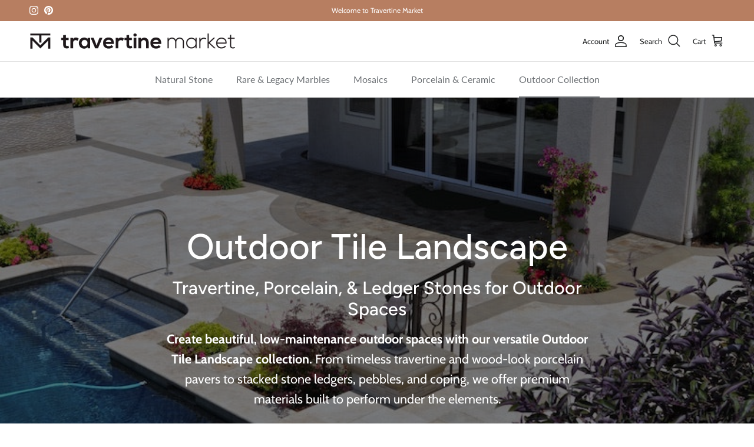

--- FILE ---
content_type: text/html; charset=utf-8
request_url: https://travertinemarket.com/collections/outdoor-tile-landscape
body_size: 46833
content:
<!doctype html>
<html class="no-js" lang="en" dir="ltr">
  <head><meta charset="utf-8">
<meta name="viewport" content="width=device-width,initial-scale=1">
<title>Outdoor Tile Landscape – Travertine, Porcelain &amp; Stone Pavers for Exterior Design &ndash; travertinemarket</title><link rel="canonical" href="https://travertinemarket.com/collections/outdoor-tile-landscape"><link rel="icon" href="//travertinemarket.com/cdn/shop/files/Travertine-Market-favicon-2025.png?crop=center&height=48&v=1751635422&width=48" type="image/png">
  <link rel="apple-touch-icon" href="//travertinemarket.com/cdn/shop/files/Travertine-Market-favicon-2025.png?crop=center&height=180&v=1751635422&width=180"><meta name="description" content="Shop Outdoor Tile Landscape materials: travertine pavers, porcelain tiles, stacked stone, pool coping, and pebbles – perfect for patios, pools, and walkways."><meta property="og:site_name" content="travertinemarket">
<meta property="og:url" content="https://travertinemarket.com/collections/outdoor-tile-landscape">
<meta property="og:title" content="Outdoor Tile Landscape – Travertine, Porcelain &amp; Stone Pavers for Exterior Design">
<meta property="og:type" content="product.group">
<meta property="og:description" content="Shop Outdoor Tile Landscape materials: travertine pavers, porcelain tiles, stacked stone, pool coping, and pebbles – perfect for patios, pools, and walkways."><meta property="og:image" content="http://travertinemarket.com/cdn/shop/collections/image_4ee66a49-4643-4f5e-9dba-f1e72f7287e1.jpg?crop=center&height=1200&v=1749580571&width=1200">
  <meta property="og:image:secure_url" content="https://travertinemarket.com/cdn/shop/collections/image_4ee66a49-4643-4f5e-9dba-f1e72f7287e1.jpg?crop=center&height=1200&v=1749580571&width=1200">
  <meta property="og:image:width" content="800">
  <meta property="og:image:height" content="511"><meta name="twitter:card" content="summary_large_image">
<meta name="twitter:title" content="Outdoor Tile Landscape – Travertine, Porcelain &amp; Stone Pavers for Exterior Design">
<meta name="twitter:description" content="Shop Outdoor Tile Landscape materials: travertine pavers, porcelain tiles, stacked stone, pool coping, and pebbles – perfect for patios, pools, and walkways.">
<style>@font-face {
  font-family: Cabin;
  font-weight: 400;
  font-style: normal;
  font-display: fallback;
  src: url("//travertinemarket.com/cdn/fonts/cabin/cabin_n4.cefc6494a78f87584a6f312fea532919154f66fe.woff2") format("woff2"),
       url("//travertinemarket.com/cdn/fonts/cabin/cabin_n4.8c16611b00f59d27f4b27ce4328dfe514ce77517.woff") format("woff");
}
@font-face {
  font-family: Cabin;
  font-weight: 700;
  font-style: normal;
  font-display: fallback;
  src: url("//travertinemarket.com/cdn/fonts/cabin/cabin_n7.255204a342bfdbc9ae2017bd4e6a90f8dbb2f561.woff2") format("woff2"),
       url("//travertinemarket.com/cdn/fonts/cabin/cabin_n7.e2afa22a0d0f4b64da3569c990897429d40ff5c0.woff") format("woff");
}
@font-face {
  font-family: Cabin;
  font-weight: 500;
  font-style: normal;
  font-display: fallback;
  src: url("//travertinemarket.com/cdn/fonts/cabin/cabin_n5.0250ac238cfbbff14d3c16fcc89f227ca95d5c6f.woff2") format("woff2"),
       url("//travertinemarket.com/cdn/fonts/cabin/cabin_n5.46470cf25a90d766aece73a31a42bfd8ef7a470b.woff") format("woff");
}
@font-face {
  font-family: Cabin;
  font-weight: 400;
  font-style: italic;
  font-display: fallback;
  src: url("//travertinemarket.com/cdn/fonts/cabin/cabin_i4.d89c1b32b09ecbc46c12781fcf7b2085f17c0be9.woff2") format("woff2"),
       url("//travertinemarket.com/cdn/fonts/cabin/cabin_i4.0a521b11d0b69adfc41e22a263eec7c02aecfe99.woff") format("woff");
}
@font-face {
  font-family: Cabin;
  font-weight: 700;
  font-style: italic;
  font-display: fallback;
  src: url("//travertinemarket.com/cdn/fonts/cabin/cabin_i7.ef2404c08a493e7ccbc92d8c39adf683f40e1fb5.woff2") format("woff2"),
       url("//travertinemarket.com/cdn/fonts/cabin/cabin_i7.480421791818000fc8a5d4134822321b5d7964f8.woff") format("woff");
}
@font-face {
  font-family: Figtree;
  font-weight: 500;
  font-style: normal;
  font-display: fallback;
  src: url("//travertinemarket.com/cdn/fonts/figtree/figtree_n5.3b6b7df38aa5986536945796e1f947445832047c.woff2") format("woff2"),
       url("//travertinemarket.com/cdn/fonts/figtree/figtree_n5.f26bf6dcae278b0ed902605f6605fa3338e81dab.woff") format("woff");
}
@font-face {
  font-family: Lato;
  font-weight: 800;
  font-style: normal;
  font-display: fallback;
  src: url("//travertinemarket.com/cdn/fonts/lato/lato_n8.1117b90add05215dbc8fbc91c5f9d67872eb3fb3.woff2") format("woff2"),
       url("//travertinemarket.com/cdn/fonts/lato/lato_n8.6bcabf8485cf657fec14e0a6e1af25cf01733df7.woff") format("woff");
}
@font-face {
  font-family: Lato;
  font-weight: 400;
  font-style: normal;
  font-display: fallback;
  src: url("//travertinemarket.com/cdn/fonts/lato/lato_n4.c3b93d431f0091c8be23185e15c9d1fee1e971c5.woff2") format("woff2"),
       url("//travertinemarket.com/cdn/fonts/lato/lato_n4.d5c00c781efb195594fd2fd4ad04f7882949e327.woff") format("woff");
}
@font-face {
  font-family: Lato;
  font-weight: 600;
  font-style: normal;
  font-display: fallback;
  src: url("//travertinemarket.com/cdn/fonts/lato/lato_n6.38d0e3b23b74a60f769c51d1df73fac96c580d59.woff2") format("woff2"),
       url("//travertinemarket.com/cdn/fonts/lato/lato_n6.3365366161bdcc36a3f97cfbb23954d8c4bf4079.woff") format("woff");
}
:root {
  --page-container-width:          1600px;
  --reading-container-width:       720px;
  --divider-opacity:               0.14;
  --gutter-large:                  30px;
  --gutter-desktop:                20px;
  --gutter-mobile:                 16px;
  --section-padding:               50px;
  --larger-section-padding:        80px;
  --larger-section-padding-mobile: 60px;
  --largest-section-padding:       110px;
  --aos-animate-duration:          0.6s;

  --base-font-family:              Cabin, sans-serif;
  --base-font-weight:              400;
  --base-font-style:               normal;
  --heading-font-family:           Figtree, sans-serif;
  --heading-font-weight:           500;
  --heading-font-style:            normal;
  --heading-font-letter-spacing:   normal;
  --logo-font-family:              Lato, sans-serif;
  --logo-font-weight:              800;
  --logo-font-style:               normal;
  --nav-font-family:               Lato, sans-serif;
  --nav-font-weight:               400;
  --nav-font-style:                normal;

  --base-text-size:16px;
  --base-line-height:              1.6;
  --input-text-size:16px;
  --smaller-text-size-1:13px;
  --smaller-text-size-2:14px;
  --smaller-text-size-3:13px;
  --smaller-text-size-4:12px;
  --larger-text-size:34px;
  --super-large-text-size:60px;
  --super-large-mobile-text-size:27px;
  --larger-mobile-text-size:27px;
  --logo-text-size:24px;--btn-letter-spacing: normal;
    --btn-text-transform: none;
    --button-text-size: 16px;
    --quickbuy-button-text-size: 14px;
    --small-feature-link-font-size: 1em;
    --input-btn-padding-top: 13px;
    --input-btn-padding-bottom: 13px;--heading-text-transform:none;
  --nav-text-size:                      16px;
  --mobile-menu-font-weight:            inherit;

  --body-bg-color:                      255 255 255;
  --bg-color:                           255 255 255;
  --body-text-color:                    32 34 35;
  --text-color:                         32 34 35;

  --header-text-col:                    #202223;--header-text-hover-col:             var(--main-nav-link-hover-col);--header-bg-col:                     #ffffff;
  --heading-color:                     32 34 35;
  --body-heading-color:                32 34 35;
  --heading-divider-col:               #e2e2e2;

  --logo-col:                          #202223;
  --main-nav-bg:                       #ffffff;
  --main-nav-link-col:                 #6d7175;
  --main-nav-link-hover-col:           #202223;
  --main-nav-link-featured-col:        #b77e61;

  --link-color:                        109 113 117;
  --body-link-color:                   109 113 117;

  --btn-bg-color:                        183 126 97;
  --btn-bg-hover-color:                  207 167 141;
  --btn-border-color:                    183 126 97;
  --btn-border-hover-color:              207 167 141;
  --btn-text-color:                      255 255 255;
  --btn-text-hover-color:                255 255 255;--btn-alt-bg-color:                    255 255 255;
  --btn-alt-text-color:                  35 35 35;
  --btn-alt-border-color:                35 35 35;
  --btn-alt-border-hover-color:          35 35 35;--btn-ter-bg-color:                    235 235 235;
  --btn-ter-text-color:                  0 0 0;
  --btn-ter-bg-hover-color:              183 126 97;
  --btn-ter-text-hover-color:            255 255 255;--btn-border-radius: 3px;
    --btn-inspired-border-radius: 3px;--color-scheme-default:                             #ffffff;
  --color-scheme-default-color:                       255 255 255;
  --color-scheme-default-text-color:                  32 34 35;
  --color-scheme-default-head-color:                  32 34 35;
  --color-scheme-default-link-color:                  109 113 117;
  --color-scheme-default-btn-text-color:              255 255 255;
  --color-scheme-default-btn-text-hover-color:        255 255 255;
  --color-scheme-default-btn-bg-color:                183 126 97;
  --color-scheme-default-btn-bg-hover-color:          207 167 141;
  --color-scheme-default-btn-border-color:            183 126 97;
  --color-scheme-default-btn-border-hover-color:      207 167 141;
  --color-scheme-default-btn-alt-text-color:          35 35 35;
  --color-scheme-default-btn-alt-bg-color:            255 255 255;
  --color-scheme-default-btn-alt-border-color:        35 35 35;
  --color-scheme-default-btn-alt-border-hover-color:  35 35 35;

  --color-scheme-1:                             #f4f4f4;
  --color-scheme-1-color:                       244 244 244;
  --color-scheme-1-text-color:                  109 113 117;
  --color-scheme-1-head-color:                  109 113 117;
  --color-scheme-1-link-color:                  92 112 130;
  --color-scheme-1-btn-text-color:              255 255 255;
  --color-scheme-1-btn-text-hover-color:        255 255 255;
  --color-scheme-1-btn-bg-color:                92 112 130;
  --color-scheme-1-btn-bg-hover-color:          92 92 92;
  --color-scheme-1-btn-border-color:            92 112 130;
  --color-scheme-1-btn-border-hover-color:      92 92 92;
  --color-scheme-1-btn-alt-text-color:          35 35 35;
  --color-scheme-1-btn-alt-bg-color:            251 249 244;
  --color-scheme-1-btn-alt-border-color:        35 35 35;
  --color-scheme-1-btn-alt-border-hover-color:  35 35 35;

  --color-scheme-2:                             #f6f6f6;
  --color-scheme-2-color:                       246 246 246;
  --color-scheme-2-text-color:                  109 113 117;
  --color-scheme-2-head-color:                  32 34 35;
  --color-scheme-2-link-color:                  92 112 130;
  --color-scheme-2-btn-text-color:              255 255 255;
  --color-scheme-2-btn-text-hover-color:        255 255 255;
  --color-scheme-2-btn-bg-color:                92 112 130;
  --color-scheme-2-btn-bg-hover-color:          92 92 92;
  --color-scheme-2-btn-border-color:            92 112 130;
  --color-scheme-2-btn-border-hover-color:      92 92 92;
  --color-scheme-2-btn-alt-text-color:          35 35 35;
  --color-scheme-2-btn-alt-bg-color:            255 255 255;
  --color-scheme-2-btn-alt-border-color:        35 35 35;
  --color-scheme-2-btn-alt-border-hover-color:  35 35 35;

  /* Shop Pay payment terms */
  --payment-terms-background-color:    #ffffff;--quickbuy-bg: 246 246 246;--body-input-background-color:       rgb(var(--body-bg-color));
  --input-background-color:            rgb(var(--body-bg-color));
  --body-input-text-color:             var(--body-text-color);
  --input-text-color:                  var(--body-text-color);
  --body-input-border-color:           rgb(199, 200, 200);
  --input-border-color:                rgb(199, 200, 200);
  --input-border-color-hover:          rgb(132, 133, 134);
  --input-border-color-active:         rgb(32, 34, 35);

  --swatch-cross-svg:                  url("data:image/svg+xml,%3Csvg xmlns='http://www.w3.org/2000/svg' width='240' height='240' viewBox='0 0 24 24' fill='none' stroke='rgb(199, 200, 200)' stroke-width='0.09' preserveAspectRatio='none' %3E%3Cline x1='24' y1='0' x2='0' y2='24'%3E%3C/line%3E%3C/svg%3E");
  --swatch-cross-hover:                url("data:image/svg+xml,%3Csvg xmlns='http://www.w3.org/2000/svg' width='240' height='240' viewBox='0 0 24 24' fill='none' stroke='rgb(132, 133, 134)' stroke-width='0.09' preserveAspectRatio='none' %3E%3Cline x1='24' y1='0' x2='0' y2='24'%3E%3C/line%3E%3C/svg%3E");
  --swatch-cross-active:               url("data:image/svg+xml,%3Csvg xmlns='http://www.w3.org/2000/svg' width='240' height='240' viewBox='0 0 24 24' fill='none' stroke='rgb(32, 34, 35)' stroke-width='0.09' preserveAspectRatio='none' %3E%3Cline x1='24' y1='0' x2='0' y2='24'%3E%3C/line%3E%3C/svg%3E");

  --footer-divider-col:                #f6f6f6;
  --footer-text-col:                   109 113 117;
  --footer-heading-col:                32 34 35;
  --footer-bg-col:                     255 255 255;--product-label-overlay-justify: flex-start;--product-label-overlay-align: flex-end;--product-label-overlay-reduction-text:   #df5641;
  --product-label-overlay-reduction-bg:     #ffffff;
  --product-label-overlay-reduction-text-weight: inherit;
  --product-label-overlay-stock-text:       #6d7175;
  --product-label-overlay-stock-bg:         #ffffff;
  --product-label-overlay-new-text:         #ffffff;
  --product-label-overlay-new-bg:           #5c7082;
  --product-label-overlay-meta-text:        #ffffff;
  --product-label-overlay-meta-bg:          #202223;
  --product-label-sale-text:                #df5641;
  --product-label-sold-text:                #202223;
  --product-label-preorder-text:            #202223;

  --product-block-crop-align:               center;

  
  --product-block-price-align:              flex-start;
  --product-block-price-item-margin-start:  initial;
  --product-block-price-item-margin-end:    .5rem;
  

  
    --product-block-blend-bg: #fefefe;
    --product-block-blend-mode: darken;
  

  --collection-block-image-position:   center center;

  --swatch-picker-image-size:          40px;
  --swatch-crop-align:                 center center;

  --image-overlay-text-color:          255 255 255;--image-overlay-bg:                  rgba(0, 0, 0, 0.51);
  --image-overlay-shadow-start:        rgb(0 0 0 / 0.4);
  --image-overlay-box-opacity:         0.88;--product-inventory-ok-box-color:            rgba(0,0,0,0);
  --product-inventory-ok-text-color:           #202223;
  --product-inventory-ok-icon-box-fill-color:  none;
  --product-inventory-low-box-color:           rgba(0,0,0,0);
  --product-inventory-low-text-color:          #202223;
  --product-inventory-low-icon-box-fill-color: none;
  --product-inventory-low-text-color-channels: 32, 34, 35;
  --product-inventory-ok-text-color-channels:  32, 34, 35;

  --rating-star-color: 32 34 35;--overlay-align-left: start;
    --overlay-align-right: end;}html[dir=rtl] {
  --overlay-right-text-m-left: 0;
  --overlay-right-text-m-right: auto;
  --overlay-left-shadow-left-left: 15%;
  --overlay-left-shadow-left-right: -50%;
  --overlay-left-shadow-right-left: -85%;
  --overlay-left-shadow-right-right: 0;
}.image-overlay--bg-box .text-overlay .text-overlay__text {
    --image-overlay-box-bg: 255 255 255;
    --heading-color: var(--body-heading-color);
    --text-color: var(--body-text-color);
    --link-color: var(--body-link-color);
  }::selection {
    background: rgb(var(--body-heading-color));
    color: rgb(var(--body-bg-color));
  }
  ::-moz-selection {
    background: rgb(var(--body-heading-color));
    color: rgb(var(--body-bg-color));
  }.use-color-scheme--default {
  --product-label-sale-text:           #df5641;
  --product-label-sold-text:           #202223;
  --product-label-preorder-text:       #202223;
  --input-background-color:            rgb(var(--body-bg-color));
  --input-text-color:                  var(--body-input-text-color);
  --input-border-color:                rgb(199, 200, 200);
  --input-border-color-hover:          rgb(132, 133, 134);
  --input-border-color-active:         rgb(32, 34, 35);
}</style>

    <link href="//travertinemarket.com/cdn/shop/t/31/assets/main.css?v=38343263419953113921755185240" rel="stylesheet" type="text/css" media="all" />
<link rel="preload" as="font" href="//travertinemarket.com/cdn/fonts/cabin/cabin_n4.cefc6494a78f87584a6f312fea532919154f66fe.woff2" type="font/woff2" crossorigin><link rel="preload" as="font" href="//travertinemarket.com/cdn/fonts/figtree/figtree_n5.3b6b7df38aa5986536945796e1f947445832047c.woff2" type="font/woff2" crossorigin><script>
      document.documentElement.className = document.documentElement.className.replace('no-js', 'js');

      window.theme = {
        info: {
          name: 'Symmetry',
          version: '8.0.0'
        },
        device: {
          hasTouch: window.matchMedia('(any-pointer: coarse)').matches,
          hasHover: window.matchMedia('(hover: hover)').matches
        },
        mediaQueries: {
          md: '(min-width: 768px)',
          productMediaCarouselBreak: '(min-width: 1041px)'
        },
        routes: {
          base: 'https://travertinemarket.com',
          cart: '/cart',
          cartAdd: '/cart/add.js',
          cartUpdate: '/cart/update.js',
          predictiveSearch: '/search/suggest'
        },
        strings: {
          cartTermsConfirmation: "You must agree to the terms and conditions before continuing.",
          cartItemsQuantityError: "You can only add [QUANTITY] of this item to your cart.",
          generalSearchViewAll: "View all search results",
          noStock: "Sold out",
          noVariant: "Unavailable",
          productsProductChooseA: "Choose a",
          generalSearchPages: "Pages",
          generalSearchNoResultsWithoutTerms: "Sorry, we couldnʼt find any results",
          shippingCalculator: {
            singleRate: "There is one shipping rate for this destination:",
            multipleRates: "There are multiple shipping rates for this destination:",
            noRates: "We do not ship to this destination."
          },
          regularPrice: "Regular price",
          salePrice: "Sale price"
        },
        settings: {
          moneyWithCurrencyFormat: "${{amount}} USD",
          cartType: "drawer",
          afterAddToCart: "notification",
          quickbuyStyle: "button",
          externalLinksNewTab: true,
          internalLinksSmoothScroll: true
        }
      }

      theme.inlineNavigationCheck = function() {
        var pageHeader = document.querySelector('.pageheader'),
            inlineNavContainer = pageHeader.querySelector('.logo-area__left__inner'),
            inlineNav = inlineNavContainer.querySelector('.navigation--left');
        if (inlineNav && getComputedStyle(inlineNav).display != 'none') {
          var inlineMenuCentered = document.querySelector('.pageheader--layout-inline-menu-center'),
              logoContainer = document.querySelector('.logo-area__middle__inner');
          if(inlineMenuCentered) {
            var rightWidth = document.querySelector('.logo-area__right__inner').clientWidth,
                middleWidth = logoContainer.clientWidth,
                logoArea = document.querySelector('.logo-area'),
                computedLogoAreaStyle = getComputedStyle(logoArea),
                logoAreaInnerWidth = logoArea.clientWidth - Math.ceil(parseFloat(computedLogoAreaStyle.paddingLeft)) - Math.ceil(parseFloat(computedLogoAreaStyle.paddingRight)),
                availableNavWidth = logoAreaInnerWidth - Math.max(rightWidth, middleWidth) * 2 - 40;
            inlineNavContainer.style.maxWidth = availableNavWidth + 'px';
          }

          var firstInlineNavLink = inlineNav.querySelector('.navigation__item:first-child'),
              lastInlineNavLink = inlineNav.querySelector('.navigation__item:last-child');
          if (lastInlineNavLink) {
            var inlineNavWidth = null;
            if(document.querySelector('html[dir=rtl]')) {
              inlineNavWidth = firstInlineNavLink.offsetLeft - lastInlineNavLink.offsetLeft + firstInlineNavLink.offsetWidth;
            } else {
              inlineNavWidth = lastInlineNavLink.offsetLeft - firstInlineNavLink.offsetLeft + lastInlineNavLink.offsetWidth;
            }
            if (inlineNavContainer.offsetWidth >= inlineNavWidth) {
              pageHeader.classList.add('pageheader--layout-inline-permitted');
              var tallLogo = logoContainer.clientHeight > lastInlineNavLink.clientHeight + 20;
              if (tallLogo) {
                inlineNav.classList.add('navigation--tight-underline');
              } else {
                inlineNav.classList.remove('navigation--tight-underline');
              }
            } else {
              pageHeader.classList.remove('pageheader--layout-inline-permitted');
            }
          }
        }
      };

      theme.setInitialHeaderHeightProperty = () => {
        const section = document.querySelector('.section-header');
        if (section) {
          document.documentElement.style.setProperty('--theme-header-height', Math.ceil(section.clientHeight) + 'px');
        }
      };
    </script>

    <script src="//travertinemarket.com/cdn/shop/t/31/assets/main.js?v=150891663519462644191750941737" defer></script>
      <script src="//travertinemarket.com/cdn/shop/t/31/assets/animate-on-scroll.js?v=15249566486942820451750941737" defer></script>
      <link href="//travertinemarket.com/cdn/shop/t/31/assets/animate-on-scroll.css?v=135962721104954213331750941737" rel="stylesheet" type="text/css" media="all" />
    

    <script>window.performance && window.performance.mark && window.performance.mark('shopify.content_for_header.start');</script><meta id="shopify-digital-wallet" name="shopify-digital-wallet" content="/51297386663/digital_wallets/dialog">
<meta name="shopify-checkout-api-token" content="011b0c3cd2160758c06f410f3de84d12">
<meta id="in-context-paypal-metadata" data-shop-id="51297386663" data-venmo-supported="false" data-environment="production" data-locale="en_US" data-paypal-v4="true" data-currency="USD">
<link rel="alternate" type="application/atom+xml" title="Feed" href="/collections/outdoor-tile-landscape.atom" />
<link rel="next" href="/collections/outdoor-tile-landscape?page=2">
<link rel="alternate" type="application/json+oembed" href="https://travertinemarket.com/collections/outdoor-tile-landscape.oembed">
<script async="async" src="/checkouts/internal/preloads.js?locale=en-US"></script>
<link rel="preconnect" href="https://shop.app" crossorigin="anonymous">
<script async="async" src="https://shop.app/checkouts/internal/preloads.js?locale=en-US&shop_id=51297386663" crossorigin="anonymous"></script>
<script id="apple-pay-shop-capabilities" type="application/json">{"shopId":51297386663,"countryCode":"US","currencyCode":"USD","merchantCapabilities":["supports3DS"],"merchantId":"gid:\/\/shopify\/Shop\/51297386663","merchantName":"travertinemarket","requiredBillingContactFields":["postalAddress","email"],"requiredShippingContactFields":["postalAddress","email"],"shippingType":"shipping","supportedNetworks":["visa","masterCard","amex","discover","elo","jcb"],"total":{"type":"pending","label":"travertinemarket","amount":"1.00"},"shopifyPaymentsEnabled":true,"supportsSubscriptions":true}</script>
<script id="shopify-features" type="application/json">{"accessToken":"011b0c3cd2160758c06f410f3de84d12","betas":["rich-media-storefront-analytics"],"domain":"travertinemarket.com","predictiveSearch":true,"shopId":51297386663,"locale":"en"}</script>
<script>var Shopify = Shopify || {};
Shopify.shop = "travertinemarket.myshopify.com";
Shopify.locale = "en";
Shopify.currency = {"active":"USD","rate":"1.0"};
Shopify.country = "US";
Shopify.theme = {"name":"Symmetry","id":145732862119,"schema_name":"Symmetry","schema_version":"8.0.0","theme_store_id":568,"role":"main"};
Shopify.theme.handle = "null";
Shopify.theme.style = {"id":null,"handle":null};
Shopify.cdnHost = "travertinemarket.com/cdn";
Shopify.routes = Shopify.routes || {};
Shopify.routes.root = "/";</script>
<script type="module">!function(o){(o.Shopify=o.Shopify||{}).modules=!0}(window);</script>
<script>!function(o){function n(){var o=[];function n(){o.push(Array.prototype.slice.apply(arguments))}return n.q=o,n}var t=o.Shopify=o.Shopify||{};t.loadFeatures=n(),t.autoloadFeatures=n()}(window);</script>
<script>
  window.ShopifyPay = window.ShopifyPay || {};
  window.ShopifyPay.apiHost = "shop.app\/pay";
  window.ShopifyPay.redirectState = null;
</script>
<script id="shop-js-analytics" type="application/json">{"pageType":"collection"}</script>
<script defer="defer" async type="module" src="//travertinemarket.com/cdn/shopifycloud/shop-js/modules/v2/client.init-shop-cart-sync_BN7fPSNr.en.esm.js"></script>
<script defer="defer" async type="module" src="//travertinemarket.com/cdn/shopifycloud/shop-js/modules/v2/chunk.common_Cbph3Kss.esm.js"></script>
<script defer="defer" async type="module" src="//travertinemarket.com/cdn/shopifycloud/shop-js/modules/v2/chunk.modal_DKumMAJ1.esm.js"></script>
<script type="module">
  await import("//travertinemarket.com/cdn/shopifycloud/shop-js/modules/v2/client.init-shop-cart-sync_BN7fPSNr.en.esm.js");
await import("//travertinemarket.com/cdn/shopifycloud/shop-js/modules/v2/chunk.common_Cbph3Kss.esm.js");
await import("//travertinemarket.com/cdn/shopifycloud/shop-js/modules/v2/chunk.modal_DKumMAJ1.esm.js");

  window.Shopify.SignInWithShop?.initShopCartSync?.({"fedCMEnabled":true,"windoidEnabled":true});

</script>
<script>
  window.Shopify = window.Shopify || {};
  if (!window.Shopify.featureAssets) window.Shopify.featureAssets = {};
  window.Shopify.featureAssets['shop-js'] = {"shop-cart-sync":["modules/v2/client.shop-cart-sync_CJVUk8Jm.en.esm.js","modules/v2/chunk.common_Cbph3Kss.esm.js","modules/v2/chunk.modal_DKumMAJ1.esm.js"],"init-fed-cm":["modules/v2/client.init-fed-cm_7Fvt41F4.en.esm.js","modules/v2/chunk.common_Cbph3Kss.esm.js","modules/v2/chunk.modal_DKumMAJ1.esm.js"],"init-shop-email-lookup-coordinator":["modules/v2/client.init-shop-email-lookup-coordinator_Cc088_bR.en.esm.js","modules/v2/chunk.common_Cbph3Kss.esm.js","modules/v2/chunk.modal_DKumMAJ1.esm.js"],"init-windoid":["modules/v2/client.init-windoid_hPopwJRj.en.esm.js","modules/v2/chunk.common_Cbph3Kss.esm.js","modules/v2/chunk.modal_DKumMAJ1.esm.js"],"shop-button":["modules/v2/client.shop-button_B0jaPSNF.en.esm.js","modules/v2/chunk.common_Cbph3Kss.esm.js","modules/v2/chunk.modal_DKumMAJ1.esm.js"],"shop-cash-offers":["modules/v2/client.shop-cash-offers_DPIskqss.en.esm.js","modules/v2/chunk.common_Cbph3Kss.esm.js","modules/v2/chunk.modal_DKumMAJ1.esm.js"],"shop-toast-manager":["modules/v2/client.shop-toast-manager_CK7RT69O.en.esm.js","modules/v2/chunk.common_Cbph3Kss.esm.js","modules/v2/chunk.modal_DKumMAJ1.esm.js"],"init-shop-cart-sync":["modules/v2/client.init-shop-cart-sync_BN7fPSNr.en.esm.js","modules/v2/chunk.common_Cbph3Kss.esm.js","modules/v2/chunk.modal_DKumMAJ1.esm.js"],"init-customer-accounts-sign-up":["modules/v2/client.init-customer-accounts-sign-up_CfPf4CXf.en.esm.js","modules/v2/client.shop-login-button_DeIztwXF.en.esm.js","modules/v2/chunk.common_Cbph3Kss.esm.js","modules/v2/chunk.modal_DKumMAJ1.esm.js"],"pay-button":["modules/v2/client.pay-button_CgIwFSYN.en.esm.js","modules/v2/chunk.common_Cbph3Kss.esm.js","modules/v2/chunk.modal_DKumMAJ1.esm.js"],"init-customer-accounts":["modules/v2/client.init-customer-accounts_DQ3x16JI.en.esm.js","modules/v2/client.shop-login-button_DeIztwXF.en.esm.js","modules/v2/chunk.common_Cbph3Kss.esm.js","modules/v2/chunk.modal_DKumMAJ1.esm.js"],"avatar":["modules/v2/client.avatar_BTnouDA3.en.esm.js"],"init-shop-for-new-customer-accounts":["modules/v2/client.init-shop-for-new-customer-accounts_CsZy_esa.en.esm.js","modules/v2/client.shop-login-button_DeIztwXF.en.esm.js","modules/v2/chunk.common_Cbph3Kss.esm.js","modules/v2/chunk.modal_DKumMAJ1.esm.js"],"shop-follow-button":["modules/v2/client.shop-follow-button_BRMJjgGd.en.esm.js","modules/v2/chunk.common_Cbph3Kss.esm.js","modules/v2/chunk.modal_DKumMAJ1.esm.js"],"checkout-modal":["modules/v2/client.checkout-modal_B9Drz_yf.en.esm.js","modules/v2/chunk.common_Cbph3Kss.esm.js","modules/v2/chunk.modal_DKumMAJ1.esm.js"],"shop-login-button":["modules/v2/client.shop-login-button_DeIztwXF.en.esm.js","modules/v2/chunk.common_Cbph3Kss.esm.js","modules/v2/chunk.modal_DKumMAJ1.esm.js"],"lead-capture":["modules/v2/client.lead-capture_DXYzFM3R.en.esm.js","modules/v2/chunk.common_Cbph3Kss.esm.js","modules/v2/chunk.modal_DKumMAJ1.esm.js"],"shop-login":["modules/v2/client.shop-login_CA5pJqmO.en.esm.js","modules/v2/chunk.common_Cbph3Kss.esm.js","modules/v2/chunk.modal_DKumMAJ1.esm.js"],"payment-terms":["modules/v2/client.payment-terms_BxzfvcZJ.en.esm.js","modules/v2/chunk.common_Cbph3Kss.esm.js","modules/v2/chunk.modal_DKumMAJ1.esm.js"]};
</script>
<script>(function() {
  var isLoaded = false;
  function asyncLoad() {
    if (isLoaded) return;
    isLoaded = true;
    var urls = ["https:\/\/cdn-assets.custompricecalculator.com\/shopify\/calculator.js?shop=travertinemarket.myshopify.com","https:\/\/cdn-assets.custompricecalculator.com\/shopify\/calculator.js?shop=travertinemarket.myshopify.com","https:\/\/cdn-assets.custompricecalculator.com\/shopify\/calculator.js?shop=travertinemarket.myshopify.com","https:\/\/cdn-assets.custompricecalculator.com\/shopify\/calculator.js?shop=travertinemarket.myshopify.com"];
    for (var i = 0; i < urls.length; i++) {
      var s = document.createElement('script');
      s.type = 'text/javascript';
      s.async = true;
      s.src = urls[i];
      var x = document.getElementsByTagName('script')[0];
      x.parentNode.insertBefore(s, x);
    }
  };
  if(window.attachEvent) {
    window.attachEvent('onload', asyncLoad);
  } else {
    window.addEventListener('load', asyncLoad, false);
  }
})();</script>
<script id="__st">var __st={"a":51297386663,"offset":-28800,"reqid":"285b3977-9f4b-475c-8d93-64870cce5c89-1769865687","pageurl":"travertinemarket.com\/collections\/outdoor-tile-landscape","u":"ced4da5a2ff2","p":"collection","rtyp":"collection","rid":232473002151};</script>
<script>window.ShopifyPaypalV4VisibilityTracking = true;</script>
<script id="captcha-bootstrap">!function(){'use strict';const t='contact',e='account',n='new_comment',o=[[t,t],['blogs',n],['comments',n],[t,'customer']],c=[[e,'customer_login'],[e,'guest_login'],[e,'recover_customer_password'],[e,'create_customer']],r=t=>t.map((([t,e])=>`form[action*='/${t}']:not([data-nocaptcha='true']) input[name='form_type'][value='${e}']`)).join(','),a=t=>()=>t?[...document.querySelectorAll(t)].map((t=>t.form)):[];function s(){const t=[...o],e=r(t);return a(e)}const i='password',u='form_key',d=['recaptcha-v3-token','g-recaptcha-response','h-captcha-response',i],f=()=>{try{return window.sessionStorage}catch{return}},m='__shopify_v',_=t=>t.elements[u];function p(t,e,n=!1){try{const o=window.sessionStorage,c=JSON.parse(o.getItem(e)),{data:r}=function(t){const{data:e,action:n}=t;return t[m]||n?{data:e,action:n}:{data:t,action:n}}(c);for(const[e,n]of Object.entries(r))t.elements[e]&&(t.elements[e].value=n);n&&o.removeItem(e)}catch(o){console.error('form repopulation failed',{error:o})}}const l='form_type',E='cptcha';function T(t){t.dataset[E]=!0}const w=window,h=w.document,L='Shopify',v='ce_forms',y='captcha';let A=!1;((t,e)=>{const n=(g='f06e6c50-85a8-45c8-87d0-21a2b65856fe',I='https://cdn.shopify.com/shopifycloud/storefront-forms-hcaptcha/ce_storefront_forms_captcha_hcaptcha.v1.5.2.iife.js',D={infoText:'Protected by hCaptcha',privacyText:'Privacy',termsText:'Terms'},(t,e,n)=>{const o=w[L][v],c=o.bindForm;if(c)return c(t,g,e,D).then(n);var r;o.q.push([[t,g,e,D],n]),r=I,A||(h.body.append(Object.assign(h.createElement('script'),{id:'captcha-provider',async:!0,src:r})),A=!0)});var g,I,D;w[L]=w[L]||{},w[L][v]=w[L][v]||{},w[L][v].q=[],w[L][y]=w[L][y]||{},w[L][y].protect=function(t,e){n(t,void 0,e),T(t)},Object.freeze(w[L][y]),function(t,e,n,w,h,L){const[v,y,A,g]=function(t,e,n){const i=e?o:[],u=t?c:[],d=[...i,...u],f=r(d),m=r(i),_=r(d.filter((([t,e])=>n.includes(e))));return[a(f),a(m),a(_),s()]}(w,h,L),I=t=>{const e=t.target;return e instanceof HTMLFormElement?e:e&&e.form},D=t=>v().includes(t);t.addEventListener('submit',(t=>{const e=I(t);if(!e)return;const n=D(e)&&!e.dataset.hcaptchaBound&&!e.dataset.recaptchaBound,o=_(e),c=g().includes(e)&&(!o||!o.value);(n||c)&&t.preventDefault(),c&&!n&&(function(t){try{if(!f())return;!function(t){const e=f();if(!e)return;const n=_(t);if(!n)return;const o=n.value;o&&e.removeItem(o)}(t);const e=Array.from(Array(32),(()=>Math.random().toString(36)[2])).join('');!function(t,e){_(t)||t.append(Object.assign(document.createElement('input'),{type:'hidden',name:u})),t.elements[u].value=e}(t,e),function(t,e){const n=f();if(!n)return;const o=[...t.querySelectorAll(`input[type='${i}']`)].map((({name:t})=>t)),c=[...d,...o],r={};for(const[a,s]of new FormData(t).entries())c.includes(a)||(r[a]=s);n.setItem(e,JSON.stringify({[m]:1,action:t.action,data:r}))}(t,e)}catch(e){console.error('failed to persist form',e)}}(e),e.submit())}));const S=(t,e)=>{t&&!t.dataset[E]&&(n(t,e.some((e=>e===t))),T(t))};for(const o of['focusin','change'])t.addEventListener(o,(t=>{const e=I(t);D(e)&&S(e,y())}));const B=e.get('form_key'),M=e.get(l),P=B&&M;t.addEventListener('DOMContentLoaded',(()=>{const t=y();if(P)for(const e of t)e.elements[l].value===M&&p(e,B);[...new Set([...A(),...v().filter((t=>'true'===t.dataset.shopifyCaptcha))])].forEach((e=>S(e,t)))}))}(h,new URLSearchParams(w.location.search),n,t,e,['guest_login'])})(!0,!0)}();</script>
<script integrity="sha256-4kQ18oKyAcykRKYeNunJcIwy7WH5gtpwJnB7kiuLZ1E=" data-source-attribution="shopify.loadfeatures" defer="defer" src="//travertinemarket.com/cdn/shopifycloud/storefront/assets/storefront/load_feature-a0a9edcb.js" crossorigin="anonymous"></script>
<script crossorigin="anonymous" defer="defer" src="//travertinemarket.com/cdn/shopifycloud/storefront/assets/shopify_pay/storefront-65b4c6d7.js?v=20250812"></script>
<script data-source-attribution="shopify.dynamic_checkout.dynamic.init">var Shopify=Shopify||{};Shopify.PaymentButton=Shopify.PaymentButton||{isStorefrontPortableWallets:!0,init:function(){window.Shopify.PaymentButton.init=function(){};var t=document.createElement("script");t.src="https://travertinemarket.com/cdn/shopifycloud/portable-wallets/latest/portable-wallets.en.js",t.type="module",document.head.appendChild(t)}};
</script>
<script data-source-attribution="shopify.dynamic_checkout.buyer_consent">
  function portableWalletsHideBuyerConsent(e){var t=document.getElementById("shopify-buyer-consent"),n=document.getElementById("shopify-subscription-policy-button");t&&n&&(t.classList.add("hidden"),t.setAttribute("aria-hidden","true"),n.removeEventListener("click",e))}function portableWalletsShowBuyerConsent(e){var t=document.getElementById("shopify-buyer-consent"),n=document.getElementById("shopify-subscription-policy-button");t&&n&&(t.classList.remove("hidden"),t.removeAttribute("aria-hidden"),n.addEventListener("click",e))}window.Shopify?.PaymentButton&&(window.Shopify.PaymentButton.hideBuyerConsent=portableWalletsHideBuyerConsent,window.Shopify.PaymentButton.showBuyerConsent=portableWalletsShowBuyerConsent);
</script>
<script data-source-attribution="shopify.dynamic_checkout.cart.bootstrap">document.addEventListener("DOMContentLoaded",(function(){function t(){return document.querySelector("shopify-accelerated-checkout-cart, shopify-accelerated-checkout")}if(t())Shopify.PaymentButton.init();else{new MutationObserver((function(e,n){t()&&(Shopify.PaymentButton.init(),n.disconnect())})).observe(document.body,{childList:!0,subtree:!0})}}));
</script>
<link id="shopify-accelerated-checkout-styles" rel="stylesheet" media="screen" href="https://travertinemarket.com/cdn/shopifycloud/portable-wallets/latest/accelerated-checkout-backwards-compat.css" crossorigin="anonymous">
<style id="shopify-accelerated-checkout-cart">
        #shopify-buyer-consent {
  margin-top: 1em;
  display: inline-block;
  width: 100%;
}

#shopify-buyer-consent.hidden {
  display: none;
}

#shopify-subscription-policy-button {
  background: none;
  border: none;
  padding: 0;
  text-decoration: underline;
  font-size: inherit;
  cursor: pointer;
}

#shopify-subscription-policy-button::before {
  box-shadow: none;
}

      </style>
<script id="sections-script" data-sections="footer" defer="defer" src="//travertinemarket.com/cdn/shop/t/31/compiled_assets/scripts.js?v=7728"></script>
<script>window.performance && window.performance.mark && window.performance.mark('shopify.content_for_header.end');</script>
<!-- CC Custom Head Start --><!-- CC Custom Head End --><script type="text/javascript">
      (function (c, l, a, r, i, t, y) {
        c[a] =
          c[a] ||
          function () {
            (c[a].q = c[a].q || []).push(arguments);
          };
        t = l.createElement(r);
        t.async = 1;
        t.src = 'https://www.clarity.ms/tag/' + i;
        y = l.getElementsByTagName(r)[0];
        y.parentNode.insertBefore(t, y);
      })(window, document, 'clarity', 'script', 'sqibd4xnt0');
    </script>
  <link href="https://monorail-edge.shopifysvc.com" rel="dns-prefetch">
<script>(function(){if ("sendBeacon" in navigator && "performance" in window) {try {var session_token_from_headers = performance.getEntriesByType('navigation')[0].serverTiming.find(x => x.name == '_s').description;} catch {var session_token_from_headers = undefined;}var session_cookie_matches = document.cookie.match(/_shopify_s=([^;]*)/);var session_token_from_cookie = session_cookie_matches && session_cookie_matches.length === 2 ? session_cookie_matches[1] : "";var session_token = session_token_from_headers || session_token_from_cookie || "";function handle_abandonment_event(e) {var entries = performance.getEntries().filter(function(entry) {return /monorail-edge.shopifysvc.com/.test(entry.name);});if (!window.abandonment_tracked && entries.length === 0) {window.abandonment_tracked = true;var currentMs = Date.now();var navigation_start = performance.timing.navigationStart;var payload = {shop_id: 51297386663,url: window.location.href,navigation_start,duration: currentMs - navigation_start,session_token,page_type: "collection"};window.navigator.sendBeacon("https://monorail-edge.shopifysvc.com/v1/produce", JSON.stringify({schema_id: "online_store_buyer_site_abandonment/1.1",payload: payload,metadata: {event_created_at_ms: currentMs,event_sent_at_ms: currentMs}}));}}window.addEventListener('pagehide', handle_abandonment_event);}}());</script>
<script id="web-pixels-manager-setup">(function e(e,d,r,n,o){if(void 0===o&&(o={}),!Boolean(null===(a=null===(i=window.Shopify)||void 0===i?void 0:i.analytics)||void 0===a?void 0:a.replayQueue)){var i,a;window.Shopify=window.Shopify||{};var t=window.Shopify;t.analytics=t.analytics||{};var s=t.analytics;s.replayQueue=[],s.publish=function(e,d,r){return s.replayQueue.push([e,d,r]),!0};try{self.performance.mark("wpm:start")}catch(e){}var l=function(){var e={modern:/Edge?\/(1{2}[4-9]|1[2-9]\d|[2-9]\d{2}|\d{4,})\.\d+(\.\d+|)|Firefox\/(1{2}[4-9]|1[2-9]\d|[2-9]\d{2}|\d{4,})\.\d+(\.\d+|)|Chrom(ium|e)\/(9{2}|\d{3,})\.\d+(\.\d+|)|(Maci|X1{2}).+ Version\/(15\.\d+|(1[6-9]|[2-9]\d|\d{3,})\.\d+)([,.]\d+|)( \(\w+\)|)( Mobile\/\w+|) Safari\/|Chrome.+OPR\/(9{2}|\d{3,})\.\d+\.\d+|(CPU[ +]OS|iPhone[ +]OS|CPU[ +]iPhone|CPU IPhone OS|CPU iPad OS)[ +]+(15[._]\d+|(1[6-9]|[2-9]\d|\d{3,})[._]\d+)([._]\d+|)|Android:?[ /-](13[3-9]|1[4-9]\d|[2-9]\d{2}|\d{4,})(\.\d+|)(\.\d+|)|Android.+Firefox\/(13[5-9]|1[4-9]\d|[2-9]\d{2}|\d{4,})\.\d+(\.\d+|)|Android.+Chrom(ium|e)\/(13[3-9]|1[4-9]\d|[2-9]\d{2}|\d{4,})\.\d+(\.\d+|)|SamsungBrowser\/([2-9]\d|\d{3,})\.\d+/,legacy:/Edge?\/(1[6-9]|[2-9]\d|\d{3,})\.\d+(\.\d+|)|Firefox\/(5[4-9]|[6-9]\d|\d{3,})\.\d+(\.\d+|)|Chrom(ium|e)\/(5[1-9]|[6-9]\d|\d{3,})\.\d+(\.\d+|)([\d.]+$|.*Safari\/(?![\d.]+ Edge\/[\d.]+$))|(Maci|X1{2}).+ Version\/(10\.\d+|(1[1-9]|[2-9]\d|\d{3,})\.\d+)([,.]\d+|)( \(\w+\)|)( Mobile\/\w+|) Safari\/|Chrome.+OPR\/(3[89]|[4-9]\d|\d{3,})\.\d+\.\d+|(CPU[ +]OS|iPhone[ +]OS|CPU[ +]iPhone|CPU IPhone OS|CPU iPad OS)[ +]+(10[._]\d+|(1[1-9]|[2-9]\d|\d{3,})[._]\d+)([._]\d+|)|Android:?[ /-](13[3-9]|1[4-9]\d|[2-9]\d{2}|\d{4,})(\.\d+|)(\.\d+|)|Mobile Safari.+OPR\/([89]\d|\d{3,})\.\d+\.\d+|Android.+Firefox\/(13[5-9]|1[4-9]\d|[2-9]\d{2}|\d{4,})\.\d+(\.\d+|)|Android.+Chrom(ium|e)\/(13[3-9]|1[4-9]\d|[2-9]\d{2}|\d{4,})\.\d+(\.\d+|)|Android.+(UC? ?Browser|UCWEB|U3)[ /]?(15\.([5-9]|\d{2,})|(1[6-9]|[2-9]\d|\d{3,})\.\d+)\.\d+|SamsungBrowser\/(5\.\d+|([6-9]|\d{2,})\.\d+)|Android.+MQ{2}Browser\/(14(\.(9|\d{2,})|)|(1[5-9]|[2-9]\d|\d{3,})(\.\d+|))(\.\d+|)|K[Aa][Ii]OS\/(3\.\d+|([4-9]|\d{2,})\.\d+)(\.\d+|)/},d=e.modern,r=e.legacy,n=navigator.userAgent;return n.match(d)?"modern":n.match(r)?"legacy":"unknown"}(),u="modern"===l?"modern":"legacy",c=(null!=n?n:{modern:"",legacy:""})[u],f=function(e){return[e.baseUrl,"/wpm","/b",e.hashVersion,"modern"===e.buildTarget?"m":"l",".js"].join("")}({baseUrl:d,hashVersion:r,buildTarget:u}),m=function(e){var d=e.version,r=e.bundleTarget,n=e.surface,o=e.pageUrl,i=e.monorailEndpoint;return{emit:function(e){var a=e.status,t=e.errorMsg,s=(new Date).getTime(),l=JSON.stringify({metadata:{event_sent_at_ms:s},events:[{schema_id:"web_pixels_manager_load/3.1",payload:{version:d,bundle_target:r,page_url:o,status:a,surface:n,error_msg:t},metadata:{event_created_at_ms:s}}]});if(!i)return console&&console.warn&&console.warn("[Web Pixels Manager] No Monorail endpoint provided, skipping logging."),!1;try{return self.navigator.sendBeacon.bind(self.navigator)(i,l)}catch(e){}var u=new XMLHttpRequest;try{return u.open("POST",i,!0),u.setRequestHeader("Content-Type","text/plain"),u.send(l),!0}catch(e){return console&&console.warn&&console.warn("[Web Pixels Manager] Got an unhandled error while logging to Monorail."),!1}}}}({version:r,bundleTarget:l,surface:e.surface,pageUrl:self.location.href,monorailEndpoint:e.monorailEndpoint});try{o.browserTarget=l,function(e){var d=e.src,r=e.async,n=void 0===r||r,o=e.onload,i=e.onerror,a=e.sri,t=e.scriptDataAttributes,s=void 0===t?{}:t,l=document.createElement("script"),u=document.querySelector("head"),c=document.querySelector("body");if(l.async=n,l.src=d,a&&(l.integrity=a,l.crossOrigin="anonymous"),s)for(var f in s)if(Object.prototype.hasOwnProperty.call(s,f))try{l.dataset[f]=s[f]}catch(e){}if(o&&l.addEventListener("load",o),i&&l.addEventListener("error",i),u)u.appendChild(l);else{if(!c)throw new Error("Did not find a head or body element to append the script");c.appendChild(l)}}({src:f,async:!0,onload:function(){if(!function(){var e,d;return Boolean(null===(d=null===(e=window.Shopify)||void 0===e?void 0:e.analytics)||void 0===d?void 0:d.initialized)}()){var d=window.webPixelsManager.init(e)||void 0;if(d){var r=window.Shopify.analytics;r.replayQueue.forEach((function(e){var r=e[0],n=e[1],o=e[2];d.publishCustomEvent(r,n,o)})),r.replayQueue=[],r.publish=d.publishCustomEvent,r.visitor=d.visitor,r.initialized=!0}}},onerror:function(){return m.emit({status:"failed",errorMsg:"".concat(f," has failed to load")})},sri:function(e){var d=/^sha384-[A-Za-z0-9+/=]+$/;return"string"==typeof e&&d.test(e)}(c)?c:"",scriptDataAttributes:o}),m.emit({status:"loading"})}catch(e){m.emit({status:"failed",errorMsg:(null==e?void 0:e.message)||"Unknown error"})}}})({shopId: 51297386663,storefrontBaseUrl: "https://travertinemarket.com",extensionsBaseUrl: "https://extensions.shopifycdn.com/cdn/shopifycloud/web-pixels-manager",monorailEndpoint: "https://monorail-edge.shopifysvc.com/unstable/produce_batch",surface: "storefront-renderer",enabledBetaFlags: ["2dca8a86"],webPixelsConfigList: [{"id":"1188036775","configuration":"{\"tagID\":\"2613942551554\"}","eventPayloadVersion":"v1","runtimeContext":"STRICT","scriptVersion":"18031546ee651571ed29edbe71a3550b","type":"APP","apiClientId":3009811,"privacyPurposes":["ANALYTICS","MARKETING","SALE_OF_DATA"],"dataSharingAdjustments":{"protectedCustomerApprovalScopes":["read_customer_address","read_customer_email","read_customer_name","read_customer_personal_data","read_customer_phone"]}},{"id":"580714663","configuration":"{\"config\":\"{\\\"google_tag_ids\\\":[\\\"G-5JDPGBT8WX\\\",\\\"GT-P8QZD2M\\\"],\\\"target_country\\\":\\\"US\\\",\\\"gtag_events\\\":[{\\\"type\\\":\\\"search\\\",\\\"action_label\\\":\\\"G-5JDPGBT8WX\\\"},{\\\"type\\\":\\\"begin_checkout\\\",\\\"action_label\\\":\\\"G-5JDPGBT8WX\\\"},{\\\"type\\\":\\\"view_item\\\",\\\"action_label\\\":[\\\"G-5JDPGBT8WX\\\",\\\"MC-J7HRRZWX5D\\\"]},{\\\"type\\\":\\\"purchase\\\",\\\"action_label\\\":[\\\"G-5JDPGBT8WX\\\",\\\"MC-J7HRRZWX5D\\\"]},{\\\"type\\\":\\\"page_view\\\",\\\"action_label\\\":[\\\"G-5JDPGBT8WX\\\",\\\"MC-J7HRRZWX5D\\\"]},{\\\"type\\\":\\\"add_payment_info\\\",\\\"action_label\\\":\\\"G-5JDPGBT8WX\\\"},{\\\"type\\\":\\\"add_to_cart\\\",\\\"action_label\\\":\\\"G-5JDPGBT8WX\\\"}],\\\"enable_monitoring_mode\\\":false}\"}","eventPayloadVersion":"v1","runtimeContext":"OPEN","scriptVersion":"b2a88bafab3e21179ed38636efcd8a93","type":"APP","apiClientId":1780363,"privacyPurposes":[],"dataSharingAdjustments":{"protectedCustomerApprovalScopes":["read_customer_address","read_customer_email","read_customer_name","read_customer_personal_data","read_customer_phone"]}},{"id":"118784167","eventPayloadVersion":"v1","runtimeContext":"LAX","scriptVersion":"1","type":"CUSTOM","privacyPurposes":["ANALYTICS"],"name":"Google Analytics tag (migrated)"},{"id":"shopify-app-pixel","configuration":"{}","eventPayloadVersion":"v1","runtimeContext":"STRICT","scriptVersion":"0450","apiClientId":"shopify-pixel","type":"APP","privacyPurposes":["ANALYTICS","MARKETING"]},{"id":"shopify-custom-pixel","eventPayloadVersion":"v1","runtimeContext":"LAX","scriptVersion":"0450","apiClientId":"shopify-pixel","type":"CUSTOM","privacyPurposes":["ANALYTICS","MARKETING"]}],isMerchantRequest: false,initData: {"shop":{"name":"travertinemarket","paymentSettings":{"currencyCode":"USD"},"myshopifyDomain":"travertinemarket.myshopify.com","countryCode":"US","storefrontUrl":"https:\/\/travertinemarket.com"},"customer":null,"cart":null,"checkout":null,"productVariants":[],"purchasingCompany":null},},"https://travertinemarket.com/cdn","1d2a099fw23dfb22ep557258f5m7a2edbae",{"modern":"","legacy":""},{"shopId":"51297386663","storefrontBaseUrl":"https:\/\/travertinemarket.com","extensionBaseUrl":"https:\/\/extensions.shopifycdn.com\/cdn\/shopifycloud\/web-pixels-manager","surface":"storefront-renderer","enabledBetaFlags":"[\"2dca8a86\"]","isMerchantRequest":"false","hashVersion":"1d2a099fw23dfb22ep557258f5m7a2edbae","publish":"custom","events":"[[\"page_viewed\",{}],[\"collection_viewed\",{\"collection\":{\"id\":\"232473002151\",\"title\":\"Outdoor Tile Landscape\",\"productVariants\":[{\"price\":{\"amount\":9.99,\"currencyCode\":\"USD\"},\"product\":{\"title\":\"Silver Travertine Paver Versailles Pattern Tumbled\",\"vendor\":\"travertinemarket\",\"id\":\"6214293913767\",\"untranslatedTitle\":\"Silver Travertine Paver Versailles Pattern Tumbled\",\"url\":\"\/products\/silver-travertine-paver-versailles-pattern-tumbled\",\"type\":\"Outdoor\"},\"id\":\"37919675973799\",\"image\":{\"src\":\"\/\/travertinemarket.com\/cdn\/shop\/products\/silver-travertine-paver-versailles.jpg?v=1749825610\"},\"sku\":\"\",\"title\":\"Default Title\",\"untranslatedTitle\":\"Default Title\"},{\"price\":{\"amount\":10.79,\"currencyCode\":\"USD\"},\"product\":{\"title\":\"Tuscany Ivory Travertine Paver Versailles Pattern Tumbled\",\"vendor\":\"travertinemarket\",\"id\":\"6825565356199\",\"untranslatedTitle\":\"Tuscany Ivory Travertine Paver Versailles Pattern Tumbled\",\"url\":\"\/products\/tuscany-ivory-travertine-paver-versailles-pattern-tumbled\",\"type\":\"Outdoor\"},\"id\":\"40315924578471\",\"image\":{\"src\":\"\/\/travertinemarket.com\/cdn\/shop\/products\/tuscany-ivory-travertine-paver-versailles.jpg?v=1749826331\"},\"sku\":\"\",\"title\":\"Default Title\",\"untranslatedTitle\":\"Default Title\"},{\"price\":{\"amount\":9.55,\"currencyCode\":\"USD\"},\"product\":{\"title\":\"Blue Limestone Paver Roman Pattern Tumbled\",\"vendor\":\"travertinemarket\",\"id\":\"7541030289575\",\"untranslatedTitle\":\"Blue Limestone Paver Roman Pattern Tumbled\",\"url\":\"\/products\/blue-limestone-paver-roman-pattern-tumbled\",\"type\":\"Outdoor\"},\"id\":\"42997369569447\",\"image\":{\"src\":\"\/\/travertinemarket.com\/cdn\/shop\/products\/blue-limestone-paver-roman-pattern.jpg?v=1749826799\"},\"sku\":\"\",\"title\":\"Default Title\",\"untranslatedTitle\":\"Default Title\"},{\"price\":{\"amount\":11.99,\"currencyCode\":\"USD\"},\"product\":{\"title\":\"Verona Marble Paver Versailles Pattern Leathered\",\"vendor\":\"travertinemarket\",\"id\":\"7541013217447\",\"untranslatedTitle\":\"Verona Marble Paver Versailles Pattern Leathered\",\"url\":\"\/products\/verona-marble-paver-versailles-pattern-leathered\",\"type\":\"Outdoor\"},\"id\":\"42997130920103\",\"image\":{\"src\":\"\/\/travertinemarket.com\/cdn\/shop\/products\/verona-marble-paver-versailles-pattern.jpg?v=1749827414\"},\"sku\":\"\",\"title\":\"Default Title\",\"untranslatedTitle\":\"Default Title\"},{\"price\":{\"amount\":11.75,\"currencyCode\":\"USD\"},\"product\":{\"title\":\"Tundra Gray Marble Paver Versailles Pattern Sandblasted\",\"vendor\":\"travertinemarket\",\"id\":\"7538982617255\",\"untranslatedTitle\":\"Tundra Gray Marble Paver Versailles Pattern Sandblasted\",\"url\":\"\/products\/tundra-gray-marble-paver-versailles-pattern-sandblasted\",\"type\":\"outdoor\"},\"id\":\"42984809201831\",\"image\":{\"src\":\"\/\/travertinemarket.com\/cdn\/shop\/products\/tundra-gray-marble-paver-versailles-pattern.jpg?v=1749890652\"},\"sku\":\"\",\"title\":\"Default Title\",\"untranslatedTitle\":\"Default Title\"},{\"price\":{\"amount\":8.99,\"currencyCode\":\"USD\"},\"product\":{\"title\":\"Noche Travertine Paver Versailles Pattern Tumbled\",\"vendor\":\"travertinemarket\",\"id\":\"6825603498151\",\"untranslatedTitle\":\"Noche Travertine Paver Versailles Pattern Tumbled\",\"url\":\"\/products\/noche-travertine-paver-versailles-pattern-tumbled\",\"type\":\"Outdoor\"},\"id\":\"40316064104615\",\"image\":{\"src\":\"\/\/travertinemarket.com\/cdn\/shop\/products\/noche-travertine-versailles-paver.jpg?v=1749891055\"},\"sku\":\"\",\"title\":\"Default Title\",\"untranslatedTitle\":\"Default Title\"},{\"price\":{\"amount\":11.75,\"currencyCode\":\"USD\"},\"product\":{\"title\":\"Tuscany Scabas Travertine Paver Versailles Pattern Tumbled\",\"vendor\":\"travertinemarket\",\"id\":\"7488514195623\",\"untranslatedTitle\":\"Tuscany Scabas Travertine Paver Versailles Pattern Tumbled\",\"url\":\"\/products\/tuscany-scabas-travertine-paver-versailles-pattern-tumbled\",\"type\":\"Outdoor\"},\"id\":\"42804969373863\",\"image\":{\"src\":\"\/\/travertinemarket.com\/cdn\/shop\/products\/tuscany-scabas-travertine-versailles-paver.jpg?v=1749891689\"},\"sku\":null,\"title\":\"Default Title\",\"untranslatedTitle\":\"Default Title\"},{\"price\":{\"amount\":9.95,\"currencyCode\":\"USD\"},\"product\":{\"title\":\"Mayra White Limestone Paver Roman Pattern Tumbled\",\"vendor\":\"travertinemarket\",\"id\":\"7538986844327\",\"untranslatedTitle\":\"Mayra White Limestone Paver Roman Pattern Tumbled\",\"url\":\"\/products\/mayra-white-limestone-paver-roman-pattern-tumbled\",\"type\":\"Outdoor\"},\"id\":\"42984838168743\",\"image\":{\"src\":\"\/\/travertinemarket.com\/cdn\/shop\/products\/mayra-white-limestone-roman-paver.jpg?v=1749892373\"},\"sku\":\"\",\"title\":\"Default Title\",\"untranslatedTitle\":\"Default Title\"},{\"price\":{\"amount\":9.99,\"currencyCode\":\"USD\"},\"product\":{\"title\":\"Light Walnut Travertine Paver Versailles Pattern Tumbled\",\"vendor\":\"travertinemarket\",\"id\":\"6212605903015\",\"untranslatedTitle\":\"Light Walnut Travertine Paver Versailles Pattern Tumbled\",\"url\":\"\/products\/light-walnut-travertine-versailles-pattern-brushed-chiseled-1\",\"type\":\"Outdoor\"},\"id\":\"37912199594151\",\"image\":{\"src\":\"\/\/travertinemarket.com\/cdn\/shop\/products\/light-walnut-travertine-versailles-paver.jpg?v=1749893066\"},\"sku\":\"\",\"title\":\"Default Title\",\"untranslatedTitle\":\"Default Title\"},{\"price\":{\"amount\":9.75,\"currencyCode\":\"USD\"},\"product\":{\"title\":\"Botticino Marble Roman Pattern Leathered Paver\",\"vendor\":\"travertinemarket\",\"id\":\"7541029372071\",\"untranslatedTitle\":\"Botticino Marble Roman Pattern Leathered Paver\",\"url\":\"\/products\/botticino-marble-paver-roman-pattern-leathered\",\"type\":\"outdoor\"},\"id\":\"42997346893991\",\"image\":{\"src\":\"\/\/travertinemarket.com\/cdn\/shop\/products\/botticino-marble-roman-pattern-leathered-paver.jpg?v=1749894246\"},\"sku\":\"\",\"title\":\"Default Title\",\"untranslatedTitle\":\"Default Title\"},{\"price\":{\"amount\":9.99,\"currencyCode\":\"USD\"},\"product\":{\"title\":\"Bianco Carrara Paver Versailles Pattern Leathered\",\"vendor\":\"travertinemarket\",\"id\":\"7541010727079\",\"untranslatedTitle\":\"Bianco Carrara Paver Versailles Pattern Leathered\",\"url\":\"\/products\/bianco-carrara-paver-versailles-pattern-leathered\",\"type\":\"Outdoor\"},\"id\":\"42997123547303\",\"image\":{\"src\":\"\/\/travertinemarket.com\/cdn\/shop\/products\/bianco-carrara-marble-versailles-paver.jpg?v=1749895469\"},\"sku\":\"\",\"title\":\"Default Title\",\"untranslatedTitle\":\"Default Title\"},{\"price\":{\"amount\":11.99,\"currencyCode\":\"USD\"},\"product\":{\"title\":\"Tundra Grey Marble Paver Roman Pattern Leathered\",\"vendor\":\"travertinemarket\",\"id\":\"7541018132647\",\"untranslatedTitle\":\"Tundra Grey Marble Paver Roman Pattern Leathered\",\"url\":\"\/products\/tundra-grey-marble-paver-roman-pattern-leathered\",\"type\":\"Outdoor\"},\"id\":\"42997149139111\",\"image\":{\"src\":\"\/\/travertinemarket.com\/cdn\/shop\/products\/tundra-grey-marble-roman-paver.jpg?v=1749895604\"},\"sku\":\"\",\"title\":\"Default Title\",\"untranslatedTitle\":\"Default Title\"},{\"price\":{\"amount\":9.99,\"currencyCode\":\"USD\"},\"product\":{\"title\":\"Botticino Marble Paver Versailles Pattern Leathered\",\"vendor\":\"travertinemarket\",\"id\":\"7541028225191\",\"untranslatedTitle\":\"Botticino Marble Paver Versailles Pattern Leathered\",\"url\":\"\/products\/botticino-marble-paver-versailles-pattern-leathered\",\"type\":\"outdoor\"},\"id\":\"42997324185767\",\"image\":{\"src\":\"\/\/travertinemarket.com\/cdn\/shop\/products\/botticino-marble-versailles-paver.jpg?v=1749896070\"},\"sku\":\"\",\"title\":\"Default Title\",\"untranslatedTitle\":\"Default Title\"},{\"price\":{\"amount\":9.99,\"currencyCode\":\"USD\"},\"product\":{\"title\":\"Verona Marble Paver Roman Pattern Leathered\",\"vendor\":\"travertinemarket\",\"id\":\"7541013381287\",\"untranslatedTitle\":\"Verona Marble Paver Roman Pattern Leathered\",\"url\":\"\/products\/verona-marble-paver-roman-pattern-leathered\",\"type\":\"Outdoor\"},\"id\":\"42997131477159\",\"image\":{\"src\":\"\/\/travertinemarket.com\/cdn\/shop\/products\/verona-marble-roman-pattern-leathered.jpg?v=1749896393\"},\"sku\":\"\",\"title\":\"Default Title\",\"untranslatedTitle\":\"Default Title\"},{\"price\":{\"amount\":9.99,\"currencyCode\":\"USD\"},\"product\":{\"title\":\"Ivory Travertine Paver Roman Pattern Tumbled\",\"vendor\":\"travertinemarket\",\"id\":\"7538985730215\",\"untranslatedTitle\":\"Ivory Travertine Paver Roman Pattern Tumbled\",\"url\":\"\/products\/ivory-travertine-paver-roman-pattern-tumbled\",\"type\":\"Outdoor\"},\"id\":\"42984827846823\",\"image\":{\"src\":\"\/\/travertinemarket.com\/cdn\/shop\/products\/ivory-travertine-roman-pattern-tumbled.jpg?v=1749896632\"},\"sku\":\"\",\"title\":\"Default Title\",\"untranslatedTitle\":\"Default Title\"},{\"price\":{\"amount\":8.99,\"currencyCode\":\"USD\"},\"product\":{\"title\":\"Noche Travertine Paver Roman Pattern Tumbled\",\"vendor\":\"travertinemarket\",\"id\":\"7538985500839\",\"untranslatedTitle\":\"Noche Travertine Paver Roman Pattern Tumbled\",\"url\":\"\/products\/noche-travertine-paver-roman-pattern-tumbled\",\"type\":\"Outdoor\"},\"id\":\"42984826142887\",\"image\":{\"src\":\"\/\/travertinemarket.com\/cdn\/shop\/products\/noche-travertine-roman-pattern-tumbled.jpg?v=1749896849\"},\"sku\":\"\",\"title\":\"Default Title\",\"untranslatedTitle\":\"Default Title\"},{\"price\":{\"amount\":9.75,\"currencyCode\":\"USD\"},\"product\":{\"title\":\"Bianco Carrara Paver Roman Pattern Leathered\",\"vendor\":\"travertinemarket\",\"id\":\"7541011120295\",\"untranslatedTitle\":\"Bianco Carrara Paver Roman Pattern Leathered\",\"url\":\"\/products\/bianco-carrara-paver-roman-pattern-leathered\",\"type\":\"Outdoor\"},\"id\":\"42997124858023\",\"image\":{\"src\":\"\/\/travertinemarket.com\/cdn\/shop\/products\/bianco-carrara-roman-pattern-leathered.jpg?v=1749897232\"},\"sku\":\"\",\"title\":\"Default Title\",\"untranslatedTitle\":\"Default Title\"},{\"price\":{\"amount\":9.35,\"currencyCode\":\"USD\"},\"product\":{\"title\":\"Autumn Travertine Paver Roman Pattern Tumbled\",\"vendor\":\"travertinemarket\",\"id\":\"7541055815847\",\"untranslatedTitle\":\"Autumn Travertine Paver Roman Pattern Tumbled\",\"url\":\"\/products\/autumn-travertine-paver-roman-pattern-tumbled\",\"type\":\"Outdoor\"},\"id\":\"42998305849511\",\"image\":{\"src\":\"\/\/travertinemarket.com\/cdn\/shop\/products\/autumn-travertine-roman-pattern-tumbled.jpg?v=1749897647\"},\"sku\":\"\",\"title\":\"Default Title\",\"untranslatedTitle\":\"Default Title\"},{\"price\":{\"amount\":9.99,\"currencyCode\":\"USD\"},\"product\":{\"title\":\"Desert Blue Limestone Paver Versailles Pattern Tumbled\",\"vendor\":\"travertinemarket\",\"id\":\"7541030584487\",\"untranslatedTitle\":\"Desert Blue Limestone Paver Versailles Pattern Tumbled\",\"url\":\"\/products\/desert-blue-limestone-paver-versailles-pattern-tumbled\",\"type\":\"Outdoor\"},\"id\":\"42997374976167\",\"image\":{\"src\":\"\/\/travertinemarket.com\/cdn\/shop\/products\/desert-blue-limestone-versailles-pattern-tumbled.jpg?v=1749897953\"},\"sku\":\"\",\"title\":\"Default Title\",\"untranslatedTitle\":\"Default Title\"},{\"price\":{\"amount\":9.59,\"currencyCode\":\"USD\"},\"product\":{\"title\":\"Tuscany Beige Travertine Paver Versailles Pattern Tumbled\",\"vendor\":\"travertinemarket\",\"id\":\"6212581359783\",\"untranslatedTitle\":\"Tuscany Beige Travertine Paver Versailles Pattern Tumbled\",\"url\":\"\/products\/tuscany-beige-travertine-versailles-pattern-brushed-chiseled\",\"type\":\"Outdoor\"},\"id\":\"37912140578983\",\"image\":{\"src\":\"\/\/travertinemarket.com\/cdn\/shop\/products\/tuscany-beige-travertine-versailles-pattern-tumbled.jpg?v=1749898459\"},\"sku\":\"\",\"title\":\"Default Title\",\"untranslatedTitle\":\"Default Title\"},{\"price\":{\"amount\":10.79,\"currencyCode\":\"USD\"},\"product\":{\"title\":\"Silver Mini Travertine Paver Versailles Pattern Tumbled\",\"vendor\":\"travertinemarket\",\"id\":\"6214238142631\",\"untranslatedTitle\":\"Silver Mini Travertine Paver Versailles Pattern Tumbled\",\"url\":\"\/products\/silver-mini-travertine-paver-versailles-pattern-tumbled\",\"type\":\"Outdoor\"},\"id\":\"37918807883943\",\"image\":{\"src\":\"\/\/travertinemarket.com\/cdn\/shop\/products\/silver-mini-travertine-versailles-pattern-tumbled.jpg?v=1749900916\"},\"sku\":\"\",\"title\":\"Default Title\",\"untranslatedTitle\":\"Default Title\"},{\"price\":{\"amount\":9.99,\"currencyCode\":\"USD\"},\"product\":{\"title\":\"Hazelnut Travertine Paver Versailles Pattern Tumbled\",\"vendor\":\"travertinemarket\",\"id\":\"6825611886759\",\"untranslatedTitle\":\"Hazelnut Travertine Paver Versailles Pattern Tumbled\",\"url\":\"\/products\/hazelnut-travertine-paver-versailles-pattern-tumbled\",\"type\":\"Outdoor\"},\"id\":\"40316101525671\",\"image\":{\"src\":\"\/\/travertinemarket.com\/cdn\/shop\/products\/hazelnut-travertine-versailles-pattern-tumbled.jpg?v=1749901106\"},\"sku\":\"\",\"title\":\"Default Title\",\"untranslatedTitle\":\"Default Title\"},{\"price\":{\"amount\":9.99,\"currencyCode\":\"USD\"},\"product\":{\"title\":\"Cream Travertine Paver Versailles Pattern Tumbled\",\"vendor\":\"travertinemarket\",\"id\":\"7538988744871\",\"untranslatedTitle\":\"Cream Travertine Paver Versailles Pattern Tumbled\",\"url\":\"\/products\/cream-travertine-paver-versailles-pattern-tumbled\",\"type\":\"Outdoor\"},\"id\":\"42984867233959\",\"image\":{\"src\":\"\/\/travertinemarket.com\/cdn\/shop\/products\/cream-travertine-versailles-pattern-tumbled.jpg?v=1749901656\"},\"sku\":\"\",\"title\":\"Default Title\",\"untranslatedTitle\":\"Default Title\"},{\"price\":{\"amount\":9.99,\"currencyCode\":\"USD\"},\"product\":{\"title\":\"Classico Travertine Paver Versailles Pattern Tumbled\",\"vendor\":\"travertinemarket\",\"id\":\"6214296174759\",\"untranslatedTitle\":\"Classico Travertine Paver Versailles Pattern Tumbled\",\"url\":\"\/products\/classico-travertine-paver-versailles-pattern-tumbled\",\"type\":\"Outdoor\"},\"id\":\"37919689900199\",\"image\":{\"src\":\"\/\/travertinemarket.com\/cdn\/shop\/products\/classico-travertine-versailles-pattern-tumbled.jpg?v=1749901874\"},\"sku\":\"\",\"title\":\"Default Title\",\"untranslatedTitle\":\"Default Title\"},{\"price\":{\"amount\":9.99,\"currencyCode\":\"USD\"},\"product\":{\"title\":\"Autumn Travertine Paver Versailles Pattern Tumbled\",\"vendor\":\"travertinemarket\",\"id\":\"7538987466919\",\"untranslatedTitle\":\"Autumn Travertine Paver Versailles Pattern Tumbled\",\"url\":\"\/products\/autumn-travertine-paver-versailles-pattern-tumbled\",\"type\":\"Outdoor\"},\"id\":\"42984851144871\",\"image\":{\"src\":\"\/\/travertinemarket.com\/cdn\/shop\/products\/autumn-travertine-versailles-paver.jpg?v=1749904101\"},\"sku\":\"\",\"title\":\"Default Title\",\"untranslatedTitle\":\"Default Title\"},{\"price\":{\"amount\":10.25,\"currencyCode\":\"USD\"},\"product\":{\"title\":\"Desert Blue Limestone Paver Versailles Pattern Natural\",\"vendor\":\"travertinemarket\",\"id\":\"7541030748327\",\"untranslatedTitle\":\"Desert Blue Limestone Paver Versailles Pattern Natural\",\"url\":\"\/products\/desert-blue-limestone-paver-versailles-pattern-natural\",\"type\":\"Outdoor\"},\"id\":\"42997379072167\",\"image\":{\"src\":\"\/\/travertinemarket.com\/cdn\/shop\/products\/desert-blue-limestone-versailles-paver.jpg?v=1749904740\"},\"sku\":\"\",\"title\":\"Default Title\",\"untranslatedTitle\":\"Default Title\"},{\"price\":{\"amount\":9.75,\"currencyCode\":\"USD\"},\"product\":{\"title\":\"Blue Limestone Paver Versailles Pattern Tumbled\",\"vendor\":\"travertinemarket\",\"id\":\"7541029961895\",\"untranslatedTitle\":\"Blue Limestone Paver Versailles Pattern Tumbled\",\"url\":\"\/products\/blue-limestone-paver-versailles-pattern-tumbled\",\"type\":\"Outdoor\"},\"id\":\"42997363277991\",\"image\":{\"src\":\"\/\/travertinemarket.com\/cdn\/shop\/products\/blue-limestone-versailles-paver.jpg?v=1749905231\"},\"sku\":\"\",\"title\":\"Default Title\",\"untranslatedTitle\":\"Default Title\"},{\"price\":{\"amount\":9.99,\"currencyCode\":\"USD\"},\"product\":{\"title\":\"Warm Walnut Travertine Paver Versailles Pattern Tumbled\",\"vendor\":\"travertinemarket\",\"id\":\"6212648239271\",\"untranslatedTitle\":\"Warm Walnut Travertine Paver Versailles Pattern Tumbled\",\"url\":\"\/products\/warm-walnut-travertine-paver-versailles-pattern-tumbled\",\"type\":\"Outdoor\"},\"id\":\"37912299012263\",\"image\":{\"src\":\"\/\/travertinemarket.com\/cdn\/shop\/products\/warm-walnut-travertine-versailles-paver.jpg?v=1749905726\"},\"sku\":\"\",\"title\":\"Default Title\",\"untranslatedTitle\":\"Default Title\"}]}}]]"});</script><script>
  window.ShopifyAnalytics = window.ShopifyAnalytics || {};
  window.ShopifyAnalytics.meta = window.ShopifyAnalytics.meta || {};
  window.ShopifyAnalytics.meta.currency = 'USD';
  var meta = {"products":[{"id":6214293913767,"gid":"gid:\/\/shopify\/Product\/6214293913767","vendor":"travertinemarket","type":"Outdoor","handle":"silver-travertine-paver-versailles-pattern-tumbled","variants":[{"id":37919675973799,"price":999,"name":"Silver Travertine Paver Versailles Pattern Tumbled","public_title":null,"sku":""}],"remote":false},{"id":6825565356199,"gid":"gid:\/\/shopify\/Product\/6825565356199","vendor":"travertinemarket","type":"Outdoor","handle":"tuscany-ivory-travertine-paver-versailles-pattern-tumbled","variants":[{"id":40315924578471,"price":1079,"name":"Tuscany Ivory Travertine Paver Versailles Pattern Tumbled","public_title":null,"sku":""}],"remote":false},{"id":7541030289575,"gid":"gid:\/\/shopify\/Product\/7541030289575","vendor":"travertinemarket","type":"Outdoor","handle":"blue-limestone-paver-roman-pattern-tumbled","variants":[{"id":42997369569447,"price":955,"name":"Blue Limestone Paver Roman Pattern Tumbled","public_title":null,"sku":""}],"remote":false},{"id":7541013217447,"gid":"gid:\/\/shopify\/Product\/7541013217447","vendor":"travertinemarket","type":"Outdoor","handle":"verona-marble-paver-versailles-pattern-leathered","variants":[{"id":42997130920103,"price":1199,"name":"Verona Marble Paver Versailles Pattern Leathered","public_title":null,"sku":""}],"remote":false},{"id":7538982617255,"gid":"gid:\/\/shopify\/Product\/7538982617255","vendor":"travertinemarket","type":"outdoor","handle":"tundra-gray-marble-paver-versailles-pattern-sandblasted","variants":[{"id":42984809201831,"price":1175,"name":"Tundra Gray Marble Paver Versailles Pattern Sandblasted","public_title":null,"sku":""}],"remote":false},{"id":6825603498151,"gid":"gid:\/\/shopify\/Product\/6825603498151","vendor":"travertinemarket","type":"Outdoor","handle":"noche-travertine-paver-versailles-pattern-tumbled","variants":[{"id":40316064104615,"price":899,"name":"Noche Travertine Paver Versailles Pattern Tumbled","public_title":null,"sku":""}],"remote":false},{"id":7488514195623,"gid":"gid:\/\/shopify\/Product\/7488514195623","vendor":"travertinemarket","type":"Outdoor","handle":"tuscany-scabas-travertine-paver-versailles-pattern-tumbled","variants":[{"id":42804969373863,"price":1175,"name":"Tuscany Scabas Travertine Paver Versailles Pattern Tumbled","public_title":null,"sku":null}],"remote":false},{"id":7538986844327,"gid":"gid:\/\/shopify\/Product\/7538986844327","vendor":"travertinemarket","type":"Outdoor","handle":"mayra-white-limestone-paver-roman-pattern-tumbled","variants":[{"id":42984838168743,"price":995,"name":"Mayra White Limestone Paver Roman Pattern Tumbled","public_title":null,"sku":""}],"remote":false},{"id":6212605903015,"gid":"gid:\/\/shopify\/Product\/6212605903015","vendor":"travertinemarket","type":"Outdoor","handle":"light-walnut-travertine-versailles-pattern-brushed-chiseled-1","variants":[{"id":37912199594151,"price":999,"name":"Light Walnut Travertine Paver Versailles Pattern Tumbled","public_title":null,"sku":""}],"remote":false},{"id":7541029372071,"gid":"gid:\/\/shopify\/Product\/7541029372071","vendor":"travertinemarket","type":"outdoor","handle":"botticino-marble-paver-roman-pattern-leathered","variants":[{"id":42997346893991,"price":975,"name":"Botticino Marble Roman Pattern Leathered Paver","public_title":null,"sku":""}],"remote":false},{"id":7541010727079,"gid":"gid:\/\/shopify\/Product\/7541010727079","vendor":"travertinemarket","type":"Outdoor","handle":"bianco-carrara-paver-versailles-pattern-leathered","variants":[{"id":42997123547303,"price":999,"name":"Bianco Carrara Paver Versailles Pattern Leathered","public_title":null,"sku":""}],"remote":false},{"id":7541018132647,"gid":"gid:\/\/shopify\/Product\/7541018132647","vendor":"travertinemarket","type":"Outdoor","handle":"tundra-grey-marble-paver-roman-pattern-leathered","variants":[{"id":42997149139111,"price":1199,"name":"Tundra Grey Marble Paver Roman Pattern Leathered","public_title":null,"sku":""}],"remote":false},{"id":7541028225191,"gid":"gid:\/\/shopify\/Product\/7541028225191","vendor":"travertinemarket","type":"outdoor","handle":"botticino-marble-paver-versailles-pattern-leathered","variants":[{"id":42997324185767,"price":999,"name":"Botticino Marble Paver Versailles Pattern Leathered","public_title":null,"sku":""}],"remote":false},{"id":7541013381287,"gid":"gid:\/\/shopify\/Product\/7541013381287","vendor":"travertinemarket","type":"Outdoor","handle":"verona-marble-paver-roman-pattern-leathered","variants":[{"id":42997131477159,"price":999,"name":"Verona Marble Paver Roman Pattern Leathered","public_title":null,"sku":""}],"remote":false},{"id":7538985730215,"gid":"gid:\/\/shopify\/Product\/7538985730215","vendor":"travertinemarket","type":"Outdoor","handle":"ivory-travertine-paver-roman-pattern-tumbled","variants":[{"id":42984827846823,"price":999,"name":"Ivory Travertine Paver Roman Pattern Tumbled","public_title":null,"sku":""}],"remote":false},{"id":7538985500839,"gid":"gid:\/\/shopify\/Product\/7538985500839","vendor":"travertinemarket","type":"Outdoor","handle":"noche-travertine-paver-roman-pattern-tumbled","variants":[{"id":42984826142887,"price":899,"name":"Noche Travertine Paver Roman Pattern Tumbled","public_title":null,"sku":""}],"remote":false},{"id":7541011120295,"gid":"gid:\/\/shopify\/Product\/7541011120295","vendor":"travertinemarket","type":"Outdoor","handle":"bianco-carrara-paver-roman-pattern-leathered","variants":[{"id":42997124858023,"price":975,"name":"Bianco Carrara Paver Roman Pattern Leathered","public_title":null,"sku":""}],"remote":false},{"id":7541055815847,"gid":"gid:\/\/shopify\/Product\/7541055815847","vendor":"travertinemarket","type":"Outdoor","handle":"autumn-travertine-paver-roman-pattern-tumbled","variants":[{"id":42998305849511,"price":935,"name":"Autumn Travertine Paver Roman Pattern Tumbled","public_title":null,"sku":""}],"remote":false},{"id":7541030584487,"gid":"gid:\/\/shopify\/Product\/7541030584487","vendor":"travertinemarket","type":"Outdoor","handle":"desert-blue-limestone-paver-versailles-pattern-tumbled","variants":[{"id":42997374976167,"price":999,"name":"Desert Blue Limestone Paver Versailles Pattern Tumbled","public_title":null,"sku":""}],"remote":false},{"id":6212581359783,"gid":"gid:\/\/shopify\/Product\/6212581359783","vendor":"travertinemarket","type":"Outdoor","handle":"tuscany-beige-travertine-versailles-pattern-brushed-chiseled","variants":[{"id":37912140578983,"price":959,"name":"Tuscany Beige Travertine Paver Versailles Pattern Tumbled","public_title":null,"sku":""}],"remote":false},{"id":6214238142631,"gid":"gid:\/\/shopify\/Product\/6214238142631","vendor":"travertinemarket","type":"Outdoor","handle":"silver-mini-travertine-paver-versailles-pattern-tumbled","variants":[{"id":37918807883943,"price":1079,"name":"Silver Mini Travertine Paver Versailles Pattern Tumbled","public_title":null,"sku":""}],"remote":false},{"id":6825611886759,"gid":"gid:\/\/shopify\/Product\/6825611886759","vendor":"travertinemarket","type":"Outdoor","handle":"hazelnut-travertine-paver-versailles-pattern-tumbled","variants":[{"id":40316101525671,"price":999,"name":"Hazelnut Travertine Paver Versailles Pattern Tumbled","public_title":null,"sku":""}],"remote":false},{"id":7538988744871,"gid":"gid:\/\/shopify\/Product\/7538988744871","vendor":"travertinemarket","type":"Outdoor","handle":"cream-travertine-paver-versailles-pattern-tumbled","variants":[{"id":42984867233959,"price":999,"name":"Cream Travertine Paver Versailles Pattern Tumbled","public_title":null,"sku":""}],"remote":false},{"id":6214296174759,"gid":"gid:\/\/shopify\/Product\/6214296174759","vendor":"travertinemarket","type":"Outdoor","handle":"classico-travertine-paver-versailles-pattern-tumbled","variants":[{"id":37919689900199,"price":999,"name":"Classico Travertine Paver Versailles Pattern Tumbled","public_title":null,"sku":""}],"remote":false},{"id":7538987466919,"gid":"gid:\/\/shopify\/Product\/7538987466919","vendor":"travertinemarket","type":"Outdoor","handle":"autumn-travertine-paver-versailles-pattern-tumbled","variants":[{"id":42984851144871,"price":999,"name":"Autumn Travertine Paver Versailles Pattern Tumbled","public_title":null,"sku":""}],"remote":false},{"id":7541030748327,"gid":"gid:\/\/shopify\/Product\/7541030748327","vendor":"travertinemarket","type":"Outdoor","handle":"desert-blue-limestone-paver-versailles-pattern-natural","variants":[{"id":42997379072167,"price":1025,"name":"Desert Blue Limestone Paver Versailles Pattern Natural","public_title":null,"sku":""}],"remote":false},{"id":7541029961895,"gid":"gid:\/\/shopify\/Product\/7541029961895","vendor":"travertinemarket","type":"Outdoor","handle":"blue-limestone-paver-versailles-pattern-tumbled","variants":[{"id":42997363277991,"price":975,"name":"Blue Limestone Paver Versailles Pattern Tumbled","public_title":null,"sku":""}],"remote":false},{"id":6212648239271,"gid":"gid:\/\/shopify\/Product\/6212648239271","vendor":"travertinemarket","type":"Outdoor","handle":"warm-walnut-travertine-paver-versailles-pattern-tumbled","variants":[{"id":37912299012263,"price":999,"name":"Warm Walnut Travertine Paver Versailles Pattern Tumbled","public_title":null,"sku":""}],"remote":false}],"page":{"pageType":"collection","resourceType":"collection","resourceId":232473002151,"requestId":"285b3977-9f4b-475c-8d93-64870cce5c89-1769865687"}};
  for (var attr in meta) {
    window.ShopifyAnalytics.meta[attr] = meta[attr];
  }
</script>
<script class="analytics">
  (function () {
    var customDocumentWrite = function(content) {
      var jquery = null;

      if (window.jQuery) {
        jquery = window.jQuery;
      } else if (window.Checkout && window.Checkout.$) {
        jquery = window.Checkout.$;
      }

      if (jquery) {
        jquery('body').append(content);
      }
    };

    var hasLoggedConversion = function(token) {
      if (token) {
        return document.cookie.indexOf('loggedConversion=' + token) !== -1;
      }
      return false;
    }

    var setCookieIfConversion = function(token) {
      if (token) {
        var twoMonthsFromNow = new Date(Date.now());
        twoMonthsFromNow.setMonth(twoMonthsFromNow.getMonth() + 2);

        document.cookie = 'loggedConversion=' + token + '; expires=' + twoMonthsFromNow;
      }
    }

    var trekkie = window.ShopifyAnalytics.lib = window.trekkie = window.trekkie || [];
    if (trekkie.integrations) {
      return;
    }
    trekkie.methods = [
      'identify',
      'page',
      'ready',
      'track',
      'trackForm',
      'trackLink'
    ];
    trekkie.factory = function(method) {
      return function() {
        var args = Array.prototype.slice.call(arguments);
        args.unshift(method);
        trekkie.push(args);
        return trekkie;
      };
    };
    for (var i = 0; i < trekkie.methods.length; i++) {
      var key = trekkie.methods[i];
      trekkie[key] = trekkie.factory(key);
    }
    trekkie.load = function(config) {
      trekkie.config = config || {};
      trekkie.config.initialDocumentCookie = document.cookie;
      var first = document.getElementsByTagName('script')[0];
      var script = document.createElement('script');
      script.type = 'text/javascript';
      script.onerror = function(e) {
        var scriptFallback = document.createElement('script');
        scriptFallback.type = 'text/javascript';
        scriptFallback.onerror = function(error) {
                var Monorail = {
      produce: function produce(monorailDomain, schemaId, payload) {
        var currentMs = new Date().getTime();
        var event = {
          schema_id: schemaId,
          payload: payload,
          metadata: {
            event_created_at_ms: currentMs,
            event_sent_at_ms: currentMs
          }
        };
        return Monorail.sendRequest("https://" + monorailDomain + "/v1/produce", JSON.stringify(event));
      },
      sendRequest: function sendRequest(endpointUrl, payload) {
        // Try the sendBeacon API
        if (window && window.navigator && typeof window.navigator.sendBeacon === 'function' && typeof window.Blob === 'function' && !Monorail.isIos12()) {
          var blobData = new window.Blob([payload], {
            type: 'text/plain'
          });

          if (window.navigator.sendBeacon(endpointUrl, blobData)) {
            return true;
          } // sendBeacon was not successful

        } // XHR beacon

        var xhr = new XMLHttpRequest();

        try {
          xhr.open('POST', endpointUrl);
          xhr.setRequestHeader('Content-Type', 'text/plain');
          xhr.send(payload);
        } catch (e) {
          console.log(e);
        }

        return false;
      },
      isIos12: function isIos12() {
        return window.navigator.userAgent.lastIndexOf('iPhone; CPU iPhone OS 12_') !== -1 || window.navigator.userAgent.lastIndexOf('iPad; CPU OS 12_') !== -1;
      }
    };
    Monorail.produce('monorail-edge.shopifysvc.com',
      'trekkie_storefront_load_errors/1.1',
      {shop_id: 51297386663,
      theme_id: 145732862119,
      app_name: "storefront",
      context_url: window.location.href,
      source_url: "//travertinemarket.com/cdn/s/trekkie.storefront.c59ea00e0474b293ae6629561379568a2d7c4bba.min.js"});

        };
        scriptFallback.async = true;
        scriptFallback.src = '//travertinemarket.com/cdn/s/trekkie.storefront.c59ea00e0474b293ae6629561379568a2d7c4bba.min.js';
        first.parentNode.insertBefore(scriptFallback, first);
      };
      script.async = true;
      script.src = '//travertinemarket.com/cdn/s/trekkie.storefront.c59ea00e0474b293ae6629561379568a2d7c4bba.min.js';
      first.parentNode.insertBefore(script, first);
    };
    trekkie.load(
      {"Trekkie":{"appName":"storefront","development":false,"defaultAttributes":{"shopId":51297386663,"isMerchantRequest":null,"themeId":145732862119,"themeCityHash":"897736494587353116","contentLanguage":"en","currency":"USD","eventMetadataId":"9af810ac-fc23-481d-b561-70396811ceb2"},"isServerSideCookieWritingEnabled":true,"monorailRegion":"shop_domain","enabledBetaFlags":["65f19447","b5387b81"]},"Session Attribution":{},"S2S":{"facebookCapiEnabled":false,"source":"trekkie-storefront-renderer","apiClientId":580111}}
    );

    var loaded = false;
    trekkie.ready(function() {
      if (loaded) return;
      loaded = true;

      window.ShopifyAnalytics.lib = window.trekkie;

      var originalDocumentWrite = document.write;
      document.write = customDocumentWrite;
      try { window.ShopifyAnalytics.merchantGoogleAnalytics.call(this); } catch(error) {};
      document.write = originalDocumentWrite;

      window.ShopifyAnalytics.lib.page(null,{"pageType":"collection","resourceType":"collection","resourceId":232473002151,"requestId":"285b3977-9f4b-475c-8d93-64870cce5c89-1769865687","shopifyEmitted":true});

      var match = window.location.pathname.match(/checkouts\/(.+)\/(thank_you|post_purchase)/)
      var token = match? match[1]: undefined;
      if (!hasLoggedConversion(token)) {
        setCookieIfConversion(token);
        window.ShopifyAnalytics.lib.track("Viewed Product Category",{"currency":"USD","category":"Collection: outdoor-tile-landscape","collectionName":"outdoor-tile-landscape","collectionId":232473002151,"nonInteraction":true},undefined,undefined,{"shopifyEmitted":true});
      }
    });


        var eventsListenerScript = document.createElement('script');
        eventsListenerScript.async = true;
        eventsListenerScript.src = "//travertinemarket.com/cdn/shopifycloud/storefront/assets/shop_events_listener-3da45d37.js";
        document.getElementsByTagName('head')[0].appendChild(eventsListenerScript);

})();</script>
  <script>
  if (!window.ga || (window.ga && typeof window.ga !== 'function')) {
    window.ga = function ga() {
      (window.ga.q = window.ga.q || []).push(arguments);
      if (window.Shopify && window.Shopify.analytics && typeof window.Shopify.analytics.publish === 'function') {
        window.Shopify.analytics.publish("ga_stub_called", {}, {sendTo: "google_osp_migration"});
      }
      console.error("Shopify's Google Analytics stub called with:", Array.from(arguments), "\nSee https://help.shopify.com/manual/promoting-marketing/pixels/pixel-migration#google for more information.");
    };
    if (window.Shopify && window.Shopify.analytics && typeof window.Shopify.analytics.publish === 'function') {
      window.Shopify.analytics.publish("ga_stub_initialized", {}, {sendTo: "google_osp_migration"});
    }
  }
</script>
<script
  defer
  src="https://travertinemarket.com/cdn/shopifycloud/perf-kit/shopify-perf-kit-3.1.0.min.js"
  data-application="storefront-renderer"
  data-shop-id="51297386663"
  data-render-region="gcp-us-central1"
  data-page-type="collection"
  data-theme-instance-id="145732862119"
  data-theme-name="Symmetry"
  data-theme-version="8.0.0"
  data-monorail-region="shop_domain"
  data-resource-timing-sampling-rate="10"
  data-shs="true"
  data-shs-beacon="true"
  data-shs-export-with-fetch="true"
  data-shs-logs-sample-rate="1"
  data-shs-beacon-endpoint="https://travertinemarket.com/api/collect"
></script>
</head>

  <body
    class="
      template-collection
 swatch-source-native swatch-method-swatches swatch-style-listed
 cc-animate-enabled"
  >
    <a class="skip-link visually-hidden" href="#content" data-cs-role="skip">Skip to content</a><!-- BEGIN sections: header-group -->
<div id="shopify-section-sections--18725786321063__announcement-bar" class="shopify-section shopify-section-group-header-group section-announcement-bar">

<announcement-bar id="section-id-sections--18725786321063__announcement-bar" class="announcement-bar announcement-bar--with-announcement">
    <style data-shopify>
#section-id-sections--18725786321063__announcement-bar {
        --bg-color: #b77e61;
        --bg-gradient: ;
        --heading-color: 255 255 255;
        --text-color: 255 255 255;
        --link-color: 255 255 255;
        --announcement-font-size: 12px;
      }
    </style>
<div class="announcement-bg announcement-bg--inactive absolute inset-0"
          data-index="1"
          style="
            background:
#b77e61
"></div><div class="container container--no-max relative">
      <div class="announcement-bar__left desktop-only">
        
<ul class="social inline-flex flex-wrap"><li>
      <a class="social__link flex items-center justify-center" href="https://www.instagram.com/travertinemarket/" target="_blank" rel="noopener" title="travertinemarket on Instagram"><svg class="icon" width="48" height="48" viewBox="0 0 48 48" aria-hidden="true" focusable="false" role="presentation"><path d="M24 0c-6.518 0-7.335.028-9.895.144-2.555.117-4.3.523-5.826 1.116-1.578.613-2.917 1.434-4.25 2.768C2.693 5.362 1.872 6.701 1.26 8.28.667 9.806.26 11.55.144 14.105.028 16.665 0 17.482 0 24s.028 7.335.144 9.895c.117 2.555.523 4.3 1.116 5.826.613 1.578 1.434 2.917 2.768 4.25 1.334 1.335 2.673 2.156 4.251 2.77 1.527.592 3.271.998 5.826 1.115 2.56.116 3.377.144 9.895.144s7.335-.028 9.895-.144c2.555-.117 4.3-.523 5.826-1.116 1.578-.613 2.917-1.434 4.25-2.768 1.335-1.334 2.156-2.673 2.77-4.251.592-1.527.998-3.271 1.115-5.826.116-2.56.144-3.377.144-9.895s-.028-7.335-.144-9.895c-.117-2.555-.523-4.3-1.116-5.826-.613-1.578-1.434-2.917-2.768-4.25-1.334-1.335-2.673-2.156-4.251-2.769-1.527-.593-3.271-1-5.826-1.116C31.335.028 30.518 0 24 0Zm0 4.324c6.408 0 7.167.025 9.698.14 2.34.107 3.61.498 4.457.827 1.12.435 1.92.955 2.759 1.795.84.84 1.36 1.64 1.795 2.76.33.845.72 2.116.827 4.456.115 2.53.14 3.29.14 9.698s-.025 7.167-.14 9.698c-.107 2.34-.498 3.61-.827 4.457-.435 1.12-.955 1.92-1.795 2.759-.84.84-1.64 1.36-2.76 1.795-.845.33-2.116.72-4.456.827-2.53.115-3.29.14-9.698.14-6.409 0-7.168-.025-9.698-.14-2.34-.107-3.61-.498-4.457-.827-1.12-.435-1.92-.955-2.759-1.795-.84-.84-1.36-1.64-1.795-2.76-.33-.845-.72-2.116-.827-4.456-.115-2.53-.14-3.29-.14-9.698s.025-7.167.14-9.698c.107-2.34.498-3.61.827-4.457.435-1.12.955-1.92 1.795-2.759.84-.84 1.64-1.36 2.76-1.795.845-.33 2.116-.72 4.456-.827 2.53-.115 3.29-.14 9.698-.14Zm0 7.352c-6.807 0-12.324 5.517-12.324 12.324 0 6.807 5.517 12.324 12.324 12.324 6.807 0 12.324-5.517 12.324-12.324 0-6.807-5.517-12.324-12.324-12.324ZM24 32a8 8 0 1 1 0-16 8 8 0 0 1 0 16Zm15.691-20.811a2.88 2.88 0 1 1-5.76 0 2.88 2.88 0 0 1 5.76 0Z" fill="currentColor" fill-rule="evenodd"/></svg><span class="visually-hidden">Instagram</span>
      </a>
    </li><li>
      <a class="social__link flex items-center justify-center" href="https://www.pinterest.com/travertinemarket" target="_blank" rel="noopener" title="travertinemarket on Pinterest"><svg class="icon" width="48" height="48" viewBox="0 0 48 48" aria-hidden="true" focusable="false" role="presentation"><path d="M24.001 0C10.748 0 0 10.745 0 24.001c0 9.825 5.91 18.27 14.369 21.981-.068-1.674-.012-3.689.415-5.512.462-1.948 3.087-13.076 3.087-13.076s-.765-1.533-.765-3.799c0-3.556 2.064-6.212 4.629-6.212 2.182 0 3.237 1.64 3.237 3.604 0 2.193-1.4 5.476-2.12 8.515-.6 2.549 1.276 4.623 3.788 4.623 4.547 0 7.61-5.84 7.61-12.76 0-5.258-3.543-9.195-9.986-9.195-7.279 0-11.815 5.427-11.815 11.49 0 2.094.616 3.567 1.581 4.708.446.527.505.736.344 1.34-.113.438-.378 1.505-.488 1.925-.16.607-.652.827-1.2.601-3.355-1.369-4.916-5.04-4.916-9.17 0-6.816 5.75-14.995 17.152-14.995 9.164 0 15.195 6.636 15.195 13.75 0 9.416-5.233 16.45-12.952 16.45-2.588 0-5.026-1.4-5.862-2.99 0 0-1.394 5.53-1.688 6.596-.508 1.85-1.504 3.7-2.415 5.14 2.159.638 4.44.985 6.801.985C37.255 48 48 37.255 48 24.001 48 10.745 37.255 0 24.001 0" fill="currentColor" fill-rule="evenodd"/></svg><span class="visually-hidden">Pinterest</span>
      </a>
    </li></ul>

      </div>

      <div class="announcement-bar__middle"><div class="announcement-bar__announcements"><div
                class="announcement"
                style="--heading-color: 255 255 255;
                    --text-color: 255 255 255;
                    --link-color: 255 255 255;
                " 
              ><div class="announcement__text">
                  Welcome to Travertine Market

                  
                </div>
              </div><div
                class="announcement announcement--inactive"
                style="--heading-color: 255 255 255;
                    --text-color: 255 255 255;
                    --link-color: 255 255 255;
                " 
              ><div class="announcement__text">
                  Get 5% off your first order – use code <strong>FIRST5</strong> at checkout.

                  
                </div>
              </div></div>
          <div class="announcement-bar__announcement-controller">
            <button class="announcement-button announcement-button--previous" aria-label="Previous"><svg width="24" height="24" viewBox="0 0 24 24" fill="none" stroke="currentColor" stroke-width="1.5" stroke-linecap="round" stroke-linejoin="round" class="icon feather feather-chevron-left" aria-hidden="true" focusable="false" role="presentation"><path d="m15 18-6-6 6-6"/></svg></button><button class="announcement-button announcement-button--next" aria-label="Next"><svg width="24" height="24" viewBox="0 0 24 24" fill="none" stroke="currentColor" stroke-width="1.5" stroke-linecap="round" stroke-linejoin="round" class="icon feather feather-chevron-right" aria-hidden="true" focusable="false" role="presentation"><path d="m9 18 6-6-6-6"/></svg></button>
          </div></div>

      <div class="announcement-bar__right desktop-only">
        
        
      </div>
    </div>
  </announcement-bar>
</div><div id="shopify-section-sections--18725786321063__header" class="shopify-section shopify-section-group-header-group section-header"><style data-shopify>
  .logo img {
    width: 350px;
  }
  .logo-area__middle--logo-image {
    max-width: 350px;
  }
  @media (max-width: 767.98px) {
    .logo img {
      width: 195px;
    }
  }.section-header {
    position: -webkit-sticky;
    position: sticky;
  }</style>
<page-header data-section-id="sections--18725786321063__header">
  <div id="pageheader" class="pageheader pageheader--layout-inline-menu-center pageheader--sticky">
    <div class="logo-area container container--no-max">
      <div class="logo-area__left">
        <div class="logo-area__left__inner">
          <button class="mobile-nav-toggle" aria-label="Menu" aria-controls="main-nav"><svg width="24" height="24" viewBox="0 0 24 24" fill="none" stroke="currentColor" stroke-width="1.5" stroke-linecap="round" stroke-linejoin="round" class="icon feather feather-menu" aria-hidden="true" focusable="false" role="presentation"><path d="M3 12h18M3 6h18M3 18h18"/></svg></button>
          
            <a class="show-search-link" href="/search" aria-label="Search">
              <span class="show-search-link__icon"><svg class="icon" width="24" height="24" viewBox="0 0 24 24" aria-hidden="true" focusable="false" role="presentation"><g transform="translate(3 3)" stroke="currentColor" stroke-width="1.5" fill="none" fill-rule="evenodd"><circle cx="7.824" cy="7.824" r="7.824"/><path stroke-linecap="square" d="m13.971 13.971 4.47 4.47"/></g></svg></span>
              <span class="show-search-link__text">Search</span>
            </a>
          
          
            <div id="proxy-nav" class="navigation navigation--left" role="navigation" aria-label="Primary">
              <div class="navigation__tier-1-container">
                <ul class="navigation__tier-1">
                  
<li class="navigation__item navigation__item--with-children navigation__item--with-mega-menu">
                      <a href="/collections/natural-stone" class="navigation__link" aria-haspopup="true" aria-expanded="false" aria-controls="NavigationTier2-1">Natural Stone</a>
                    </li>
                  
<li class="navigation__item navigation__item--with-children navigation__item--with-mega-menu">
                      <a href="/collections/legacy-rare-marble-tiles" class="navigation__link" aria-haspopup="true" aria-expanded="false" aria-controls="NavigationTier2-2">Rare &amp; Legacy Marbles</a>
                    </li>
                  
<li class="navigation__item navigation__item--with-children navigation__item--with-mega-menu">
                      <a href="/collections/mosaics" class="navigation__link" aria-haspopup="true" aria-expanded="false" aria-controls="NavigationTier2-3">Mosaics</a>
                    </li>
                  
<li class="navigation__item navigation__item--with-children navigation__item--with-mega-menu">
                      <a href="/collections/porcelain-ceramic" class="navigation__link" aria-haspopup="true" aria-expanded="false" aria-controls="NavigationTier2-4">Porcelain &amp; Ceramic</a>
                    </li>
                  
<li class="navigation__item navigation__item--with-children navigation__item--with-small-menu navigation__item--active">
                      <a href="/collections/outdoor-tile-landscape" class="navigation__link" aria-haspopup="true" aria-expanded="false" aria-controls="NavigationTier2-5">Outdoor Collection</a>
                    </li>
                  
                </ul>
              </div>
            </div>
          
        </div>
      </div>

      <div class="logo-area__middle logo-area__middle--logo-image">
        <div class="logo-area__middle__inner">
          <div class="logo"><a class="logo__link" href="/" title="travertinemarket"><img class="logo__image" src="//travertinemarket.com/cdn/shop/files/Travertine-Market-Logo-b.png?v=1751312442&width=700" alt="travertinemarket" itemprop="logo" width="516" height="41" loading="eager" /></a></div>
        </div>
      </div>

      <div class="logo-area__right">
        <div class="logo-area__right__inner">
          
            
              <a class="header-account-link" href="/account/login" aria-label="Account">
                <span class="header-account-link__text visually-hidden-mobile">Account</span>
                <span class="header-account-link__icon"><svg class="icon" width="24" height="24" viewBox="0 0 24 24" aria-hidden="true" focusable="false" role="presentation"><g fill="none" fill-rule="evenodd"><path d="M12 2a5 5 0 1 1 0 10 5 5 0 0 1 0-10Zm0 1.429a3.571 3.571 0 1 0 0 7.142 3.571 3.571 0 0 0 0-7.142Z" fill="currentColor"/><path d="M3 18.25c0-2.486 4.542-4 9.028-4 4.486 0 8.972 1.514 8.972 4v3H3v-3Z" stroke="currentColor" stroke-width="1.5"/><circle stroke="currentColor" stroke-width="1.5" cx="12" cy="7" r="4.25"/></g></svg></span>
              </a>
            
          
          
            <a class="show-search-link" href="/search">
              <span class="show-search-link__text visually-hidden-mobile">Search</span>
              <span class="show-search-link__icon"><svg class="icon" width="24" height="24" viewBox="0 0 24 24" aria-hidden="true" focusable="false" role="presentation"><g transform="translate(3 3)" stroke="currentColor" stroke-width="1.5" fill="none" fill-rule="evenodd"><circle cx="7.824" cy="7.824" r="7.824"/><path stroke-linecap="square" d="m13.971 13.971 4.47 4.47"/></g></svg></span>
            </a>
          
<a href="/cart" class="cart-link" data-hash="e3b0c44298fc1c149afbf4c8996fb92427ae41e4649b934ca495991b7852b855">
            <span class="cart-link__label visually-hidden-mobile">Cart</span>
            <span class="cart-link__icon"><svg class="icon" width="24" height="24" viewBox="0 0 24 24" aria-hidden="true" focusable="false" role="presentation"><g fill="none" fill-rule="evenodd" stroke="currentColor"><path d="M3.5 2.75h2.066l1.399 13.5H19.5" stroke-width="1.5" stroke-linecap="square"/><path d="M6.226 6.676h12.96l-.81 6.117L7.63 13.91" stroke-width="1.5" stroke-linecap="square"/><circle stroke-width="1.25" cx="8.875" cy="20.005" r="1.375"/><circle stroke-width="1.25" cx="17.375" cy="20.005" r="1.375"/></g></svg><span class="cart-link__count"></span>
            </span>
          </a>
        </div>
      </div>
    </div><script src="//travertinemarket.com/cdn/shop/t/31/assets/main-search.js?v=76809749390081725741750941737" defer></script>
      <main-search class="main-search main-search--with-suggestions"
          data-quick-search="true"
          data-quick-search-meta="false">

        <div class="main-search__container container">
          <button class="main-search__close" aria-label="Close"><svg width="24" height="24" viewBox="0 0 24 24" fill="none" stroke="currentColor" stroke-width="1" stroke-linecap="round" stroke-linejoin="round" class="icon feather feather-x" aria-hidden="true" focusable="false" role="presentation"><path d="M18 6 6 18M6 6l12 12"/></svg></button>

          <form class="main-search__form" action="/search" method="get" autocomplete="off">
            <div class="main-search__input-container">
              <input class="main-search__input" type="text" name="q" autocomplete="off" placeholder="Search our store" aria-label="Search" />
              <button class="main-search__button" type="submit" aria-label="Search"><svg class="icon" width="24" height="24" viewBox="0 0 24 24" aria-hidden="true" focusable="false" role="presentation"><g transform="translate(3 3)" stroke="currentColor" stroke-width="1.5" fill="none" fill-rule="evenodd"><circle cx="7.824" cy="7.824" r="7.824"/><path stroke-linecap="square" d="m13.971 13.971 4.47 4.47"/></g></svg></button>
            </div><script src="//travertinemarket.com/cdn/shop/t/31/assets/search-suggestions.js?v=101886753114502501091750941737" defer></script>
              <search-suggestions></search-suggestions></form>

          <div class="main-search__results"></div>

          
            <div class="main-search__suggestions">
              
              
<div class="search-recommendations search-recommendations--collections-per-row-1">
                  <div class="search-recommendations__item-row">
                    
                      
                        <div class="search-recommendations__item search-recommendations__item--with-row">
                          <div class="search-recommendations__heading h5 heading-font"><a href="/collections/natural-stone">Natural Stone</a></div>
                          <div class="search-recommendations__item-row">
                            
                              <div class="search-recommendations__item search-recommendations__item--type-http_link" data-type="">
                                
                                  <a class="search-recommendations__link" href="#">Shop by Material</a>
                                
                              </div>
                            
                              <div class="search-recommendations__item search-recommendations__item--type-http_link" data-type="">
                                
                                  <a class="search-recommendations__link" href="#">Shop by Use</a>
                                
                              </div>
                            
                              <div class="search-recommendations__item search-recommendations__item--type-http_link" data-type="">
                                
                                  <a class="search-recommendations__link" href="#">Shop by Finish</a>
                                
                              </div>
                            
                              <div class="search-recommendations__item search-recommendations__item--type-http_link" data-type="">
                                
                                  <a class="search-recommendations__link" href="#">Shop by Color</a>
                                
                              </div>
                            
                              <div class="search-recommendations__item search-recommendations__item--type-http_link" data-type="">
                                
                                  <a class="search-recommendations__link" href="#">Ledgers &amp; Stacked Stones</a>
                                
                              </div>
                            
                          </div>
                        </div>
                      
                    
                      
                        <div class="search-recommendations__item search-recommendations__item--type-collection_link">
                          
                            <div class="product-block collection-block" data-collection-id="340881572007"  >
  <div class="block-inner">
    <a class="product-link" href="/collections/legacy-rare-marble-tiles">
      <div class="image-cont
          image-overlay
          image-overlay--bg-shadow

          image-overlay--edge-boxes
        ">
          <div class="product-block__image image-overlay__image img-stretch product-block__image--primary product-block__image--active"><div class="img-ar img-ar--cover" style="--aspect-ratio: 1.0">
<img data-manual-src="//travertinemarket.com/cdn/shop/collections/travertine-market-showroom-1.jpg?v=1753340399&amp;width=1600" alt="A rare Philedelphia Travertine by Travertine Market" width="1600" height="1600" loading="lazy" sizes="100vw" data-manual-srcset="//travertinemarket.com/cdn/shop/collections/travertine-market-showroom-1.jpg?v=1753340399&amp;width=425 340w, //travertinemarket.com/cdn/shop/collections/travertine-market-showroom-1.jpg?v=1753340399&amp;width=600 480w, //travertinemarket.com/cdn/shop/collections/travertine-market-showroom-1.jpg?v=1753340399&amp;width=925 740w, //travertinemarket.com/cdn/shop/collections/travertine-market-showroom-1.jpg?v=1753340399&amp;width=1225 980w, //travertinemarket.com/cdn/shop/collections/travertine-market-showroom-1.jpg?v=1753340399&amp;width=1500 1200w, //travertinemarket.com/cdn/shop/collections/travertine-market-showroom-1.jpg?v=1753340399&amp;width=1750 1400w, //travertinemarket.com/cdn/shop/collections/travertine-market-showroom-1.jpg?v=1753340399&amp;width=2000 1600w, //travertinemarket.com/cdn/shop/collections/travertine-market-showroom-1.jpg?v=1753340399&amp;width=2000 1600w" class="theme-img"><noscript><img src="//travertinemarket.com/cdn/shop/collections/travertine-market-showroom-1.jpg?v=1753340399&amp;width=1600" alt="A rare Philedelphia Travertine by Travertine Market" width="1600" height="1600" loading="lazy" sizes="100vw" srcset="//travertinemarket.com/cdn/shop/collections/travertine-market-showroom-1.jpg?v=1753340399&amp;width=425 340w, //travertinemarket.com/cdn/shop/collections/travertine-market-showroom-1.jpg?v=1753340399&amp;width=600 480w, //travertinemarket.com/cdn/shop/collections/travertine-market-showroom-1.jpg?v=1753340399&amp;width=925 740w, //travertinemarket.com/cdn/shop/collections/travertine-market-showroom-1.jpg?v=1753340399&amp;width=1225 980w, //travertinemarket.com/cdn/shop/collections/travertine-market-showroom-1.jpg?v=1753340399&amp;width=1500 1200w, //travertinemarket.com/cdn/shop/collections/travertine-market-showroom-1.jpg?v=1753340399&amp;width=1750 1400w, //travertinemarket.com/cdn/shop/collections/travertine-market-showroom-1.jpg?v=1753340399&amp;width=2000 1600w, //travertinemarket.com/cdn/shop/collections/travertine-market-showroom-1.jpg?v=1753340399&amp;width=2000 1600w" class="theme-img"></noscript></div>
</div>
        
<div class="text-overlay text-overlay--tight text-overlay--v-bottom text-overlay--h-left image-overlay__over">
            <div class="text-overlay__inner">
              <div class="text-overlay__text"><div class="text-overlay__title">
                  <h2 class="h4">Rare & Legacy Marbles</h2><div class="small-text">16 products</div></div></div>
            </div>
          </div></div></a>
  </div>
</div>

                          
                        </div>
                      
                    
                      
                        <div class="search-recommendations__item search-recommendations__item--type-collection_link">
                          
                            <div class="product-block collection-block" data-collection-id="342880420007"  >
  <div class="block-inner">
    <a class="product-link" href="/collections/mosaics">
      <div class="image-cont
          image-overlay
          image-overlay--bg-shadow

          image-overlay--edge-boxes
        ">
          <div class="product-block__image image-overlay__image img-stretch product-block__image--primary product-block__image--active"><div class="img-ar img-ar--cover" style="--aspect-ratio: 1.0">
<img data-manual-src="//travertinemarket.com/cdn/shop/collections/capri-blue-1x2-honed-herringbone-marble-mosaic-installed-bathroom.jpg?v=1753356679&amp;width=1200" alt="Mosaic applied on bathroom floor" width="1200" height="1200" loading="lazy" sizes="100vw" data-manual-srcset="//travertinemarket.com/cdn/shop/collections/capri-blue-1x2-honed-herringbone-marble-mosaic-installed-bathroom.jpg?v=1753356679&amp;width=425 340w, //travertinemarket.com/cdn/shop/collections/capri-blue-1x2-honed-herringbone-marble-mosaic-installed-bathroom.jpg?v=1753356679&amp;width=600 480w, //travertinemarket.com/cdn/shop/collections/capri-blue-1x2-honed-herringbone-marble-mosaic-installed-bathroom.jpg?v=1753356679&amp;width=925 740w, //travertinemarket.com/cdn/shop/collections/capri-blue-1x2-honed-herringbone-marble-mosaic-installed-bathroom.jpg?v=1753356679&amp;width=1225 980w, //travertinemarket.com/cdn/shop/collections/capri-blue-1x2-honed-herringbone-marble-mosaic-installed-bathroom.jpg?v=1753356679&amp;width=1500 1200w, //travertinemarket.com/cdn/shop/collections/capri-blue-1x2-honed-herringbone-marble-mosaic-installed-bathroom.jpg?v=1753356679&amp;width=1500 1200w" class="theme-img"><noscript><img src="//travertinemarket.com/cdn/shop/collections/capri-blue-1x2-honed-herringbone-marble-mosaic-installed-bathroom.jpg?v=1753356679&amp;width=1200" alt="Mosaic applied on bathroom floor" width="1200" height="1200" loading="lazy" sizes="100vw" srcset="//travertinemarket.com/cdn/shop/collections/capri-blue-1x2-honed-herringbone-marble-mosaic-installed-bathroom.jpg?v=1753356679&amp;width=425 340w, //travertinemarket.com/cdn/shop/collections/capri-blue-1x2-honed-herringbone-marble-mosaic-installed-bathroom.jpg?v=1753356679&amp;width=600 480w, //travertinemarket.com/cdn/shop/collections/capri-blue-1x2-honed-herringbone-marble-mosaic-installed-bathroom.jpg?v=1753356679&amp;width=925 740w, //travertinemarket.com/cdn/shop/collections/capri-blue-1x2-honed-herringbone-marble-mosaic-installed-bathroom.jpg?v=1753356679&amp;width=1225 980w, //travertinemarket.com/cdn/shop/collections/capri-blue-1x2-honed-herringbone-marble-mosaic-installed-bathroom.jpg?v=1753356679&amp;width=1500 1200w, //travertinemarket.com/cdn/shop/collections/capri-blue-1x2-honed-herringbone-marble-mosaic-installed-bathroom.jpg?v=1753356679&amp;width=1500 1200w" class="theme-img"></noscript></div>
</div>
        
<div class="text-overlay text-overlay--tight text-overlay--v-bottom text-overlay--h-left image-overlay__over">
            <div class="text-overlay__inner">
              <div class="text-overlay__text"><div class="text-overlay__title">
                  <h2 class="h4">Mosaics</h2><div class="small-text">463 products</div></div></div>
            </div>
          </div></div></a>
  </div>
</div>

                          
                        </div>
                      
                    
                      
                        <div class="search-recommendations__item search-recommendations__item--with-row">
                          <div class="search-recommendations__heading h5 heading-font"><a href="/collections/porcelain-ceramic">Porcelain &amp; Ceramic</a></div>
                          <div class="search-recommendations__item-row">
                            
                              <div class="search-recommendations__item search-recommendations__item--type-http_link" data-type="">
                                
                                  <a class="search-recommendations__link" href="#">Shop by Use</a>
                                
                              </div>
                            
                              <div class="search-recommendations__item search-recommendations__item--type-http_link" data-type="">
                                
                                  <a class="search-recommendations__link" href="#">Shop by Finish</a>
                                
                              </div>
                            
                              <div class="search-recommendations__item search-recommendations__item--type-http_link" data-type="">
                                
                                  <a class="search-recommendations__link" href="#">Shop by Color</a>
                                
                              </div>
                            
                          </div>
                        </div>
                      
                    
                      
                        <div class="search-recommendations__item search-recommendations__item--with-row">
                          <div class="search-recommendations__heading h5 heading-font"><a href="/collections/outdoor-tile-landscape">Outdoor Collection</a></div>
                          <div class="search-recommendations__item-row">
                            
                              <div class="search-recommendations__item search-recommendations__item--type-collection_link" data-type="">
                                
                                  <div class="product-block collection-block" data-collection-id="344147198119"  >
  <div class="block-inner">
    <a class="product-link" href="/collections/outdoor-pavers">
      <div class="image-cont
          image-overlay
          image-overlay--bg-shadow

          image-overlay--edge-boxes
        ">
          <div class="product-block__image image-overlay__image img-stretch product-block__image--primary product-block__image--active"><div class="img-ar img-ar--cover" style="--aspect-ratio: 1.0">
<img data-manual-src="//travertinemarket.com/cdn/shop/collections/xl-rockmount-roman-beige-9x18-corner-installed-outdoor-wall.jpg?crop=region&amp;crop_height=606&amp;crop_left=197&amp;crop_top=0&amp;crop_width=606&amp;v=1755104450&amp;width=1000" alt="Outdoor paver" width="606" height="606" loading="lazy" sizes="100vw" data-manual-srcset="//travertinemarket.com/cdn/shop/collections/xl-rockmount-roman-beige-9x18-corner-installed-outdoor-wall.jpg?crop=region&amp;crop_height=606&amp;crop_left=197&amp;crop_top=0&amp;crop_width=606&amp;v=1755104450&amp;width=425 340w, //travertinemarket.com/cdn/shop/collections/xl-rockmount-roman-beige-9x18-corner-installed-outdoor-wall.jpg?crop=region&amp;crop_height=606&amp;crop_left=197&amp;crop_top=0&amp;crop_width=606&amp;v=1755104450&amp;width=600 480w, //travertinemarket.com/cdn/shop/collections/xl-rockmount-roman-beige-9x18-corner-installed-outdoor-wall.jpg?crop=region&amp;crop_height=606&amp;crop_left=197&amp;crop_top=0&amp;crop_width=606&amp;v=1755104450&amp;width=925 740w, //travertinemarket.com/cdn/shop/collections/xl-rockmount-roman-beige-9x18-corner-installed-outdoor-wall.jpg?crop=region&amp;crop_height=606&amp;crop_left=197&amp;crop_top=0&amp;crop_width=606&amp;v=1755104450&amp;width=1225 980w, //travertinemarket.com/cdn/shop/collections/xl-rockmount-roman-beige-9x18-corner-installed-outdoor-wall.jpg?crop=region&amp;crop_height=606&amp;crop_left=197&amp;crop_top=0&amp;crop_width=606&amp;v=1755104450&amp;width=1250 1000w" class="theme-img"><noscript><img src="//travertinemarket.com/cdn/shop/collections/xl-rockmount-roman-beige-9x18-corner-installed-outdoor-wall.jpg?crop=region&amp;crop_height=606&amp;crop_left=197&amp;crop_top=0&amp;crop_width=606&amp;v=1755104450&amp;width=1000" alt="Outdoor paver" width="606" height="606" loading="lazy" sizes="100vw" srcset="//travertinemarket.com/cdn/shop/collections/xl-rockmount-roman-beige-9x18-corner-installed-outdoor-wall.jpg?crop=region&amp;crop_height=606&amp;crop_left=197&amp;crop_top=0&amp;crop_width=606&amp;v=1755104450&amp;width=425 340w, //travertinemarket.com/cdn/shop/collections/xl-rockmount-roman-beige-9x18-corner-installed-outdoor-wall.jpg?crop=region&amp;crop_height=606&amp;crop_left=197&amp;crop_top=0&amp;crop_width=606&amp;v=1755104450&amp;width=600 480w, //travertinemarket.com/cdn/shop/collections/xl-rockmount-roman-beige-9x18-corner-installed-outdoor-wall.jpg?crop=region&amp;crop_height=606&amp;crop_left=197&amp;crop_top=0&amp;crop_width=606&amp;v=1755104450&amp;width=925 740w, //travertinemarket.com/cdn/shop/collections/xl-rockmount-roman-beige-9x18-corner-installed-outdoor-wall.jpg?crop=region&amp;crop_height=606&amp;crop_left=197&amp;crop_top=0&amp;crop_width=606&amp;v=1755104450&amp;width=1225 980w, //travertinemarket.com/cdn/shop/collections/xl-rockmount-roman-beige-9x18-corner-installed-outdoor-wall.jpg?crop=region&amp;crop_height=606&amp;crop_left=197&amp;crop_top=0&amp;crop_width=606&amp;v=1755104450&amp;width=1250 1000w" class="theme-img"></noscript></div>
</div>
        
<div class="text-overlay text-overlay--tight text-overlay--v-bottom text-overlay--h-left image-overlay__over">
            <div class="text-overlay__inner">
              <div class="text-overlay__text"><div class="text-overlay__title">
                  <h2 class="h4">Outdoor Pavers</h2><div class="small-text">52 products</div></div></div>
            </div>
          </div></div></a>
  </div>
</div>

                                
                              </div>
                            
                              <div class="search-recommendations__item search-recommendations__item--type-collection_link" data-type="">
                                
                                  <div class="product-block collection-block" data-collection-id="344147493031"  >
  <div class="block-inner">
    <a class="product-link" href="/collections/outdoor-pool-coping">
      <div class="image-cont
          image-overlay
          image-overlay--bg-shadow

          image-overlay--edge-boxes
        ">
          <div class="product-block__image image-overlay__image img-stretch product-block__image--primary product-block__image--active"><div class="img-ar img-ar--cover" style="--aspect-ratio: 1.0">
<img data-manual-src="//travertinemarket.com/cdn/shop/collections/indian-black-limestone-bullnose-coping.jpg?crop=region&amp;crop_height=2489&amp;crop_left=255&amp;crop_top=0&amp;crop_width=2489&amp;v=1755104388&amp;width=3000" alt="Pool coping" width="2489" height="2489" loading="lazy" sizes="100vw" data-manual-srcset="//travertinemarket.com/cdn/shop/collections/indian-black-limestone-bullnose-coping.jpg?crop=region&amp;crop_height=2489&amp;crop_left=255&amp;crop_top=0&amp;crop_width=2489&amp;v=1755104388&amp;width=425 340w, //travertinemarket.com/cdn/shop/collections/indian-black-limestone-bullnose-coping.jpg?crop=region&amp;crop_height=2489&amp;crop_left=255&amp;crop_top=0&amp;crop_width=2489&amp;v=1755104388&amp;width=600 480w, //travertinemarket.com/cdn/shop/collections/indian-black-limestone-bullnose-coping.jpg?crop=region&amp;crop_height=2489&amp;crop_left=255&amp;crop_top=0&amp;crop_width=2489&amp;v=1755104388&amp;width=925 740w, //travertinemarket.com/cdn/shop/collections/indian-black-limestone-bullnose-coping.jpg?crop=region&amp;crop_height=2489&amp;crop_left=255&amp;crop_top=0&amp;crop_width=2489&amp;v=1755104388&amp;width=1225 980w, //travertinemarket.com/cdn/shop/collections/indian-black-limestone-bullnose-coping.jpg?crop=region&amp;crop_height=2489&amp;crop_left=255&amp;crop_top=0&amp;crop_width=2489&amp;v=1755104388&amp;width=1500 1200w, //travertinemarket.com/cdn/shop/collections/indian-black-limestone-bullnose-coping.jpg?crop=region&amp;crop_height=2489&amp;crop_left=255&amp;crop_top=0&amp;crop_width=2489&amp;v=1755104388&amp;width=1750 1400w, //travertinemarket.com/cdn/shop/collections/indian-black-limestone-bullnose-coping.jpg?crop=region&amp;crop_height=2489&amp;crop_left=255&amp;crop_top=0&amp;crop_width=2489&amp;v=1755104388&amp;width=2000 1600w, //travertinemarket.com/cdn/shop/collections/indian-black-limestone-bullnose-coping.jpg?crop=region&amp;crop_height=2489&amp;crop_left=255&amp;crop_top=0&amp;crop_width=2489&amp;v=1755104388&amp;width=2400 1920w, //travertinemarket.com/cdn/shop/collections/indian-black-limestone-bullnose-coping.jpg?crop=region&amp;crop_height=2489&amp;crop_left=255&amp;crop_top=0&amp;crop_width=2489&amp;v=1755104388&amp;width=3200 2560w, //travertinemarket.com/cdn/shop/collections/indian-black-limestone-bullnose-coping.jpg?crop=region&amp;crop_height=2489&amp;crop_left=255&amp;crop_top=0&amp;crop_width=2489&amp;v=1755104388&amp;width=3750 3000w" class="theme-img"><noscript><img src="//travertinemarket.com/cdn/shop/collections/indian-black-limestone-bullnose-coping.jpg?crop=region&amp;crop_height=2489&amp;crop_left=255&amp;crop_top=0&amp;crop_width=2489&amp;v=1755104388&amp;width=3000" alt="Pool coping" width="2489" height="2489" loading="lazy" sizes="100vw" srcset="//travertinemarket.com/cdn/shop/collections/indian-black-limestone-bullnose-coping.jpg?crop=region&amp;crop_height=2489&amp;crop_left=255&amp;crop_top=0&amp;crop_width=2489&amp;v=1755104388&amp;width=425 340w, //travertinemarket.com/cdn/shop/collections/indian-black-limestone-bullnose-coping.jpg?crop=region&amp;crop_height=2489&amp;crop_left=255&amp;crop_top=0&amp;crop_width=2489&amp;v=1755104388&amp;width=600 480w, //travertinemarket.com/cdn/shop/collections/indian-black-limestone-bullnose-coping.jpg?crop=region&amp;crop_height=2489&amp;crop_left=255&amp;crop_top=0&amp;crop_width=2489&amp;v=1755104388&amp;width=925 740w, //travertinemarket.com/cdn/shop/collections/indian-black-limestone-bullnose-coping.jpg?crop=region&amp;crop_height=2489&amp;crop_left=255&amp;crop_top=0&amp;crop_width=2489&amp;v=1755104388&amp;width=1225 980w, //travertinemarket.com/cdn/shop/collections/indian-black-limestone-bullnose-coping.jpg?crop=region&amp;crop_height=2489&amp;crop_left=255&amp;crop_top=0&amp;crop_width=2489&amp;v=1755104388&amp;width=1500 1200w, //travertinemarket.com/cdn/shop/collections/indian-black-limestone-bullnose-coping.jpg?crop=region&amp;crop_height=2489&amp;crop_left=255&amp;crop_top=0&amp;crop_width=2489&amp;v=1755104388&amp;width=1750 1400w, //travertinemarket.com/cdn/shop/collections/indian-black-limestone-bullnose-coping.jpg?crop=region&amp;crop_height=2489&amp;crop_left=255&amp;crop_top=0&amp;crop_width=2489&amp;v=1755104388&amp;width=2000 1600w, //travertinemarket.com/cdn/shop/collections/indian-black-limestone-bullnose-coping.jpg?crop=region&amp;crop_height=2489&amp;crop_left=255&amp;crop_top=0&amp;crop_width=2489&amp;v=1755104388&amp;width=2400 1920w, //travertinemarket.com/cdn/shop/collections/indian-black-limestone-bullnose-coping.jpg?crop=region&amp;crop_height=2489&amp;crop_left=255&amp;crop_top=0&amp;crop_width=2489&amp;v=1755104388&amp;width=3200 2560w, //travertinemarket.com/cdn/shop/collections/indian-black-limestone-bullnose-coping.jpg?crop=region&amp;crop_height=2489&amp;crop_left=255&amp;crop_top=0&amp;crop_width=2489&amp;v=1755104388&amp;width=3750 3000w" class="theme-img"></noscript></div>
</div>
        
<div class="text-overlay text-overlay--tight text-overlay--v-bottom text-overlay--h-left image-overlay__over">
            <div class="text-overlay__inner">
              <div class="text-overlay__text"><div class="text-overlay__title">
                  <h2 class="h4">Outdoor Pool Coping</h2><div class="small-text">41 products</div></div></div>
            </div>
          </div></div></a>
  </div>
</div>

                                
                              </div>
                            
                              <div class="search-recommendations__item search-recommendations__item--type-collection_link" data-type="">
                                
                                  <div class="product-block collection-block" data-collection-id="272166420647"  >
  <div class="block-inner">
    <a class="product-link" href="/collections/ledger-stacked-stone-veneer">
      <div class="image-cont
          image-overlay
          image-overlay--bg-shadow

          image-overlay--edge-boxes
        ">
          <div class="product-block__image image-overlay__image img-stretch product-block__image--primary product-block__image--active"><div class="img-ar img-ar--cover" style="--aspect-ratio: 1.0">
<img data-manual-src="//travertinemarket.com/cdn/shop/collections/WhatsApp_Image_2022-09-06_at_8.26.28_AM.jpg?crop=region&amp;crop_height=1014&amp;crop_left=0&amp;crop_top=219&amp;crop_width=1014&amp;v=1749542102&amp;width=1014" alt="Stacked stone veneer panels installed on an outdoor BBQ column with mixed earthy tones" width="1014" height="1014" loading="lazy" sizes="100vw" data-manual-srcset="//travertinemarket.com/cdn/shop/collections/WhatsApp_Image_2022-09-06_at_8.26.28_AM.jpg?crop=region&amp;crop_height=1014&amp;crop_left=0&amp;crop_top=219&amp;crop_width=1014&amp;v=1749542102&amp;width=425 340w, //travertinemarket.com/cdn/shop/collections/WhatsApp_Image_2022-09-06_at_8.26.28_AM.jpg?crop=region&amp;crop_height=1014&amp;crop_left=0&amp;crop_top=219&amp;crop_width=1014&amp;v=1749542102&amp;width=600 480w, //travertinemarket.com/cdn/shop/collections/WhatsApp_Image_2022-09-06_at_8.26.28_AM.jpg?crop=region&amp;crop_height=1014&amp;crop_left=0&amp;crop_top=219&amp;crop_width=1014&amp;v=1749542102&amp;width=925 740w, //travertinemarket.com/cdn/shop/collections/WhatsApp_Image_2022-09-06_at_8.26.28_AM.jpg?crop=region&amp;crop_height=1014&amp;crop_left=0&amp;crop_top=219&amp;crop_width=1014&amp;v=1749542102&amp;width=1225 980w, //travertinemarket.com/cdn/shop/collections/WhatsApp_Image_2022-09-06_at_8.26.28_AM.jpg?crop=region&amp;crop_height=1014&amp;crop_left=0&amp;crop_top=219&amp;crop_width=1014&amp;v=1749542102&amp;width=1267 1014w" class="theme-img"><noscript><img src="//travertinemarket.com/cdn/shop/collections/WhatsApp_Image_2022-09-06_at_8.26.28_AM.jpg?crop=region&amp;crop_height=1014&amp;crop_left=0&amp;crop_top=219&amp;crop_width=1014&amp;v=1749542102&amp;width=1014" alt="Stacked stone veneer panels installed on an outdoor BBQ column with mixed earthy tones" width="1014" height="1014" loading="lazy" sizes="100vw" srcset="//travertinemarket.com/cdn/shop/collections/WhatsApp_Image_2022-09-06_at_8.26.28_AM.jpg?crop=region&amp;crop_height=1014&amp;crop_left=0&amp;crop_top=219&amp;crop_width=1014&amp;v=1749542102&amp;width=425 340w, //travertinemarket.com/cdn/shop/collections/WhatsApp_Image_2022-09-06_at_8.26.28_AM.jpg?crop=region&amp;crop_height=1014&amp;crop_left=0&amp;crop_top=219&amp;crop_width=1014&amp;v=1749542102&amp;width=600 480w, //travertinemarket.com/cdn/shop/collections/WhatsApp_Image_2022-09-06_at_8.26.28_AM.jpg?crop=region&amp;crop_height=1014&amp;crop_left=0&amp;crop_top=219&amp;crop_width=1014&amp;v=1749542102&amp;width=925 740w, //travertinemarket.com/cdn/shop/collections/WhatsApp_Image_2022-09-06_at_8.26.28_AM.jpg?crop=region&amp;crop_height=1014&amp;crop_left=0&amp;crop_top=219&amp;crop_width=1014&amp;v=1749542102&amp;width=1225 980w, //travertinemarket.com/cdn/shop/collections/WhatsApp_Image_2022-09-06_at_8.26.28_AM.jpg?crop=region&amp;crop_height=1014&amp;crop_left=0&amp;crop_top=219&amp;crop_width=1014&amp;v=1749542102&amp;width=1267 1014w" class="theme-img"></noscript></div>
</div>
        
<div class="text-overlay text-overlay--tight text-overlay--v-bottom text-overlay--h-left image-overlay__over">
            <div class="text-overlay__inner">
              <div class="text-overlay__text"><div class="text-overlay__title">
                  <h2 class="h4">Ledger / Stacked Stone Veneer</h2><div class="small-text">140 products</div></div></div>
            </div>
          </div></div></a>
  </div>
</div>

                                
                              </div>
                            
                              <div class="search-recommendations__item search-recommendations__item--type-collection_link" data-type="">
                                
                                  <div class="product-block collection-block" data-collection-id="344148443303"  >
  <div class="block-inner">
    <a class="product-link" href="/collections/outdoor-wall-caps">
      <div class="image-cont
          image-overlay
          image-overlay--bg-shadow

          image-overlay--edge-boxes
        ">
          <div class="product-block__image image-overlay__image img-stretch product-block__image--primary product-block__image--active"><div class="img-ar img-ar--cover" style="--aspect-ratio: 1.0">
<img data-manual-src="//travertinemarket.com/cdn/shop/collections/indian-black-limestone-wall-cap-12x24.jpg?crop=region&amp;crop_height=747&amp;crop_left=126&amp;crop_top=0&amp;crop_width=747&amp;v=1755106065&amp;width=1000" alt="indian black limestone wall cap" width="747" height="747" loading="lazy" sizes="100vw" data-manual-srcset="//travertinemarket.com/cdn/shop/collections/indian-black-limestone-wall-cap-12x24.jpg?crop=region&amp;crop_height=747&amp;crop_left=126&amp;crop_top=0&amp;crop_width=747&amp;v=1755106065&amp;width=425 340w, //travertinemarket.com/cdn/shop/collections/indian-black-limestone-wall-cap-12x24.jpg?crop=region&amp;crop_height=747&amp;crop_left=126&amp;crop_top=0&amp;crop_width=747&amp;v=1755106065&amp;width=600 480w, //travertinemarket.com/cdn/shop/collections/indian-black-limestone-wall-cap-12x24.jpg?crop=region&amp;crop_height=747&amp;crop_left=126&amp;crop_top=0&amp;crop_width=747&amp;v=1755106065&amp;width=925 740w, //travertinemarket.com/cdn/shop/collections/indian-black-limestone-wall-cap-12x24.jpg?crop=region&amp;crop_height=747&amp;crop_left=126&amp;crop_top=0&amp;crop_width=747&amp;v=1755106065&amp;width=1225 980w, //travertinemarket.com/cdn/shop/collections/indian-black-limestone-wall-cap-12x24.jpg?crop=region&amp;crop_height=747&amp;crop_left=126&amp;crop_top=0&amp;crop_width=747&amp;v=1755106065&amp;width=1250 1000w" class="theme-img"><noscript><img src="//travertinemarket.com/cdn/shop/collections/indian-black-limestone-wall-cap-12x24.jpg?crop=region&amp;crop_height=747&amp;crop_left=126&amp;crop_top=0&amp;crop_width=747&amp;v=1755106065&amp;width=1000" alt="indian black limestone wall cap" width="747" height="747" loading="lazy" sizes="100vw" srcset="//travertinemarket.com/cdn/shop/collections/indian-black-limestone-wall-cap-12x24.jpg?crop=region&amp;crop_height=747&amp;crop_left=126&amp;crop_top=0&amp;crop_width=747&amp;v=1755106065&amp;width=425 340w, //travertinemarket.com/cdn/shop/collections/indian-black-limestone-wall-cap-12x24.jpg?crop=region&amp;crop_height=747&amp;crop_left=126&amp;crop_top=0&amp;crop_width=747&amp;v=1755106065&amp;width=600 480w, //travertinemarket.com/cdn/shop/collections/indian-black-limestone-wall-cap-12x24.jpg?crop=region&amp;crop_height=747&amp;crop_left=126&amp;crop_top=0&amp;crop_width=747&amp;v=1755106065&amp;width=925 740w, //travertinemarket.com/cdn/shop/collections/indian-black-limestone-wall-cap-12x24.jpg?crop=region&amp;crop_height=747&amp;crop_left=126&amp;crop_top=0&amp;crop_width=747&amp;v=1755106065&amp;width=1225 980w, //travertinemarket.com/cdn/shop/collections/indian-black-limestone-wall-cap-12x24.jpg?crop=region&amp;crop_height=747&amp;crop_left=126&amp;crop_top=0&amp;crop_width=747&amp;v=1755106065&amp;width=1250 1000w" class="theme-img"></noscript></div>
</div>
        
<div class="text-overlay text-overlay--tight text-overlay--v-bottom text-overlay--h-left image-overlay__over">
            <div class="text-overlay__inner">
              <div class="text-overlay__text"><div class="text-overlay__title">
                  <h2 class="h4">Outdoor Wall Caps</h2><div class="small-text">2 products</div></div></div>
            </div>
          </div></div></a>
  </div>
</div>

                                
                              </div>
                            
                              <div class="search-recommendations__item search-recommendations__item--type-http_link" data-type="">
                                
                                  <a class="search-recommendations__link" href="#">Pebbles</a>
                                
                              </div>
                            
                          </div>
                        </div>
                      
                    
                  </div>
                </div>
              
            </div>
          
        </div>
      </main-search></div>

  <main-navigation id="main-nav" class="desktop-only" data-proxy-nav="proxy-nav">
    <div class="navigation navigation--main" role="navigation" aria-label="Primary">
      <div class="navigation__tier-1-container">
        <ul class="navigation__tier-1">
  
<li class="navigation__item navigation__item--with-children navigation__item--with-mega-menu">
      <a href="/collections/natural-stone" class="navigation__link" aria-haspopup="true" aria-expanded="false" aria-controls="NavigationTier2-1">Natural Stone</a>

      
        <a class="navigation__children-toggle" href="#" aria-label="Show links"><svg width="24" height="24" viewBox="0 0 24 24" fill="none" stroke="currentColor" stroke-width="1.3" stroke-linecap="round" stroke-linejoin="round" class="icon feather feather-chevron-down" aria-hidden="true" focusable="false" role="presentation"><path d="m6 9 6 6 6-6"/></svg></a>

        <div id="NavigationTier2-1" class="navigation__tier-2-container navigation__child-tier"><div class="container">
              <ul class="navigation__tier-2 navigation__columns navigation__columns--count-5 navigation__columns--5-cols">
                
                  
                    <li class="navigation__item navigation__item--with-children navigation__column">
                      <a href="#" class="navigation__link navigation__column-title" aria-haspopup="true" aria-expanded="false">Shop by Material</a>
                      
                        <a class="navigation__children-toggle" href="#" aria-label="Show links"><svg width="24" height="24" viewBox="0 0 24 24" fill="none" stroke="currentColor" stroke-width="1.3" stroke-linecap="round" stroke-linejoin="round" class="icon feather feather-chevron-down" aria-hidden="true" focusable="false" role="presentation"><path d="m6 9 6 6 6-6"/></svg></a>
                      

                      
                        <div class="navigation__tier-3-container navigation__child-tier">
                          <ul class="navigation__tier-3">
                            
                            <li class="navigation__item">
                              <a class="navigation__link" href="/collections/travertine">Travertine</a>
                            </li>
                            
                            <li class="navigation__item">
                              <a class="navigation__link" href="/collections/marble">Marble</a>
                            </li>
                            
                            <li class="navigation__item">
                              <a class="navigation__link" href="/collections/limestone">Limestone</a>
                            </li>
                            
                            <li class="navigation__item">
                              <a class="navigation__link" href="/collections/granite">Granite</a>
                            </li>
                            
                            <li class="navigation__item">
                              <a class="navigation__link" href="/collections/sandstone">Sandstone</a>
                            </li>
                            
                          </ul>
                        </div>
                      
                    </li>
                  
                    <li class="navigation__item navigation__item--with-children navigation__column">
                      <a href="#" class="navigation__link navigation__column-title" aria-haspopup="true" aria-expanded="false">Shop by Use</a>
                      
                        <a class="navigation__children-toggle" href="#" aria-label="Show links"><svg width="24" height="24" viewBox="0 0 24 24" fill="none" stroke="currentColor" stroke-width="1.3" stroke-linecap="round" stroke-linejoin="round" class="icon feather feather-chevron-down" aria-hidden="true" focusable="false" role="presentation"><path d="m6 9 6 6 6-6"/></svg></a>
                      

                      
                        <div class="navigation__tier-3-container navigation__child-tier">
                          <ul class="navigation__tier-3">
                            
                            <li class="navigation__item">
                              <a class="navigation__link" href="/collections/natural-stone-tiles">Tile</a>
                            </li>
                            
                            <li class="navigation__item">
                              <a class="navigation__link" href="/collections/natural-stone-mosaics">Mosaic</a>
                            </li>
                            
                            <li class="navigation__item">
                              <a class="navigation__link" href="/collections/natural-stone-backsplash">Backsplash</a>
                            </li>
                            
                            <li class="navigation__item">
                              <a class="navigation__link" href="/collections/natural-stone-indoor">Indoor</a>
                            </li>
                            
                            <li class="navigation__item">
                              <a class="navigation__link" href="/collections/natural-stone-outdoor">Outdoor</a>
                            </li>
                            
                            <li class="navigation__item">
                              <a class="navigation__link" href="/collections/designer-marble-slabs">Slabs</a>
                            </li>
                            
                          </ul>
                        </div>
                      
                    </li>
                  
                    <li class="navigation__item navigation__item--with-children navigation__column">
                      <a href="#" class="navigation__link navigation__column-title" aria-haspopup="true" aria-expanded="false">Shop by Finish</a>
                      
                        <a class="navigation__children-toggle" href="#" aria-label="Show links"><svg width="24" height="24" viewBox="0 0 24 24" fill="none" stroke="currentColor" stroke-width="1.3" stroke-linecap="round" stroke-linejoin="round" class="icon feather feather-chevron-down" aria-hidden="true" focusable="false" role="presentation"><path d="m6 9 6 6 6-6"/></svg></a>
                      

                      
                        <div class="navigation__tier-3-container navigation__child-tier">
                          <ul class="navigation__tier-3">
                            
                            <li class="navigation__item">
                              <a class="navigation__link" href="/collections/natural-stone-honed">Honed</a>
                            </li>
                            
                            <li class="navigation__item">
                              <a class="navigation__link" href="/collections/natural-stone-polished">Polished</a>
                            </li>
                            
                            <li class="navigation__item">
                              <a class="navigation__link" href="/collections/natural-stone-tumbled">Tumbled</a>
                            </li>
                            
                            <li class="navigation__item">
                              <a class="navigation__link" href="/collections/natural-stone-chiseled">Chiseled</a>
                            </li>
                            
                            <li class="navigation__item">
                              <a class="navigation__link" href="/collections/natural-stone-brushed">Brushed</a>
                            </li>
                            
                            <li class="navigation__item">
                              <a class="navigation__link" href="/collections/natural-stone-sandblasted">Sandblasted</a>
                            </li>
                            
                          </ul>
                        </div>
                      
                    </li>
                  
                    <li class="navigation__item navigation__item--with-children navigation__column">
                      <a href="#" class="navigation__link navigation__column-title" aria-haspopup="true" aria-expanded="false">Shop by Color</a>
                      
                        <a class="navigation__children-toggle" href="#" aria-label="Show links"><svg width="24" height="24" viewBox="0 0 24 24" fill="none" stroke="currentColor" stroke-width="1.3" stroke-linecap="round" stroke-linejoin="round" class="icon feather feather-chevron-down" aria-hidden="true" focusable="false" role="presentation"><path d="m6 9 6 6 6-6"/></svg></a>
                      

                      
                        <div class="navigation__tier-3-container navigation__child-tier">
                          <ul class="navigation__tier-3">
                            
                            <li class="navigation__item">
                              <a class="navigation__link" href="/collections/natural-stone-beige">Beige</a>
                            </li>
                            
                            <li class="navigation__item">
                              <a class="navigation__link" href="/collections/natural-stone-white">White</a>
                            </li>
                            
                            <li class="navigation__item">
                              <a class="navigation__link" href="/collections/natural-stone-silver">Silver</a>
                            </li>
                            
                            <li class="navigation__item">
                              <a class="navigation__link" href="/collections/natural-stone-gold">Gold</a>
                            </li>
                            
                            <li class="navigation__item">
                              <a class="navigation__link" href="/collections/natural-stone-black">Black</a>
                            </li>
                            
                          </ul>
                        </div>
                      
                    </li>
                  
                    <li class="navigation__item navigation__item--with-children navigation__column">
                      <a href="#" class="navigation__link navigation__column-title" aria-haspopup="true" aria-expanded="false">Ledgers &amp; Stacked Stones</a>
                      
                        <a class="navigation__children-toggle" href="#" aria-label="Show links"><svg width="24" height="24" viewBox="0 0 24 24" fill="none" stroke="currentColor" stroke-width="1.3" stroke-linecap="round" stroke-linejoin="round" class="icon feather feather-chevron-down" aria-hidden="true" focusable="false" role="presentation"><path d="m6 9 6 6 6-6"/></svg></a>
                      

                      
                        <div class="navigation__tier-3-container navigation__child-tier">
                          <ul class="navigation__tier-3">
                            
                            <li class="navigation__item">
                              <a class="navigation__link" href="/collections/xl-ledger-stacked-stone">XL Ledger &amp; Stacked Stone</a>
                            </li>
                            
                            <li class="navigation__item">
                              <a class="navigation__link" href="/collections/ledger-stacked-stone-veneer">Ledger / Stacked Stone Veneer</a>
                            </li>
                            
                          </ul>
                        </div>
                      
                    </li>
                  
                

                
</ul>
            </div></div>
      
    </li>
  
<li class="navigation__item navigation__item--with-children navigation__item--with-mega-menu">
      <a href="/collections/legacy-rare-marble-tiles" class="navigation__link" aria-haspopup="true" aria-expanded="false" aria-controls="NavigationTier2-2">Rare &amp; Legacy Marbles</a>

      
        <a class="navigation__children-toggle" href="#" aria-label="Show links"><svg width="24" height="24" viewBox="0 0 24 24" fill="none" stroke="currentColor" stroke-width="1.3" stroke-linecap="round" stroke-linejoin="round" class="icon feather feather-chevron-down" aria-hidden="true" focusable="false" role="presentation"><path d="m6 9 6 6 6-6"/></svg></a>

        <div id="NavigationTier2-2" class="navigation__tier-2-container navigation__child-tier"><div class="navigation__wide-promotion" >
                <div class="container">
                  <div class="flexible-layout valign-middle"><div class="column column--half ">
                        <div class="container__breakout">
<img data-manual-src="//travertinemarket.com/cdn/shop/files/rare-philedelphia-travertine-tile.jpg?v=1753448793&amp;width=1600" alt="A rare Philedelphia Travertine by Travertine Market" width="1600" height="1600" loading="lazy" sizes="(min-width: 1600px) 800px, (min-width: 768px) 50vw, 100vw" data-manual-srcset="//travertinemarket.com/cdn/shop/files/rare-philedelphia-travertine-tile.jpg?v=1753448793&amp;width=425 340w, //travertinemarket.com/cdn/shop/files/rare-philedelphia-travertine-tile.jpg?v=1753448793&amp;width=600 480w, //travertinemarket.com/cdn/shop/files/rare-philedelphia-travertine-tile.jpg?v=1753448793&amp;width=925 740w, //travertinemarket.com/cdn/shop/files/rare-philedelphia-travertine-tile.jpg?v=1753448793&amp;width=1225 980w, //travertinemarket.com/cdn/shop/files/rare-philedelphia-travertine-tile.jpg?v=1753448793&amp;width=1500 1200w, //travertinemarket.com/cdn/shop/files/rare-philedelphia-travertine-tile.jpg?v=1753448793&amp;width=1750 1400w, //travertinemarket.com/cdn/shop/files/rare-philedelphia-travertine-tile.jpg?v=1753448793&amp;width=2000 1600w, //travertinemarket.com/cdn/shop/files/rare-philedelphia-travertine-tile.jpg?v=1753448793&amp;width=2000 1600w" class="theme-img"><noscript><img src="//travertinemarket.com/cdn/shop/files/rare-philedelphia-travertine-tile.jpg?v=1753448793&amp;width=1600" alt="A rare Philedelphia Travertine by Travertine Market" width="1600" height="1600" loading="lazy" sizes="(min-width: 1600px) 800px, (min-width: 768px) 50vw, 100vw" srcset="//travertinemarket.com/cdn/shop/files/rare-philedelphia-travertine-tile.jpg?v=1753448793&amp;width=425 340w, //travertinemarket.com/cdn/shop/files/rare-philedelphia-travertine-tile.jpg?v=1753448793&amp;width=600 480w, //travertinemarket.com/cdn/shop/files/rare-philedelphia-travertine-tile.jpg?v=1753448793&amp;width=925 740w, //travertinemarket.com/cdn/shop/files/rare-philedelphia-travertine-tile.jpg?v=1753448793&amp;width=1225 980w, //travertinemarket.com/cdn/shop/files/rare-philedelphia-travertine-tile.jpg?v=1753448793&amp;width=1500 1200w, //travertinemarket.com/cdn/shop/files/rare-philedelphia-travertine-tile.jpg?v=1753448793&amp;width=1750 1400w, //travertinemarket.com/cdn/shop/files/rare-philedelphia-travertine-tile.jpg?v=1753448793&amp;width=2000 1600w, //travertinemarket.com/cdn/shop/files/rare-philedelphia-travertine-tile.jpg?v=1753448793&amp;width=2000 1600w" class="theme-img"></noscript>
</div>
                      </div><div class="column column--half align-ltr-center">
                      <div class="feature-text-paired">
                          <div class="majortitle in-content h1">Timeless Natural Stone Tiles</div>
                        
<div class="rte lightly-spaced-row"><p>Perfect for restoration projects, custom interiors, or designers searching for timeless elegance, these stones are hand-selected from Travertine Market’s extensive in-house stock. </p></div><div class="button-row">
                            
                              <a class="button-row__btn btn btn--secondary" href="/pages/store-front">About Us</a>
                            
                            
                              <a class="button-row__btn btn btn--primary" href="/collections/legacy-rare-marble-tiles">Discover Rare Stones</a>
                            
                          </div></div>
                    </div>
                  </div>
                </div>
              </div></div>
      
    </li>
  
<li class="navigation__item navigation__item--with-children navigation__item--with-mega-menu">
      <a href="/collections/mosaics" class="navigation__link" aria-haspopup="true" aria-expanded="false" aria-controls="NavigationTier2-3">Mosaics</a>

      
        <a class="navigation__children-toggle" href="#" aria-label="Show links"><svg width="24" height="24" viewBox="0 0 24 24" fill="none" stroke="currentColor" stroke-width="1.3" stroke-linecap="round" stroke-linejoin="round" class="icon feather feather-chevron-down" aria-hidden="true" focusable="false" role="presentation"><path d="m6 9 6 6 6-6"/></svg></a>

        <div id="NavigationTier2-3" class="navigation__tier-2-container navigation__child-tier"><div class="container">
              <ul class="navigation__tier-2 navigation__columns navigation__columns--count-3 navigation__columns--with-promos">
                
                  
                

                

<li class="desktop-only navigation__column navigation__column--promotion" >
                          <div class="menu-promotion"><a class="menu-promotion__link" href="/collections/natural-stone-mosaics"><div class="menu-promotion__image">
<img data-manual-src="//travertinemarket.com/cdn/shop/files/bianco-dolomite-moderno-polished-marble-mosaic-installed-commercial.jpg?v=1752487670&amp;width=1200" alt="Bianco Dolomite Moderno Polished Mosaic installed on a wall for a modern luxurious look" width="1200" height="1200" loading="lazy" sizes="(min-width: 1600px) 400px, (min-width: 768px) 25vw, 100vw" data-manual-srcset="//travertinemarket.com/cdn/shop/files/bianco-dolomite-moderno-polished-marble-mosaic-installed-commercial.jpg?v=1752487670&amp;width=425 340w, //travertinemarket.com/cdn/shop/files/bianco-dolomite-moderno-polished-marble-mosaic-installed-commercial.jpg?v=1752487670&amp;width=600 480w, //travertinemarket.com/cdn/shop/files/bianco-dolomite-moderno-polished-marble-mosaic-installed-commercial.jpg?v=1752487670&amp;width=925 740w, //travertinemarket.com/cdn/shop/files/bianco-dolomite-moderno-polished-marble-mosaic-installed-commercial.jpg?v=1752487670&amp;width=1225 980w, //travertinemarket.com/cdn/shop/files/bianco-dolomite-moderno-polished-marble-mosaic-installed-commercial.jpg?v=1752487670&amp;width=1500 1200w, //travertinemarket.com/cdn/shop/files/bianco-dolomite-moderno-polished-marble-mosaic-installed-commercial.jpg?v=1752487670&amp;width=1500 1200w" class="theme-img"><noscript><img src="//travertinemarket.com/cdn/shop/files/bianco-dolomite-moderno-polished-marble-mosaic-installed-commercial.jpg?v=1752487670&amp;width=1200" alt="Bianco Dolomite Moderno Polished Mosaic installed on a wall for a modern luxurious look" width="1200" height="1200" loading="lazy" sizes="(min-width: 1600px) 400px, (min-width: 768px) 25vw, 100vw" srcset="//travertinemarket.com/cdn/shop/files/bianco-dolomite-moderno-polished-marble-mosaic-installed-commercial.jpg?v=1752487670&amp;width=425 340w, //travertinemarket.com/cdn/shop/files/bianco-dolomite-moderno-polished-marble-mosaic-installed-commercial.jpg?v=1752487670&amp;width=600 480w, //travertinemarket.com/cdn/shop/files/bianco-dolomite-moderno-polished-marble-mosaic-installed-commercial.jpg?v=1752487670&amp;width=925 740w, //travertinemarket.com/cdn/shop/files/bianco-dolomite-moderno-polished-marble-mosaic-installed-commercial.jpg?v=1752487670&amp;width=1225 980w, //travertinemarket.com/cdn/shop/files/bianco-dolomite-moderno-polished-marble-mosaic-installed-commercial.jpg?v=1752487670&amp;width=1500 1200w, //travertinemarket.com/cdn/shop/files/bianco-dolomite-moderno-polished-marble-mosaic-installed-commercial.jpg?v=1752487670&amp;width=1500 1200w" class="theme-img"></noscript>
</div><div class="menu-promotion__text">Natural Stone Mosaics</div></a></div>
                        </li><li class="desktop-only navigation__column navigation__column--promotion" >
                          <div class="menu-promotion"><a class="menu-promotion__link" href="/collections/porcelain-ceramic-mosaics"><div class="menu-promotion__image">
<img data-manual-src="//travertinemarket.com/cdn/shop/files/bianco-gridwork-polished-marble-mosaic-installed-entryway.jpg?v=1752521372&amp;width=1200" alt="Bianco Gridwork Polished Marble Mosaic installed on doorway floor for a timeless, elegant look" width="1200" height="1200" loading="lazy" sizes="(min-width: 1600px) 400px, (min-width: 768px) 25vw, 100vw" data-manual-srcset="//travertinemarket.com/cdn/shop/files/bianco-gridwork-polished-marble-mosaic-installed-entryway.jpg?v=1752521372&amp;width=425 340w, //travertinemarket.com/cdn/shop/files/bianco-gridwork-polished-marble-mosaic-installed-entryway.jpg?v=1752521372&amp;width=600 480w, //travertinemarket.com/cdn/shop/files/bianco-gridwork-polished-marble-mosaic-installed-entryway.jpg?v=1752521372&amp;width=925 740w, //travertinemarket.com/cdn/shop/files/bianco-gridwork-polished-marble-mosaic-installed-entryway.jpg?v=1752521372&amp;width=1225 980w, //travertinemarket.com/cdn/shop/files/bianco-gridwork-polished-marble-mosaic-installed-entryway.jpg?v=1752521372&amp;width=1500 1200w, //travertinemarket.com/cdn/shop/files/bianco-gridwork-polished-marble-mosaic-installed-entryway.jpg?v=1752521372&amp;width=1500 1200w" class="theme-img"><noscript><img src="//travertinemarket.com/cdn/shop/files/bianco-gridwork-polished-marble-mosaic-installed-entryway.jpg?v=1752521372&amp;width=1200" alt="Bianco Gridwork Polished Marble Mosaic installed on doorway floor for a timeless, elegant look" width="1200" height="1200" loading="lazy" sizes="(min-width: 1600px) 400px, (min-width: 768px) 25vw, 100vw" srcset="//travertinemarket.com/cdn/shop/files/bianco-gridwork-polished-marble-mosaic-installed-entryway.jpg?v=1752521372&amp;width=425 340w, //travertinemarket.com/cdn/shop/files/bianco-gridwork-polished-marble-mosaic-installed-entryway.jpg?v=1752521372&amp;width=600 480w, //travertinemarket.com/cdn/shop/files/bianco-gridwork-polished-marble-mosaic-installed-entryway.jpg?v=1752521372&amp;width=925 740w, //travertinemarket.com/cdn/shop/files/bianco-gridwork-polished-marble-mosaic-installed-entryway.jpg?v=1752521372&amp;width=1225 980w, //travertinemarket.com/cdn/shop/files/bianco-gridwork-polished-marble-mosaic-installed-entryway.jpg?v=1752521372&amp;width=1500 1200w, //travertinemarket.com/cdn/shop/files/bianco-gridwork-polished-marble-mosaic-installed-entryway.jpg?v=1752521372&amp;width=1500 1200w" class="theme-img"></noscript>
</div><div class="menu-promotion__text">Porcelain &amp; Ceramic Mosaics</div></a></div>
                        </li><li class="desktop-only navigation__column navigation__column--promotion" >
                          <div class="menu-promotion"><a class="menu-promotion__link" href="/collections/recycled-glass-mosaic"><div class="menu-promotion__image">
<img data-manual-src="//travertinemarket.com/cdn/shop/files/azula-floret-marble-mosaic-tile-installed-bathroom.jpg?v=1752313748&amp;width=1200" alt="Azula Floret Mosaic Tile installed as bathroom backsplash with elegant floral motif" width="1200" height="1200" loading="lazy" sizes="(min-width: 1600px) 400px, (min-width: 768px) 25vw, 100vw" data-manual-srcset="//travertinemarket.com/cdn/shop/files/azula-floret-marble-mosaic-tile-installed-bathroom.jpg?v=1752313748&amp;width=425 340w, //travertinemarket.com/cdn/shop/files/azula-floret-marble-mosaic-tile-installed-bathroom.jpg?v=1752313748&amp;width=600 480w, //travertinemarket.com/cdn/shop/files/azula-floret-marble-mosaic-tile-installed-bathroom.jpg?v=1752313748&amp;width=925 740w, //travertinemarket.com/cdn/shop/files/azula-floret-marble-mosaic-tile-installed-bathroom.jpg?v=1752313748&amp;width=1225 980w, //travertinemarket.com/cdn/shop/files/azula-floret-marble-mosaic-tile-installed-bathroom.jpg?v=1752313748&amp;width=1500 1200w, //travertinemarket.com/cdn/shop/files/azula-floret-marble-mosaic-tile-installed-bathroom.jpg?v=1752313748&amp;width=1500 1200w" class="theme-img"><noscript><img src="//travertinemarket.com/cdn/shop/files/azula-floret-marble-mosaic-tile-installed-bathroom.jpg?v=1752313748&amp;width=1200" alt="Azula Floret Mosaic Tile installed as bathroom backsplash with elegant floral motif" width="1200" height="1200" loading="lazy" sizes="(min-width: 1600px) 400px, (min-width: 768px) 25vw, 100vw" srcset="//travertinemarket.com/cdn/shop/files/azula-floret-marble-mosaic-tile-installed-bathroom.jpg?v=1752313748&amp;width=425 340w, //travertinemarket.com/cdn/shop/files/azula-floret-marble-mosaic-tile-installed-bathroom.jpg?v=1752313748&amp;width=600 480w, //travertinemarket.com/cdn/shop/files/azula-floret-marble-mosaic-tile-installed-bathroom.jpg?v=1752313748&amp;width=925 740w, //travertinemarket.com/cdn/shop/files/azula-floret-marble-mosaic-tile-installed-bathroom.jpg?v=1752313748&amp;width=1225 980w, //travertinemarket.com/cdn/shop/files/azula-floret-marble-mosaic-tile-installed-bathroom.jpg?v=1752313748&amp;width=1500 1200w, //travertinemarket.com/cdn/shop/files/azula-floret-marble-mosaic-tile-installed-bathroom.jpg?v=1752313748&amp;width=1500 1200w" class="theme-img"></noscript>
</div><div class="menu-promotion__text">Recycled Glass Mosaics</div></a></div>
                        </li></ul>
            </div></div>
      
    </li>
  
<li class="navigation__item navigation__item--with-children navigation__item--with-mega-menu">
      <a href="/collections/porcelain-ceramic" class="navigation__link" aria-haspopup="true" aria-expanded="false" aria-controls="NavigationTier2-4">Porcelain &amp; Ceramic</a>

      
        <a class="navigation__children-toggle" href="#" aria-label="Show links"><svg width="24" height="24" viewBox="0 0 24 24" fill="none" stroke="currentColor" stroke-width="1.3" stroke-linecap="round" stroke-linejoin="round" class="icon feather feather-chevron-down" aria-hidden="true" focusable="false" role="presentation"><path d="m6 9 6 6 6-6"/></svg></a>

        <div id="NavigationTier2-4" class="navigation__tier-2-container navigation__child-tier"><div class="container">
              <ul class="navigation__tier-2 navigation__columns navigation__columns--count-3">
                
                  
                    <li class="navigation__item navigation__item--with-children navigation__column">
                      <a href="#" class="navigation__link navigation__column-title" aria-haspopup="true" aria-expanded="false">Shop by Use</a>
                      
                        <a class="navigation__children-toggle" href="#" aria-label="Show links"><svg width="24" height="24" viewBox="0 0 24 24" fill="none" stroke="currentColor" stroke-width="1.3" stroke-linecap="round" stroke-linejoin="round" class="icon feather feather-chevron-down" aria-hidden="true" focusable="false" role="presentation"><path d="m6 9 6 6 6-6"/></svg></a>
                      

                      
                        <div class="navigation__tier-3-container navigation__child-tier">
                          <ul class="navigation__tier-3">
                            
                            <li class="navigation__item">
                              <a class="navigation__link" href="/collections/porcelain-ceramic-tile">Tile</a>
                            </li>
                            
                            <li class="navigation__item">
                              <a class="navigation__link" href="/collections/porcelain-ceramic-mosaics">Mosaic</a>
                            </li>
                            
                            <li class="navigation__item">
                              <a class="navigation__link" href="/collections/porcelain-ceramic-backsplash">Backsplash</a>
                            </li>
                            
                            <li class="navigation__item">
                              <a class="navigation__link" href="/collections/porcelain-ceramic-indoor">Indoor</a>
                            </li>
                            
                            <li class="navigation__item">
                              <a class="navigation__link" href="/collections/porcelain-ceramic-outdoor">Outdoor</a>
                            </li>
                            
                          </ul>
                        </div>
                      
                    </li>
                  
                    <li class="navigation__item navigation__item--with-children navigation__column">
                      <a href="#" class="navigation__link navigation__column-title" aria-haspopup="true" aria-expanded="false">Shop by Finish</a>
                      
                        <a class="navigation__children-toggle" href="#" aria-label="Show links"><svg width="24" height="24" viewBox="0 0 24 24" fill="none" stroke="currentColor" stroke-width="1.3" stroke-linecap="round" stroke-linejoin="round" class="icon feather feather-chevron-down" aria-hidden="true" focusable="false" role="presentation"><path d="m6 9 6 6 6-6"/></svg></a>
                      

                      
                        <div class="navigation__tier-3-container navigation__child-tier">
                          <ul class="navigation__tier-3">
                            
                            <li class="navigation__item">
                              <a class="navigation__link" href="/collections/porcelain-ceramic-matte">Matte</a>
                            </li>
                            
                            <li class="navigation__item">
                              <a class="navigation__link" href="/collections/porcelain-ceramic-polished">Polished</a>
                            </li>
                            
                            <li class="navigation__item">
                              <a class="navigation__link" href="/collections/porcelain-ceramic-glazed">Glazed</a>
                            </li>
                            
                            <li class="navigation__item">
                              <a class="navigation__link" href="#">R11 - Anti Slip</a>
                            </li>
                            
                          </ul>
                        </div>
                      
                    </li>
                  
                    <li class="navigation__item navigation__item--with-children navigation__column">
                      <a href="#" class="navigation__link navigation__column-title" aria-haspopup="true" aria-expanded="false">Shop by Color</a>
                      
                        <a class="navigation__children-toggle" href="#" aria-label="Show links"><svg width="24" height="24" viewBox="0 0 24 24" fill="none" stroke="currentColor" stroke-width="1.3" stroke-linecap="round" stroke-linejoin="round" class="icon feather feather-chevron-down" aria-hidden="true" focusable="false" role="presentation"><path d="m6 9 6 6 6-6"/></svg></a>
                      

                      
                        <div class="navigation__tier-3-container navigation__child-tier">
                          <ul class="navigation__tier-3">
                            
                            <li class="navigation__item">
                              <a class="navigation__link" href="/collections/porcelain-ceramic-beige">Beige</a>
                            </li>
                            
                            <li class="navigation__item">
                              <a class="navigation__link" href="/collections/porcelain-ceramic-white">White</a>
                            </li>
                            
                            <li class="navigation__item">
                              <a class="navigation__link" href="/collections/porcelain-ceramic-silver">Silver</a>
                            </li>
                            
                            <li class="navigation__item">
                              <a class="navigation__link" href="/collections/porcelain-ceramic-gold">Gold</a>
                            </li>
                            
                            <li class="navigation__item">
                              <a class="navigation__link" href="/collections/porcelain-ceramic-black">Black</a>
                            </li>
                            
                          </ul>
                        </div>
                      
                    </li>
                  
                

                
</ul>
            </div></div>
      
    </li>
  
<li class="navigation__item navigation__item--with-children navigation__item--with-small-menu navigation__item--active">
      <a href="/collections/outdoor-tile-landscape" class="navigation__link" aria-haspopup="true" aria-expanded="false" aria-controls="NavigationTier2-5">Outdoor Collection</a>

      
        <a class="navigation__children-toggle" href="#" aria-label="Show links"><svg width="24" height="24" viewBox="0 0 24 24" fill="none" stroke="currentColor" stroke-width="1.3" stroke-linecap="round" stroke-linejoin="round" class="icon feather feather-chevron-down" aria-hidden="true" focusable="false" role="presentation"><path d="m6 9 6 6 6-6"/></svg></a>

        <div id="NavigationTier2-5" class="navigation__tier-2-container navigation__child-tier"><div class="container">
              <ul class="navigation__tier-2">
                
                  
                    <li class="navigation__item">
                      <a href="/collections/outdoor-pavers" class="navigation__link" >Pavers</a>
                      

                      
                    </li>
                  
                    <li class="navigation__item">
                      <a href="/collections/outdoor-pool-coping" class="navigation__link" >Pool Coping</a>
                      

                      
                    </li>
                  
                    <li class="navigation__item">
                      <a href="/collections/ledger-stacked-stone-veneer" class="navigation__link" >Ledgers</a>
                      

                      
                    </li>
                  
                    <li class="navigation__item">
                      <a href="/collections/outdoor-wall-caps" class="navigation__link" >Wall Caps</a>
                      

                      
                    </li>
                  
                    <li class="navigation__item">
                      <a href="#" class="navigation__link" >Pebbles</a>
                      

                      
                    </li>
                  
                

                
</ul>
            </div></div>
      
    </li>
  
</ul>
      </div>
    </div><script class="mobile-navigation-drawer-template" type="text/template">
      <div class="mobile-navigation-drawer" data-mobile-expand-with-entire-link="true">
        <div class="navigation navigation--main" role="navigation" aria-label="Primary">
          <div class="navigation__tier-1-container">
            <div class="navigation__mobile-header">
              <a href="#" class="mobile-nav-back has-ltr-icon" aria-label="Back"><svg width="24" height="24" viewBox="0 0 24 24" fill="none" stroke="currentColor" stroke-width="1.3" stroke-linecap="round" stroke-linejoin="round" class="icon feather feather-chevron-left" aria-hidden="true" focusable="false" role="presentation"><path d="m15 18-6-6 6-6"/></svg></a>
              <span class="mobile-nav-title"></span>
              <a href="#" class="mobile-nav-toggle"  aria-label="Close"><svg width="24" height="24" viewBox="0 0 24 24" fill="none" stroke="currentColor" stroke-width="1.3" stroke-linecap="round" stroke-linejoin="round" class="icon feather feather-x" aria-hidden="true" focusable="false" role="presentation"><path d="M18 6 6 18M6 6l12 12"/></svg></a>
            </div>
            <ul class="navigation__tier-1">
  
<li class="navigation__item navigation__item--with-children navigation__item--with-mega-menu">
      <a href="/collections/natural-stone" class="navigation__link" aria-haspopup="true" aria-expanded="false" aria-controls="NavigationTier2-1-mob">Natural Stone</a>

      
        <a class="navigation__children-toggle" href="#" aria-label="Show links"><svg width="24" height="24" viewBox="0 0 24 24" fill="none" stroke="currentColor" stroke-width="1.3" stroke-linecap="round" stroke-linejoin="round" class="icon feather feather-chevron-down" aria-hidden="true" focusable="false" role="presentation"><path d="m6 9 6 6 6-6"/></svg></a>

        <div id="NavigationTier2-1-mob" class="navigation__tier-2-container navigation__child-tier"><div class="container">
              <ul class="navigation__tier-2 navigation__columns navigation__columns--count-5 navigation__columns--5-cols">
                
                  
                    <li class="navigation__item navigation__item--with-children navigation__column">
                      <a href="#" class="navigation__link navigation__column-title" aria-haspopup="true" aria-expanded="false">Shop by Material</a>
                      
                        <a class="navigation__children-toggle" href="#" aria-label="Show links"><svg width="24" height="24" viewBox="0 0 24 24" fill="none" stroke="currentColor" stroke-width="1.3" stroke-linecap="round" stroke-linejoin="round" class="icon feather feather-chevron-down" aria-hidden="true" focusable="false" role="presentation"><path d="m6 9 6 6 6-6"/></svg></a>
                      

                      
                        <div class="navigation__tier-3-container navigation__child-tier">
                          <ul class="navigation__tier-3">
                            
                            <li class="navigation__item">
                              <a class="navigation__link" href="/collections/travertine">Travertine</a>
                            </li>
                            
                            <li class="navigation__item">
                              <a class="navigation__link" href="/collections/marble">Marble</a>
                            </li>
                            
                            <li class="navigation__item">
                              <a class="navigation__link" href="/collections/limestone">Limestone</a>
                            </li>
                            
                            <li class="navigation__item">
                              <a class="navigation__link" href="/collections/granite">Granite</a>
                            </li>
                            
                            <li class="navigation__item">
                              <a class="navigation__link" href="/collections/sandstone">Sandstone</a>
                            </li>
                            
                          </ul>
                        </div>
                      
                    </li>
                  
                    <li class="navigation__item navigation__item--with-children navigation__column">
                      <a href="#" class="navigation__link navigation__column-title" aria-haspopup="true" aria-expanded="false">Shop by Use</a>
                      
                        <a class="navigation__children-toggle" href="#" aria-label="Show links"><svg width="24" height="24" viewBox="0 0 24 24" fill="none" stroke="currentColor" stroke-width="1.3" stroke-linecap="round" stroke-linejoin="round" class="icon feather feather-chevron-down" aria-hidden="true" focusable="false" role="presentation"><path d="m6 9 6 6 6-6"/></svg></a>
                      

                      
                        <div class="navigation__tier-3-container navigation__child-tier">
                          <ul class="navigation__tier-3">
                            
                            <li class="navigation__item">
                              <a class="navigation__link" href="/collections/natural-stone-tiles">Tile</a>
                            </li>
                            
                            <li class="navigation__item">
                              <a class="navigation__link" href="/collections/natural-stone-mosaics">Mosaic</a>
                            </li>
                            
                            <li class="navigation__item">
                              <a class="navigation__link" href="/collections/natural-stone-backsplash">Backsplash</a>
                            </li>
                            
                            <li class="navigation__item">
                              <a class="navigation__link" href="/collections/natural-stone-indoor">Indoor</a>
                            </li>
                            
                            <li class="navigation__item">
                              <a class="navigation__link" href="/collections/natural-stone-outdoor">Outdoor</a>
                            </li>
                            
                            <li class="navigation__item">
                              <a class="navigation__link" href="/collections/designer-marble-slabs">Slabs</a>
                            </li>
                            
                          </ul>
                        </div>
                      
                    </li>
                  
                    <li class="navigation__item navigation__item--with-children navigation__column">
                      <a href="#" class="navigation__link navigation__column-title" aria-haspopup="true" aria-expanded="false">Shop by Finish</a>
                      
                        <a class="navigation__children-toggle" href="#" aria-label="Show links"><svg width="24" height="24" viewBox="0 0 24 24" fill="none" stroke="currentColor" stroke-width="1.3" stroke-linecap="round" stroke-linejoin="round" class="icon feather feather-chevron-down" aria-hidden="true" focusable="false" role="presentation"><path d="m6 9 6 6 6-6"/></svg></a>
                      

                      
                        <div class="navigation__tier-3-container navigation__child-tier">
                          <ul class="navigation__tier-3">
                            
                            <li class="navigation__item">
                              <a class="navigation__link" href="/collections/natural-stone-honed">Honed</a>
                            </li>
                            
                            <li class="navigation__item">
                              <a class="navigation__link" href="/collections/natural-stone-polished">Polished</a>
                            </li>
                            
                            <li class="navigation__item">
                              <a class="navigation__link" href="/collections/natural-stone-tumbled">Tumbled</a>
                            </li>
                            
                            <li class="navigation__item">
                              <a class="navigation__link" href="/collections/natural-stone-chiseled">Chiseled</a>
                            </li>
                            
                            <li class="navigation__item">
                              <a class="navigation__link" href="/collections/natural-stone-brushed">Brushed</a>
                            </li>
                            
                            <li class="navigation__item">
                              <a class="navigation__link" href="/collections/natural-stone-sandblasted">Sandblasted</a>
                            </li>
                            
                          </ul>
                        </div>
                      
                    </li>
                  
                    <li class="navigation__item navigation__item--with-children navigation__column">
                      <a href="#" class="navigation__link navigation__column-title" aria-haspopup="true" aria-expanded="false">Shop by Color</a>
                      
                        <a class="navigation__children-toggle" href="#" aria-label="Show links"><svg width="24" height="24" viewBox="0 0 24 24" fill="none" stroke="currentColor" stroke-width="1.3" stroke-linecap="round" stroke-linejoin="round" class="icon feather feather-chevron-down" aria-hidden="true" focusable="false" role="presentation"><path d="m6 9 6 6 6-6"/></svg></a>
                      

                      
                        <div class="navigation__tier-3-container navigation__child-tier">
                          <ul class="navigation__tier-3">
                            
                            <li class="navigation__item">
                              <a class="navigation__link" href="/collections/natural-stone-beige">Beige</a>
                            </li>
                            
                            <li class="navigation__item">
                              <a class="navigation__link" href="/collections/natural-stone-white">White</a>
                            </li>
                            
                            <li class="navigation__item">
                              <a class="navigation__link" href="/collections/natural-stone-silver">Silver</a>
                            </li>
                            
                            <li class="navigation__item">
                              <a class="navigation__link" href="/collections/natural-stone-gold">Gold</a>
                            </li>
                            
                            <li class="navigation__item">
                              <a class="navigation__link" href="/collections/natural-stone-black">Black</a>
                            </li>
                            
                          </ul>
                        </div>
                      
                    </li>
                  
                    <li class="navigation__item navigation__item--with-children navigation__column">
                      <a href="#" class="navigation__link navigation__column-title" aria-haspopup="true" aria-expanded="false">Ledgers &amp; Stacked Stones</a>
                      
                        <a class="navigation__children-toggle" href="#" aria-label="Show links"><svg width="24" height="24" viewBox="0 0 24 24" fill="none" stroke="currentColor" stroke-width="1.3" stroke-linecap="round" stroke-linejoin="round" class="icon feather feather-chevron-down" aria-hidden="true" focusable="false" role="presentation"><path d="m6 9 6 6 6-6"/></svg></a>
                      

                      
                        <div class="navigation__tier-3-container navigation__child-tier">
                          <ul class="navigation__tier-3">
                            
                            <li class="navigation__item">
                              <a class="navigation__link" href="/collections/xl-ledger-stacked-stone">XL Ledger &amp; Stacked Stone</a>
                            </li>
                            
                            <li class="navigation__item">
                              <a class="navigation__link" href="/collections/ledger-stacked-stone-veneer">Ledger / Stacked Stone Veneer</a>
                            </li>
                            
                          </ul>
                        </div>
                      
                    </li>
                  
                

                
</ul>
            </div></div>
      
    </li>
  
<li class="navigation__item navigation__item--with-children navigation__item--with-mega-menu">
      <a href="/collections/legacy-rare-marble-tiles" class="navigation__link" aria-haspopup="true" aria-expanded="false" aria-controls="NavigationTier2-2-mob">Rare &amp; Legacy Marbles</a>

      
        <a class="navigation__children-toggle" href="#" aria-label="Show links"><svg width="24" height="24" viewBox="0 0 24 24" fill="none" stroke="currentColor" stroke-width="1.3" stroke-linecap="round" stroke-linejoin="round" class="icon feather feather-chevron-down" aria-hidden="true" focusable="false" role="presentation"><path d="m6 9 6 6 6-6"/></svg></a>

        <div id="NavigationTier2-2-mob" class="navigation__tier-2-container navigation__child-tier"><div class="navigation__wide-promotion" >
                <div class="container">
                  <div class="flexible-layout valign-middle"><div class="column column--half align-ltr-center">
                      <div class="feature-text-paired">
                          <div class="majortitle in-content h1">Timeless Natural Stone Tiles</div>
                        
<div class="rte lightly-spaced-row"><p>Perfect for restoration projects, custom interiors, or designers searching for timeless elegance, these stones are hand-selected from Travertine Market’s extensive in-house stock. </p></div><div class="button-row">
                            
                              <a class="button-row__btn btn btn--secondary" href="/pages/store-front">About Us</a>
                            
                            
                              <a class="button-row__btn btn btn--primary" href="/collections/legacy-rare-marble-tiles">Discover Rare Stones</a>
                            
                          </div></div>
                    </div>
                  </div>
                </div>
              </div></div>
      
    </li>
  
<li class="navigation__item navigation__item--with-children navigation__item--with-mega-menu">
      <a href="/collections/mosaics" class="navigation__link" aria-haspopup="true" aria-expanded="false" aria-controls="NavigationTier2-3-mob">Mosaics</a>

      
        <a class="navigation__children-toggle" href="#" aria-label="Show links"><svg width="24" height="24" viewBox="0 0 24 24" fill="none" stroke="currentColor" stroke-width="1.3" stroke-linecap="round" stroke-linejoin="round" class="icon feather feather-chevron-down" aria-hidden="true" focusable="false" role="presentation"><path d="m6 9 6 6 6-6"/></svg></a>

        <div id="NavigationTier2-3-mob" class="navigation__tier-2-container navigation__child-tier"><div class="container">
              <ul class="navigation__tier-2 navigation__columns navigation__columns--count-3 navigation__columns--with-promos">
                
                  
                

                

<li class="navigation__column navigation__column--promotion"><div class="menu-promotion"><a class="menu-promotion__link" href="/collections/natural-stone-mosaics"><div class="menu-promotion__image">
<img data-manual-src="//travertinemarket.com/cdn/shop/files/bianco-dolomite-moderno-polished-marble-mosaic-installed-commercial.jpg?v=1752487670&amp;width=1200" alt="Bianco Dolomite Moderno Polished Mosaic installed on a wall for a modern luxurious look" width="1200" height="1200" loading="lazy" sizes="(min-width: 1600px) 400px, (min-width: 768px) 25vw, 100vw" data-manual-srcset="//travertinemarket.com/cdn/shop/files/bianco-dolomite-moderno-polished-marble-mosaic-installed-commercial.jpg?v=1752487670&amp;width=425 340w, //travertinemarket.com/cdn/shop/files/bianco-dolomite-moderno-polished-marble-mosaic-installed-commercial.jpg?v=1752487670&amp;width=600 480w, //travertinemarket.com/cdn/shop/files/bianco-dolomite-moderno-polished-marble-mosaic-installed-commercial.jpg?v=1752487670&amp;width=925 740w, //travertinemarket.com/cdn/shop/files/bianco-dolomite-moderno-polished-marble-mosaic-installed-commercial.jpg?v=1752487670&amp;width=1225 980w, //travertinemarket.com/cdn/shop/files/bianco-dolomite-moderno-polished-marble-mosaic-installed-commercial.jpg?v=1752487670&amp;width=1500 1200w, //travertinemarket.com/cdn/shop/files/bianco-dolomite-moderno-polished-marble-mosaic-installed-commercial.jpg?v=1752487670&amp;width=1500 1200w" class="theme-img"><noscript><img src="//travertinemarket.com/cdn/shop/files/bianco-dolomite-moderno-polished-marble-mosaic-installed-commercial.jpg?v=1752487670&amp;width=1200" alt="Bianco Dolomite Moderno Polished Mosaic installed on a wall for a modern luxurious look" width="1200" height="1200" loading="lazy" sizes="(min-width: 1600px) 400px, (min-width: 768px) 25vw, 100vw" srcset="//travertinemarket.com/cdn/shop/files/bianco-dolomite-moderno-polished-marble-mosaic-installed-commercial.jpg?v=1752487670&amp;width=425 340w, //travertinemarket.com/cdn/shop/files/bianco-dolomite-moderno-polished-marble-mosaic-installed-commercial.jpg?v=1752487670&amp;width=600 480w, //travertinemarket.com/cdn/shop/files/bianco-dolomite-moderno-polished-marble-mosaic-installed-commercial.jpg?v=1752487670&amp;width=925 740w, //travertinemarket.com/cdn/shop/files/bianco-dolomite-moderno-polished-marble-mosaic-installed-commercial.jpg?v=1752487670&amp;width=1225 980w, //travertinemarket.com/cdn/shop/files/bianco-dolomite-moderno-polished-marble-mosaic-installed-commercial.jpg?v=1752487670&amp;width=1500 1200w, //travertinemarket.com/cdn/shop/files/bianco-dolomite-moderno-polished-marble-mosaic-installed-commercial.jpg?v=1752487670&amp;width=1500 1200w" class="theme-img"></noscript>
</div><div class="menu-promotion__text">Natural Stone Mosaics</div></a></div><div class="menu-promotion"><a class="menu-promotion__link" href="/collections/porcelain-ceramic-mosaics"><div class="menu-promotion__image">
<img data-manual-src="//travertinemarket.com/cdn/shop/files/bianco-gridwork-polished-marble-mosaic-installed-entryway.jpg?v=1752521372&amp;width=1200" alt="Bianco Gridwork Polished Marble Mosaic installed on doorway floor for a timeless, elegant look" width="1200" height="1200" loading="lazy" sizes="(min-width: 1600px) 400px, (min-width: 768px) 25vw, 100vw" data-manual-srcset="//travertinemarket.com/cdn/shop/files/bianco-gridwork-polished-marble-mosaic-installed-entryway.jpg?v=1752521372&amp;width=425 340w, //travertinemarket.com/cdn/shop/files/bianco-gridwork-polished-marble-mosaic-installed-entryway.jpg?v=1752521372&amp;width=600 480w, //travertinemarket.com/cdn/shop/files/bianco-gridwork-polished-marble-mosaic-installed-entryway.jpg?v=1752521372&amp;width=925 740w, //travertinemarket.com/cdn/shop/files/bianco-gridwork-polished-marble-mosaic-installed-entryway.jpg?v=1752521372&amp;width=1225 980w, //travertinemarket.com/cdn/shop/files/bianco-gridwork-polished-marble-mosaic-installed-entryway.jpg?v=1752521372&amp;width=1500 1200w, //travertinemarket.com/cdn/shop/files/bianco-gridwork-polished-marble-mosaic-installed-entryway.jpg?v=1752521372&amp;width=1500 1200w" class="theme-img"><noscript><img src="//travertinemarket.com/cdn/shop/files/bianco-gridwork-polished-marble-mosaic-installed-entryway.jpg?v=1752521372&amp;width=1200" alt="Bianco Gridwork Polished Marble Mosaic installed on doorway floor for a timeless, elegant look" width="1200" height="1200" loading="lazy" sizes="(min-width: 1600px) 400px, (min-width: 768px) 25vw, 100vw" srcset="//travertinemarket.com/cdn/shop/files/bianco-gridwork-polished-marble-mosaic-installed-entryway.jpg?v=1752521372&amp;width=425 340w, //travertinemarket.com/cdn/shop/files/bianco-gridwork-polished-marble-mosaic-installed-entryway.jpg?v=1752521372&amp;width=600 480w, //travertinemarket.com/cdn/shop/files/bianco-gridwork-polished-marble-mosaic-installed-entryway.jpg?v=1752521372&amp;width=925 740w, //travertinemarket.com/cdn/shop/files/bianco-gridwork-polished-marble-mosaic-installed-entryway.jpg?v=1752521372&amp;width=1225 980w, //travertinemarket.com/cdn/shop/files/bianco-gridwork-polished-marble-mosaic-installed-entryway.jpg?v=1752521372&amp;width=1500 1200w, //travertinemarket.com/cdn/shop/files/bianco-gridwork-polished-marble-mosaic-installed-entryway.jpg?v=1752521372&amp;width=1500 1200w" class="theme-img"></noscript>
</div><div class="menu-promotion__text">Porcelain &amp; Ceramic Mosaics</div></a></div><div class="menu-promotion"><a class="menu-promotion__link" href="/collections/recycled-glass-mosaic"><div class="menu-promotion__image">
<img data-manual-src="//travertinemarket.com/cdn/shop/files/azula-floret-marble-mosaic-tile-installed-bathroom.jpg?v=1752313748&amp;width=1200" alt="Azula Floret Mosaic Tile installed as bathroom backsplash with elegant floral motif" width="1200" height="1200" loading="lazy" sizes="(min-width: 1600px) 400px, (min-width: 768px) 25vw, 100vw" data-manual-srcset="//travertinemarket.com/cdn/shop/files/azula-floret-marble-mosaic-tile-installed-bathroom.jpg?v=1752313748&amp;width=425 340w, //travertinemarket.com/cdn/shop/files/azula-floret-marble-mosaic-tile-installed-bathroom.jpg?v=1752313748&amp;width=600 480w, //travertinemarket.com/cdn/shop/files/azula-floret-marble-mosaic-tile-installed-bathroom.jpg?v=1752313748&amp;width=925 740w, //travertinemarket.com/cdn/shop/files/azula-floret-marble-mosaic-tile-installed-bathroom.jpg?v=1752313748&amp;width=1225 980w, //travertinemarket.com/cdn/shop/files/azula-floret-marble-mosaic-tile-installed-bathroom.jpg?v=1752313748&amp;width=1500 1200w, //travertinemarket.com/cdn/shop/files/azula-floret-marble-mosaic-tile-installed-bathroom.jpg?v=1752313748&amp;width=1500 1200w" class="theme-img"><noscript><img src="//travertinemarket.com/cdn/shop/files/azula-floret-marble-mosaic-tile-installed-bathroom.jpg?v=1752313748&amp;width=1200" alt="Azula Floret Mosaic Tile installed as bathroom backsplash with elegant floral motif" width="1200" height="1200" loading="lazy" sizes="(min-width: 1600px) 400px, (min-width: 768px) 25vw, 100vw" srcset="//travertinemarket.com/cdn/shop/files/azula-floret-marble-mosaic-tile-installed-bathroom.jpg?v=1752313748&amp;width=425 340w, //travertinemarket.com/cdn/shop/files/azula-floret-marble-mosaic-tile-installed-bathroom.jpg?v=1752313748&amp;width=600 480w, //travertinemarket.com/cdn/shop/files/azula-floret-marble-mosaic-tile-installed-bathroom.jpg?v=1752313748&amp;width=925 740w, //travertinemarket.com/cdn/shop/files/azula-floret-marble-mosaic-tile-installed-bathroom.jpg?v=1752313748&amp;width=1225 980w, //travertinemarket.com/cdn/shop/files/azula-floret-marble-mosaic-tile-installed-bathroom.jpg?v=1752313748&amp;width=1500 1200w, //travertinemarket.com/cdn/shop/files/azula-floret-marble-mosaic-tile-installed-bathroom.jpg?v=1752313748&amp;width=1500 1200w" class="theme-img"></noscript>
</div><div class="menu-promotion__text">Recycled Glass Mosaics</div></a></div></li></ul>
            </div></div>
      
    </li>
  
<li class="navigation__item navigation__item--with-children navigation__item--with-mega-menu">
      <a href="/collections/porcelain-ceramic" class="navigation__link" aria-haspopup="true" aria-expanded="false" aria-controls="NavigationTier2-4-mob">Porcelain &amp; Ceramic</a>

      
        <a class="navigation__children-toggle" href="#" aria-label="Show links"><svg width="24" height="24" viewBox="0 0 24 24" fill="none" stroke="currentColor" stroke-width="1.3" stroke-linecap="round" stroke-linejoin="round" class="icon feather feather-chevron-down" aria-hidden="true" focusable="false" role="presentation"><path d="m6 9 6 6 6-6"/></svg></a>

        <div id="NavigationTier2-4-mob" class="navigation__tier-2-container navigation__child-tier"><div class="container">
              <ul class="navigation__tier-2 navigation__columns navigation__columns--count-3">
                
                  
                    <li class="navigation__item navigation__item--with-children navigation__column">
                      <a href="#" class="navigation__link navigation__column-title" aria-haspopup="true" aria-expanded="false">Shop by Use</a>
                      
                        <a class="navigation__children-toggle" href="#" aria-label="Show links"><svg width="24" height="24" viewBox="0 0 24 24" fill="none" stroke="currentColor" stroke-width="1.3" stroke-linecap="round" stroke-linejoin="round" class="icon feather feather-chevron-down" aria-hidden="true" focusable="false" role="presentation"><path d="m6 9 6 6 6-6"/></svg></a>
                      

                      
                        <div class="navigation__tier-3-container navigation__child-tier">
                          <ul class="navigation__tier-3">
                            
                            <li class="navigation__item">
                              <a class="navigation__link" href="/collections/porcelain-ceramic-tile">Tile</a>
                            </li>
                            
                            <li class="navigation__item">
                              <a class="navigation__link" href="/collections/porcelain-ceramic-mosaics">Mosaic</a>
                            </li>
                            
                            <li class="navigation__item">
                              <a class="navigation__link" href="/collections/porcelain-ceramic-backsplash">Backsplash</a>
                            </li>
                            
                            <li class="navigation__item">
                              <a class="navigation__link" href="/collections/porcelain-ceramic-indoor">Indoor</a>
                            </li>
                            
                            <li class="navigation__item">
                              <a class="navigation__link" href="/collections/porcelain-ceramic-outdoor">Outdoor</a>
                            </li>
                            
                          </ul>
                        </div>
                      
                    </li>
                  
                    <li class="navigation__item navigation__item--with-children navigation__column">
                      <a href="#" class="navigation__link navigation__column-title" aria-haspopup="true" aria-expanded="false">Shop by Finish</a>
                      
                        <a class="navigation__children-toggle" href="#" aria-label="Show links"><svg width="24" height="24" viewBox="0 0 24 24" fill="none" stroke="currentColor" stroke-width="1.3" stroke-linecap="round" stroke-linejoin="round" class="icon feather feather-chevron-down" aria-hidden="true" focusable="false" role="presentation"><path d="m6 9 6 6 6-6"/></svg></a>
                      

                      
                        <div class="navigation__tier-3-container navigation__child-tier">
                          <ul class="navigation__tier-3">
                            
                            <li class="navigation__item">
                              <a class="navigation__link" href="/collections/porcelain-ceramic-matte">Matte</a>
                            </li>
                            
                            <li class="navigation__item">
                              <a class="navigation__link" href="/collections/porcelain-ceramic-polished">Polished</a>
                            </li>
                            
                            <li class="navigation__item">
                              <a class="navigation__link" href="/collections/porcelain-ceramic-glazed">Glazed</a>
                            </li>
                            
                            <li class="navigation__item">
                              <a class="navigation__link" href="#">R11 - Anti Slip</a>
                            </li>
                            
                          </ul>
                        </div>
                      
                    </li>
                  
                    <li class="navigation__item navigation__item--with-children navigation__column">
                      <a href="#" class="navigation__link navigation__column-title" aria-haspopup="true" aria-expanded="false">Shop by Color</a>
                      
                        <a class="navigation__children-toggle" href="#" aria-label="Show links"><svg width="24" height="24" viewBox="0 0 24 24" fill="none" stroke="currentColor" stroke-width="1.3" stroke-linecap="round" stroke-linejoin="round" class="icon feather feather-chevron-down" aria-hidden="true" focusable="false" role="presentation"><path d="m6 9 6 6 6-6"/></svg></a>
                      

                      
                        <div class="navigation__tier-3-container navigation__child-tier">
                          <ul class="navigation__tier-3">
                            
                            <li class="navigation__item">
                              <a class="navigation__link" href="/collections/porcelain-ceramic-beige">Beige</a>
                            </li>
                            
                            <li class="navigation__item">
                              <a class="navigation__link" href="/collections/porcelain-ceramic-white">White</a>
                            </li>
                            
                            <li class="navigation__item">
                              <a class="navigation__link" href="/collections/porcelain-ceramic-silver">Silver</a>
                            </li>
                            
                            <li class="navigation__item">
                              <a class="navigation__link" href="/collections/porcelain-ceramic-gold">Gold</a>
                            </li>
                            
                            <li class="navigation__item">
                              <a class="navigation__link" href="/collections/porcelain-ceramic-black">Black</a>
                            </li>
                            
                          </ul>
                        </div>
                      
                    </li>
                  
                

                
</ul>
            </div></div>
      
    </li>
  
<li class="navigation__item navigation__item--with-children navigation__item--with-small-menu navigation__item--active">
      <a href="/collections/outdoor-tile-landscape" class="navigation__link" aria-haspopup="true" aria-expanded="false" aria-controls="NavigationTier2-5-mob">Outdoor Collection</a>

      
        <a class="navigation__children-toggle" href="#" aria-label="Show links"><svg width="24" height="24" viewBox="0 0 24 24" fill="none" stroke="currentColor" stroke-width="1.3" stroke-linecap="round" stroke-linejoin="round" class="icon feather feather-chevron-down" aria-hidden="true" focusable="false" role="presentation"><path d="m6 9 6 6 6-6"/></svg></a>

        <div id="NavigationTier2-5-mob" class="navigation__tier-2-container navigation__child-tier"><div class="container">
              <ul class="navigation__tier-2">
                
                  
                    <li class="navigation__item">
                      <a href="/collections/outdoor-pavers" class="navigation__link" >Pavers</a>
                      

                      
                    </li>
                  
                    <li class="navigation__item">
                      <a href="/collections/outdoor-pool-coping" class="navigation__link" >Pool Coping</a>
                      

                      
                    </li>
                  
                    <li class="navigation__item">
                      <a href="/collections/ledger-stacked-stone-veneer" class="navigation__link" >Ledgers</a>
                      

                      
                    </li>
                  
                    <li class="navigation__item">
                      <a href="/collections/outdoor-wall-caps" class="navigation__link" >Wall Caps</a>
                      

                      
                    </li>
                  
                    <li class="navigation__item">
                      <a href="#" class="navigation__link" >Pebbles</a>
                      

                      
                    </li>
                  
                

                
</ul>
            </div></div>
      
    </li>
  
</ul>
            
              <div class="navigation__mobile-products">
                <div class="navigation__mobile-products-title">New Arrivals</div>
                <div class="product-grid product-grid--scrollarea">
                    <product-block class="product-block" data-product-id="8534601433255">
  <div class="block-inner">
    <div class="block-inner-inner">
      
<div class="image-cont image-cont--with-secondary-image ">
          <a class="product-link" href="/products/arabescato-venato-4x12-slat-honed" aria-hidden="true" tabindex="-1">
            <div class="image-label-wrap">
              <div><div class="product-block__image product-block__image--primary product-block__image--active" data-media-id="31275527798951"><div class="img-ar img-ar--contain" style="--aspect-ratio: 1.0">
<img data-manual-src="//travertinemarket.com/cdn/shop/files/arabescato-venato-4x12-slat-honed.jpg?v=1751548505&amp;width=805" alt="Flat view of Arabescato Venato 4x12 Slat Marble Tile in honed finish with fluted ribbed texture" width="805" height="805" loading="lazy" sizes="100vw" data-manual-srcset="//travertinemarket.com/cdn/shop/files/arabescato-venato-4x12-slat-honed.jpg?v=1751548505&amp;width=425 340w, //travertinemarket.com/cdn/shop/files/arabescato-venato-4x12-slat-honed.jpg?v=1751548505&amp;width=600 480w, //travertinemarket.com/cdn/shop/files/arabescato-venato-4x12-slat-honed.jpg?v=1751548505&amp;width=925 740w, //travertinemarket.com/cdn/shop/files/arabescato-venato-4x12-slat-honed.jpg?v=1751548505&amp;width=1006 805w" class="theme-img"><noscript><img src="//travertinemarket.com/cdn/shop/files/arabescato-venato-4x12-slat-honed.jpg?v=1751548505&amp;width=805" alt="Flat view of Arabescato Venato 4x12 Slat Marble Tile in honed finish with fluted ribbed texture" width="805" height="805" loading="lazy" sizes="100vw" srcset="//travertinemarket.com/cdn/shop/files/arabescato-venato-4x12-slat-honed.jpg?v=1751548505&amp;width=425 340w, //travertinemarket.com/cdn/shop/files/arabescato-venato-4x12-slat-honed.jpg?v=1751548505&amp;width=600 480w, //travertinemarket.com/cdn/shop/files/arabescato-venato-4x12-slat-honed.jpg?v=1751548505&amp;width=925 740w, //travertinemarket.com/cdn/shop/files/arabescato-venato-4x12-slat-honed.jpg?v=1751548505&amp;width=1006 805w" class="theme-img"></noscript></div>
</div><div class="product-block__image product-block__image--secondary product-block__image--show-on-hover product-block__image--inactivated"
                        data-media-id="31275527995559"
                        data-image-index="1"><div class="img-ar img-ar--contain" style="--aspect-ratio: 1.0">
<img data-manual-src="//travertinemarket.com/cdn/shop/files/arabescato-venato-4x12-slat-honed-2.jpg?v=1751548554&amp;width=805" alt="View of Arabescato Venato 4x12 Slat Honed Marble Tile" width="805" height="805" loading="lazy" sizes="100vw" data-manual-srcset="//travertinemarket.com/cdn/shop/files/arabescato-venato-4x12-slat-honed-2.jpg?v=1751548554&amp;width=425 340w, //travertinemarket.com/cdn/shop/files/arabescato-venato-4x12-slat-honed-2.jpg?v=1751548554&amp;width=600 480w, //travertinemarket.com/cdn/shop/files/arabescato-venato-4x12-slat-honed-2.jpg?v=1751548554&amp;width=925 740w, //travertinemarket.com/cdn/shop/files/arabescato-venato-4x12-slat-honed-2.jpg?v=1751548554&amp;width=1006 805w" class="theme-img"><noscript><img src="//travertinemarket.com/cdn/shop/files/arabescato-venato-4x12-slat-honed-2.jpg?v=1751548554&amp;width=805" alt="View of Arabescato Venato 4x12 Slat Honed Marble Tile" width="805" height="805" loading="lazy" sizes="100vw" srcset="//travertinemarket.com/cdn/shop/files/arabescato-venato-4x12-slat-honed-2.jpg?v=1751548554&amp;width=425 340w, //travertinemarket.com/cdn/shop/files/arabescato-venato-4x12-slat-honed-2.jpg?v=1751548554&amp;width=600 480w, //travertinemarket.com/cdn/shop/files/arabescato-venato-4x12-slat-honed-2.jpg?v=1751548554&amp;width=925 740w, //travertinemarket.com/cdn/shop/files/arabescato-venato-4x12-slat-honed-2.jpg?v=1751548554&amp;width=1006 805w" class="theme-img"></noscript></div>
</div><div class="product-block__image product-block__image--secondary product-block__image--inactivated"
                        data-media-id="31275528093863"
                        data-image-index="2"><div class="img-ar img-ar--contain" style="--aspect-ratio: 1.0">
<img data-manual-src="//travertinemarket.com/cdn/shop/files/arabescato-venato-4x12-slat-honed-edge.jpg?v=1751548595&amp;width=805" alt="Edge of Arabescato Venato marble showing linear fluted design and soft veining" width="805" height="805" loading="lazy" sizes="100vw" data-manual-srcset="//travertinemarket.com/cdn/shop/files/arabescato-venato-4x12-slat-honed-edge.jpg?v=1751548595&amp;width=425 340w, //travertinemarket.com/cdn/shop/files/arabescato-venato-4x12-slat-honed-edge.jpg?v=1751548595&amp;width=600 480w, //travertinemarket.com/cdn/shop/files/arabescato-venato-4x12-slat-honed-edge.jpg?v=1751548595&amp;width=925 740w, //travertinemarket.com/cdn/shop/files/arabescato-venato-4x12-slat-honed-edge.jpg?v=1751548595&amp;width=1006 805w" class="theme-img"><noscript><img src="//travertinemarket.com/cdn/shop/files/arabescato-venato-4x12-slat-honed-edge.jpg?v=1751548595&amp;width=805" alt="Edge of Arabescato Venato marble showing linear fluted design and soft veining" width="805" height="805" loading="lazy" sizes="100vw" srcset="//travertinemarket.com/cdn/shop/files/arabescato-venato-4x12-slat-honed-edge.jpg?v=1751548595&amp;width=425 340w, //travertinemarket.com/cdn/shop/files/arabescato-venato-4x12-slat-honed-edge.jpg?v=1751548595&amp;width=600 480w, //travertinemarket.com/cdn/shop/files/arabescato-venato-4x12-slat-honed-edge.jpg?v=1751548595&amp;width=925 740w, //travertinemarket.com/cdn/shop/files/arabescato-venato-4x12-slat-honed-edge.jpg?v=1751548595&amp;width=1006 805w" class="theme-img"></noscript></div>
</div><div class="product-block__image product-block__image--secondary product-block__image--inactivated"
                        data-media-id="31275527864487"
                        data-image-index="3"><div class="img-ar img-ar--contain" style="--aspect-ratio: 1.0">
<img data-manual-src="//travertinemarket.com/cdn/shop/files/arabescato-venato-tile-4x12-slat-installed-Bathroom-1.jpg?v=1751548704&amp;width=1200" alt="Arabescato Venato Slat 4x12 tile used on bathroom or accent wall" width="1200" height="1200" loading="lazy" sizes="100vw" data-manual-srcset="//travertinemarket.com/cdn/shop/files/arabescato-venato-tile-4x12-slat-installed-Bathroom-1.jpg?v=1751548704&amp;width=425 340w, //travertinemarket.com/cdn/shop/files/arabescato-venato-tile-4x12-slat-installed-Bathroom-1.jpg?v=1751548704&amp;width=600 480w, //travertinemarket.com/cdn/shop/files/arabescato-venato-tile-4x12-slat-installed-Bathroom-1.jpg?v=1751548704&amp;width=925 740w, //travertinemarket.com/cdn/shop/files/arabescato-venato-tile-4x12-slat-installed-Bathroom-1.jpg?v=1751548704&amp;width=1225 980w, //travertinemarket.com/cdn/shop/files/arabescato-venato-tile-4x12-slat-installed-Bathroom-1.jpg?v=1751548704&amp;width=1500 1200w, //travertinemarket.com/cdn/shop/files/arabescato-venato-tile-4x12-slat-installed-Bathroom-1.jpg?v=1751548704&amp;width=1500 1200w" class="theme-img"><noscript><img src="//travertinemarket.com/cdn/shop/files/arabescato-venato-tile-4x12-slat-installed-Bathroom-1.jpg?v=1751548704&amp;width=1200" alt="Arabescato Venato Slat 4x12 tile used on bathroom or accent wall" width="1200" height="1200" loading="lazy" sizes="100vw" srcset="//travertinemarket.com/cdn/shop/files/arabescato-venato-tile-4x12-slat-installed-Bathroom-1.jpg?v=1751548704&amp;width=425 340w, //travertinemarket.com/cdn/shop/files/arabescato-venato-tile-4x12-slat-installed-Bathroom-1.jpg?v=1751548704&amp;width=600 480w, //travertinemarket.com/cdn/shop/files/arabescato-venato-tile-4x12-slat-installed-Bathroom-1.jpg?v=1751548704&amp;width=925 740w, //travertinemarket.com/cdn/shop/files/arabescato-venato-tile-4x12-slat-installed-Bathroom-1.jpg?v=1751548704&amp;width=1225 980w, //travertinemarket.com/cdn/shop/files/arabescato-venato-tile-4x12-slat-installed-Bathroom-1.jpg?v=1751548704&amp;width=1500 1200w, //travertinemarket.com/cdn/shop/files/arabescato-venato-tile-4x12-slat-installed-Bathroom-1.jpg?v=1751548704&amp;width=1500 1200w" class="theme-img"></noscript></div>
</div><div class="product-block__image product-block__image--secondary product-block__image--inactivated"
                        data-media-id="31275528159399"
                        data-image-index="4"><div class="img-ar img-ar--contain" style="--aspect-ratio: 1.0">
<img data-manual-src="//travertinemarket.com/cdn/shop/files/arabescato-venato-tile-4x12-slat-installed-bathroom.jpg?v=1748717414&amp;width=1200" alt="Arabescato Venato Slat 4x12 tile used on bathroom or accent wall" width="1200" height="1200" loading="lazy" sizes="100vw" data-manual-srcset="//travertinemarket.com/cdn/shop/files/arabescato-venato-tile-4x12-slat-installed-bathroom.jpg?v=1748717414&amp;width=425 340w, //travertinemarket.com/cdn/shop/files/arabescato-venato-tile-4x12-slat-installed-bathroom.jpg?v=1748717414&amp;width=600 480w, //travertinemarket.com/cdn/shop/files/arabescato-venato-tile-4x12-slat-installed-bathroom.jpg?v=1748717414&amp;width=925 740w, //travertinemarket.com/cdn/shop/files/arabescato-venato-tile-4x12-slat-installed-bathroom.jpg?v=1748717414&amp;width=1225 980w, //travertinemarket.com/cdn/shop/files/arabescato-venato-tile-4x12-slat-installed-bathroom.jpg?v=1748717414&amp;width=1500 1200w, //travertinemarket.com/cdn/shop/files/arabescato-venato-tile-4x12-slat-installed-bathroom.jpg?v=1748717414&amp;width=1500 1200w" class="theme-img"><noscript><img src="//travertinemarket.com/cdn/shop/files/arabescato-venato-tile-4x12-slat-installed-bathroom.jpg?v=1748717414&amp;width=1200" alt="Arabescato Venato Slat 4x12 tile used on bathroom or accent wall" width="1200" height="1200" loading="lazy" sizes="100vw" srcset="//travertinemarket.com/cdn/shop/files/arabescato-venato-tile-4x12-slat-installed-bathroom.jpg?v=1748717414&amp;width=425 340w, //travertinemarket.com/cdn/shop/files/arabescato-venato-tile-4x12-slat-installed-bathroom.jpg?v=1748717414&amp;width=600 480w, //travertinemarket.com/cdn/shop/files/arabescato-venato-tile-4x12-slat-installed-bathroom.jpg?v=1748717414&amp;width=925 740w, //travertinemarket.com/cdn/shop/files/arabescato-venato-tile-4x12-slat-installed-bathroom.jpg?v=1748717414&amp;width=1225 980w, //travertinemarket.com/cdn/shop/files/arabescato-venato-tile-4x12-slat-installed-bathroom.jpg?v=1748717414&amp;width=1500 1200w, //travertinemarket.com/cdn/shop/files/arabescato-venato-tile-4x12-slat-installed-bathroom.jpg?v=1748717414&amp;width=1500 1200w" class="theme-img"></noscript></div>
</div><div class="product-block__image product-block__image--secondary product-block__image--inactivated"
                        data-media-id="31275527930023"
                        data-image-index="5"><div class="img-ar img-ar--contain" style="--aspect-ratio: 1.0">
<img data-manual-src="//travertinemarket.com/cdn/shop/files/arabescato-venato-tile-4x12-slat-installed-bathroom-2.jpg?v=1748717448&amp;width=1200" alt="Arabescato Venato Slat 4x12 tile used on bathroom or accent wall" width="1200" height="673" loading="lazy" sizes="100vw" data-manual-srcset="//travertinemarket.com/cdn/shop/files/arabescato-venato-tile-4x12-slat-installed-bathroom-2.jpg?v=1748717448&amp;width=425 340w, //travertinemarket.com/cdn/shop/files/arabescato-venato-tile-4x12-slat-installed-bathroom-2.jpg?v=1748717448&amp;width=600 480w, //travertinemarket.com/cdn/shop/files/arabescato-venato-tile-4x12-slat-installed-bathroom-2.jpg?v=1748717448&amp;width=925 740w, //travertinemarket.com/cdn/shop/files/arabescato-venato-tile-4x12-slat-installed-bathroom-2.jpg?v=1748717448&amp;width=1225 980w, //travertinemarket.com/cdn/shop/files/arabescato-venato-tile-4x12-slat-installed-bathroom-2.jpg?v=1748717448&amp;width=1500 1200w, //travertinemarket.com/cdn/shop/files/arabescato-venato-tile-4x12-slat-installed-bathroom-2.jpg?v=1748717448&amp;width=1500 1200w" class="theme-img"><noscript><img src="//travertinemarket.com/cdn/shop/files/arabescato-venato-tile-4x12-slat-installed-bathroom-2.jpg?v=1748717448&amp;width=1200" alt="Arabescato Venato Slat 4x12 tile used on bathroom or accent wall" width="1200" height="673" loading="lazy" sizes="100vw" srcset="//travertinemarket.com/cdn/shop/files/arabescato-venato-tile-4x12-slat-installed-bathroom-2.jpg?v=1748717448&amp;width=425 340w, //travertinemarket.com/cdn/shop/files/arabescato-venato-tile-4x12-slat-installed-bathroom-2.jpg?v=1748717448&amp;width=600 480w, //travertinemarket.com/cdn/shop/files/arabescato-venato-tile-4x12-slat-installed-bathroom-2.jpg?v=1748717448&amp;width=925 740w, //travertinemarket.com/cdn/shop/files/arabescato-venato-tile-4x12-slat-installed-bathroom-2.jpg?v=1748717448&amp;width=1225 980w, //travertinemarket.com/cdn/shop/files/arabescato-venato-tile-4x12-slat-installed-bathroom-2.jpg?v=1748717448&amp;width=1500 1200w, //travertinemarket.com/cdn/shop/files/arabescato-venato-tile-4x12-slat-installed-bathroom-2.jpg?v=1748717448&amp;width=1500 1200w" class="theme-img"></noscript></div>
</div><div class="product-block__image product-block__image--secondary product-block__image--inactivated"
                        data-media-id="31275528224935"
                        data-image-index="6"><div class="img-ar img-ar--contain" style="--aspect-ratio: 1.0">
<img data-manual-src="//travertinemarket.com/cdn/shop/files/arabescato-venato-tile-4x12-slat-installed-kitchen.jpg?v=1748717497&amp;width=1200" alt="Arabescato Venato Slat 4x12 tile used on kitchen wall" width="1200" height="1746" loading="lazy" sizes="100vw" data-manual-srcset="//travertinemarket.com/cdn/shop/files/arabescato-venato-tile-4x12-slat-installed-kitchen.jpg?v=1748717497&amp;width=425 340w, //travertinemarket.com/cdn/shop/files/arabescato-venato-tile-4x12-slat-installed-kitchen.jpg?v=1748717497&amp;width=600 480w, //travertinemarket.com/cdn/shop/files/arabescato-venato-tile-4x12-slat-installed-kitchen.jpg?v=1748717497&amp;width=925 740w, //travertinemarket.com/cdn/shop/files/arabescato-venato-tile-4x12-slat-installed-kitchen.jpg?v=1748717497&amp;width=1225 980w, //travertinemarket.com/cdn/shop/files/arabescato-venato-tile-4x12-slat-installed-kitchen.jpg?v=1748717497&amp;width=1500 1200w, //travertinemarket.com/cdn/shop/files/arabescato-venato-tile-4x12-slat-installed-kitchen.jpg?v=1748717497&amp;width=1500 1200w" class="theme-img"><noscript><img src="//travertinemarket.com/cdn/shop/files/arabescato-venato-tile-4x12-slat-installed-kitchen.jpg?v=1748717497&amp;width=1200" alt="Arabescato Venato Slat 4x12 tile used on kitchen wall" width="1200" height="1746" loading="lazy" sizes="100vw" srcset="//travertinemarket.com/cdn/shop/files/arabescato-venato-tile-4x12-slat-installed-kitchen.jpg?v=1748717497&amp;width=425 340w, //travertinemarket.com/cdn/shop/files/arabescato-venato-tile-4x12-slat-installed-kitchen.jpg?v=1748717497&amp;width=600 480w, //travertinemarket.com/cdn/shop/files/arabescato-venato-tile-4x12-slat-installed-kitchen.jpg?v=1748717497&amp;width=925 740w, //travertinemarket.com/cdn/shop/files/arabescato-venato-tile-4x12-slat-installed-kitchen.jpg?v=1748717497&amp;width=1225 980w, //travertinemarket.com/cdn/shop/files/arabescato-venato-tile-4x12-slat-installed-kitchen.jpg?v=1748717497&amp;width=1500 1200w, //travertinemarket.com/cdn/shop/files/arabescato-venato-tile-4x12-slat-installed-kitchen.jpg?v=1748717497&amp;width=1500 1200w" class="theme-img"></noscript></div>
</div></div><div class="product-label-container"><span class="product-label product-label--sale">
      <span>22% off</span>
    </span></div></div>
          </a><a class="image-page-button image-page-button--previous has-ltr-icon" href="#" aria-label="Previous" tabindex="-1"><svg width="24" height="24" viewBox="0 0 24 24" fill="none" stroke="currentColor" stroke-width="1.3" stroke-linecap="round" stroke-linejoin="round" class="icon feather feather-chevron-left" aria-hidden="true" focusable="false" role="presentation"><path d="m15 18-6-6 6-6"/></svg></a>
            <a class="image-page-button image-page-button--next has-ltr-icon" href="#" aria-label="Next" tabindex="-1"><svg width="24" height="24" viewBox="0 0 24 24" fill="none" stroke="currentColor" stroke-width="1.3" stroke-linecap="round" stroke-linejoin="round" class="icon feather feather-chevron-right" aria-hidden="true" focusable="false" role="presentation"><path d="m9 18 6-6-6-6"/></svg></a><a class="btn btn--secondary quickbuy-toggle" href="/products/arabescato-venato-4x12-slat-honed">Quick buy</a></div>
      

      <div class="product-block__detail align-ltr-left">
        <div class="inner">
          <div class="innerer">
            <a class="product-link" href="/products/arabescato-venato-4x12-slat-honed"><div class="product-block__title">Arabescato Venato 4x12 Slat Marble Tile – Honed Fluted Design</div><div class="product-price product-price--block">
<div class="price price--on-sale">
  <div class="price__default">
    <span class="price__current">
      <span class="visually-hidden js-label">Sale price</span>
      <span class="js-value">$13.99
</span>
    </span>
    <span class="price__was">
        <span class="visually-hidden js-label">Regular price</span>
        <span class="js-value">$18.00</span>
      </span></div>

  
    
  

  

  
</div>
</div></a></div>
        </div>
      </div>
    </div>
  </div></product-block>

                  
                    <product-block class="product-block" data-product-id="8547365191847">
  <div class="block-inner">
    <div class="block-inner-inner">
      
<div class="image-cont image-cont--with-secondary-image ">
          <a class="product-link" href="/products/arabescato-venato-milano-ribbo-12x24-honed" aria-hidden="true" tabindex="-1">
            <div class="image-label-wrap">
              <div><div class="product-block__image product-block__image--primary product-block__image--active" data-media-id="31417470910631"><div class="img-ar img-ar--contain" style="--aspect-ratio: 1.0">
<img data-manual-src="//travertinemarket.com/cdn/shop/files/arabescato-venato-milano-ribbo-12x24-honed.jpg?v=1751547286&amp;width=805" alt="Flat view of Arabescato Venato Milano Ribbo Marble Tile, 12x24 honed fluted design" width="805" height="805" loading="lazy" sizes="100vw" data-manual-srcset="//travertinemarket.com/cdn/shop/files/arabescato-venato-milano-ribbo-12x24-honed.jpg?v=1751547286&amp;width=425 340w, //travertinemarket.com/cdn/shop/files/arabescato-venato-milano-ribbo-12x24-honed.jpg?v=1751547286&amp;width=600 480w, //travertinemarket.com/cdn/shop/files/arabescato-venato-milano-ribbo-12x24-honed.jpg?v=1751547286&amp;width=925 740w, //travertinemarket.com/cdn/shop/files/arabescato-venato-milano-ribbo-12x24-honed.jpg?v=1751547286&amp;width=1006 805w" class="theme-img"><noscript><img src="//travertinemarket.com/cdn/shop/files/arabescato-venato-milano-ribbo-12x24-honed.jpg?v=1751547286&amp;width=805" alt="Flat view of Arabescato Venato Milano Ribbo Marble Tile, 12x24 honed fluted design" width="805" height="805" loading="lazy" sizes="100vw" srcset="//travertinemarket.com/cdn/shop/files/arabescato-venato-milano-ribbo-12x24-honed.jpg?v=1751547286&amp;width=425 340w, //travertinemarket.com/cdn/shop/files/arabescato-venato-milano-ribbo-12x24-honed.jpg?v=1751547286&amp;width=600 480w, //travertinemarket.com/cdn/shop/files/arabescato-venato-milano-ribbo-12x24-honed.jpg?v=1751547286&amp;width=925 740w, //travertinemarket.com/cdn/shop/files/arabescato-venato-milano-ribbo-12x24-honed.jpg?v=1751547286&amp;width=1006 805w" class="theme-img"></noscript></div>
</div><div class="product-block__image product-block__image--secondary product-block__image--show-on-hover product-block__image--inactivated"
                        data-media-id="31417470877863"
                        data-image-index="1"><div class="img-ar img-ar--contain" style="--aspect-ratio: 1.0">
<img data-manual-src="//travertinemarket.com/cdn/shop/files/arabescato-venato-milano-ribbo-12x24-honed-edge.jpg?v=1751537741&amp;width=805" alt="Edge of Arabescato Venato marble showing ribbed 3D texture and soft gray veining" width="805" height="805" loading="lazy" sizes="100vw" data-manual-srcset="//travertinemarket.com/cdn/shop/files/arabescato-venato-milano-ribbo-12x24-honed-edge.jpg?v=1751537741&amp;width=425 340w, //travertinemarket.com/cdn/shop/files/arabescato-venato-milano-ribbo-12x24-honed-edge.jpg?v=1751537741&amp;width=600 480w, //travertinemarket.com/cdn/shop/files/arabescato-venato-milano-ribbo-12x24-honed-edge.jpg?v=1751537741&amp;width=925 740w, //travertinemarket.com/cdn/shop/files/arabescato-venato-milano-ribbo-12x24-honed-edge.jpg?v=1751537741&amp;width=1006 805w" class="theme-img"><noscript><img src="//travertinemarket.com/cdn/shop/files/arabescato-venato-milano-ribbo-12x24-honed-edge.jpg?v=1751537741&amp;width=805" alt="Edge of Arabescato Venato marble showing ribbed 3D texture and soft gray veining" width="805" height="805" loading="lazy" sizes="100vw" srcset="//travertinemarket.com/cdn/shop/files/arabescato-venato-milano-ribbo-12x24-honed-edge.jpg?v=1751537741&amp;width=425 340w, //travertinemarket.com/cdn/shop/files/arabescato-venato-milano-ribbo-12x24-honed-edge.jpg?v=1751537741&amp;width=600 480w, //travertinemarket.com/cdn/shop/files/arabescato-venato-milano-ribbo-12x24-honed-edge.jpg?v=1751537741&amp;width=925 740w, //travertinemarket.com/cdn/shop/files/arabescato-venato-milano-ribbo-12x24-honed-edge.jpg?v=1751537741&amp;width=1006 805w" class="theme-img"></noscript></div>
</div><div class="product-block__image product-block__image--secondary product-block__image--inactivated"
                        data-media-id="31417470779559"
                        data-image-index="2"><div class="img-ar img-ar--contain" style="--aspect-ratio: 1.0">
<img data-manual-src="//travertinemarket.com/cdn/shop/files/arabescato-venato-milano-ribbo-12x24-honed-installed-living-room.jpg?v=1751547453&amp;width=1200" alt="Arabescato Venato Milano Ribbo Marble installed on fireplace wall with honed finish" width="1200" height="1800" loading="lazy" sizes="100vw" data-manual-srcset="//travertinemarket.com/cdn/shop/files/arabescato-venato-milano-ribbo-12x24-honed-installed-living-room.jpg?v=1751547453&amp;width=425 340w, //travertinemarket.com/cdn/shop/files/arabescato-venato-milano-ribbo-12x24-honed-installed-living-room.jpg?v=1751547453&amp;width=600 480w, //travertinemarket.com/cdn/shop/files/arabescato-venato-milano-ribbo-12x24-honed-installed-living-room.jpg?v=1751547453&amp;width=925 740w, //travertinemarket.com/cdn/shop/files/arabescato-venato-milano-ribbo-12x24-honed-installed-living-room.jpg?v=1751547453&amp;width=1225 980w, //travertinemarket.com/cdn/shop/files/arabescato-venato-milano-ribbo-12x24-honed-installed-living-room.jpg?v=1751547453&amp;width=1500 1200w, //travertinemarket.com/cdn/shop/files/arabescato-venato-milano-ribbo-12x24-honed-installed-living-room.jpg?v=1751547453&amp;width=1500 1200w" class="theme-img"><noscript><img src="//travertinemarket.com/cdn/shop/files/arabescato-venato-milano-ribbo-12x24-honed-installed-living-room.jpg?v=1751547453&amp;width=1200" alt="Arabescato Venato Milano Ribbo Marble installed on fireplace wall with honed finish" width="1200" height="1800" loading="lazy" sizes="100vw" srcset="//travertinemarket.com/cdn/shop/files/arabescato-venato-milano-ribbo-12x24-honed-installed-living-room.jpg?v=1751547453&amp;width=425 340w, //travertinemarket.com/cdn/shop/files/arabescato-venato-milano-ribbo-12x24-honed-installed-living-room.jpg?v=1751547453&amp;width=600 480w, //travertinemarket.com/cdn/shop/files/arabescato-venato-milano-ribbo-12x24-honed-installed-living-room.jpg?v=1751547453&amp;width=925 740w, //travertinemarket.com/cdn/shop/files/arabescato-venato-milano-ribbo-12x24-honed-installed-living-room.jpg?v=1751547453&amp;width=1225 980w, //travertinemarket.com/cdn/shop/files/arabescato-venato-milano-ribbo-12x24-honed-installed-living-room.jpg?v=1751547453&amp;width=1500 1200w, //travertinemarket.com/cdn/shop/files/arabescato-venato-milano-ribbo-12x24-honed-installed-living-room.jpg?v=1751547453&amp;width=1500 1200w" class="theme-img"></noscript></div>
</div><div class="product-block__image product-block__image--secondary product-block__image--inactivated"
                        data-media-id="31417470681255"
                        data-image-index="3"><div class="img-ar img-ar--contain" style="--aspect-ratio: 1.0">
<img data-manual-src="//travertinemarket.com/cdn/shop/files/arabescato-venato-milano-ribbo-12x24-honed-installed-bathroom.jpg?v=1751547501&amp;width=1200" alt="Arabescato Venato Milano Ribbo Marble installed on bathroom wall with honed finish" width="1200" height="1800" loading="lazy" sizes="100vw" data-manual-srcset="//travertinemarket.com/cdn/shop/files/arabescato-venato-milano-ribbo-12x24-honed-installed-bathroom.jpg?v=1751547501&amp;width=425 340w, //travertinemarket.com/cdn/shop/files/arabescato-venato-milano-ribbo-12x24-honed-installed-bathroom.jpg?v=1751547501&amp;width=600 480w, //travertinemarket.com/cdn/shop/files/arabescato-venato-milano-ribbo-12x24-honed-installed-bathroom.jpg?v=1751547501&amp;width=925 740w, //travertinemarket.com/cdn/shop/files/arabescato-venato-milano-ribbo-12x24-honed-installed-bathroom.jpg?v=1751547501&amp;width=1225 980w, //travertinemarket.com/cdn/shop/files/arabescato-venato-milano-ribbo-12x24-honed-installed-bathroom.jpg?v=1751547501&amp;width=1500 1200w, //travertinemarket.com/cdn/shop/files/arabescato-venato-milano-ribbo-12x24-honed-installed-bathroom.jpg?v=1751547501&amp;width=1500 1200w" class="theme-img"><noscript><img src="//travertinemarket.com/cdn/shop/files/arabescato-venato-milano-ribbo-12x24-honed-installed-bathroom.jpg?v=1751547501&amp;width=1200" alt="Arabescato Venato Milano Ribbo Marble installed on bathroom wall with honed finish" width="1200" height="1800" loading="lazy" sizes="100vw" srcset="//travertinemarket.com/cdn/shop/files/arabescato-venato-milano-ribbo-12x24-honed-installed-bathroom.jpg?v=1751547501&amp;width=425 340w, //travertinemarket.com/cdn/shop/files/arabescato-venato-milano-ribbo-12x24-honed-installed-bathroom.jpg?v=1751547501&amp;width=600 480w, //travertinemarket.com/cdn/shop/files/arabescato-venato-milano-ribbo-12x24-honed-installed-bathroom.jpg?v=1751547501&amp;width=925 740w, //travertinemarket.com/cdn/shop/files/arabescato-venato-milano-ribbo-12x24-honed-installed-bathroom.jpg?v=1751547501&amp;width=1225 980w, //travertinemarket.com/cdn/shop/files/arabescato-venato-milano-ribbo-12x24-honed-installed-bathroom.jpg?v=1751547501&amp;width=1500 1200w, //travertinemarket.com/cdn/shop/files/arabescato-venato-milano-ribbo-12x24-honed-installed-bathroom.jpg?v=1751547501&amp;width=1500 1200w" class="theme-img"></noscript></div>
</div><div class="product-block__image product-block__image--secondary product-block__image--inactivated"
                        data-media-id="31417470714023"
                        data-image-index="4"><div class="img-ar img-ar--contain" style="--aspect-ratio: 1.0">
<img data-manual-src="//travertinemarket.com/cdn/shop/files/arabescato-venato-milano-ribbo-12x24-honed-installed-kitchen.jpg?v=1751547539&amp;width=1200" alt="Arabescato Venato Milano Ribbo Marble installed on kitchen wall with honed finish" width="1200" height="1800" loading="lazy" sizes="100vw" data-manual-srcset="//travertinemarket.com/cdn/shop/files/arabescato-venato-milano-ribbo-12x24-honed-installed-kitchen.jpg?v=1751547539&amp;width=425 340w, //travertinemarket.com/cdn/shop/files/arabescato-venato-milano-ribbo-12x24-honed-installed-kitchen.jpg?v=1751547539&amp;width=600 480w, //travertinemarket.com/cdn/shop/files/arabescato-venato-milano-ribbo-12x24-honed-installed-kitchen.jpg?v=1751547539&amp;width=925 740w, //travertinemarket.com/cdn/shop/files/arabescato-venato-milano-ribbo-12x24-honed-installed-kitchen.jpg?v=1751547539&amp;width=1225 980w, //travertinemarket.com/cdn/shop/files/arabescato-venato-milano-ribbo-12x24-honed-installed-kitchen.jpg?v=1751547539&amp;width=1500 1200w, //travertinemarket.com/cdn/shop/files/arabescato-venato-milano-ribbo-12x24-honed-installed-kitchen.jpg?v=1751547539&amp;width=1500 1200w" class="theme-img"><noscript><img src="//travertinemarket.com/cdn/shop/files/arabescato-venato-milano-ribbo-12x24-honed-installed-kitchen.jpg?v=1751547539&amp;width=1200" alt="Arabescato Venato Milano Ribbo Marble installed on kitchen wall with honed finish" width="1200" height="1800" loading="lazy" sizes="100vw" srcset="//travertinemarket.com/cdn/shop/files/arabescato-venato-milano-ribbo-12x24-honed-installed-kitchen.jpg?v=1751547539&amp;width=425 340w, //travertinemarket.com/cdn/shop/files/arabescato-venato-milano-ribbo-12x24-honed-installed-kitchen.jpg?v=1751547539&amp;width=600 480w, //travertinemarket.com/cdn/shop/files/arabescato-venato-milano-ribbo-12x24-honed-installed-kitchen.jpg?v=1751547539&amp;width=925 740w, //travertinemarket.com/cdn/shop/files/arabescato-venato-milano-ribbo-12x24-honed-installed-kitchen.jpg?v=1751547539&amp;width=1225 980w, //travertinemarket.com/cdn/shop/files/arabescato-venato-milano-ribbo-12x24-honed-installed-kitchen.jpg?v=1751547539&amp;width=1500 1200w, //travertinemarket.com/cdn/shop/files/arabescato-venato-milano-ribbo-12x24-honed-installed-kitchen.jpg?v=1751547539&amp;width=1500 1200w" class="theme-img"></noscript></div>
</div><div class="product-block__image product-block__image--secondary product-block__image--inactivated"
                        data-media-id="31417470845095"
                        data-image-index="5"><div class="img-ar img-ar--contain" style="--aspect-ratio: 1.0">
<img data-manual-src="//travertinemarket.com/cdn/shop/files/arabescato-venato-milano-ribbo-12x24-honed-installed-room.jpg?v=1751547558&amp;width=1200" alt="Arabescato Venato Milano Ribbo Marble installed on modern accent wall with honed finish" width="1200" height="1200" loading="lazy" sizes="100vw" data-manual-srcset="//travertinemarket.com/cdn/shop/files/arabescato-venato-milano-ribbo-12x24-honed-installed-room.jpg?v=1751547558&amp;width=425 340w, //travertinemarket.com/cdn/shop/files/arabescato-venato-milano-ribbo-12x24-honed-installed-room.jpg?v=1751547558&amp;width=600 480w, //travertinemarket.com/cdn/shop/files/arabescato-venato-milano-ribbo-12x24-honed-installed-room.jpg?v=1751547558&amp;width=925 740w, //travertinemarket.com/cdn/shop/files/arabescato-venato-milano-ribbo-12x24-honed-installed-room.jpg?v=1751547558&amp;width=1225 980w, //travertinemarket.com/cdn/shop/files/arabescato-venato-milano-ribbo-12x24-honed-installed-room.jpg?v=1751547558&amp;width=1500 1200w, //travertinemarket.com/cdn/shop/files/arabescato-venato-milano-ribbo-12x24-honed-installed-room.jpg?v=1751547558&amp;width=1500 1200w" class="theme-img"><noscript><img src="//travertinemarket.com/cdn/shop/files/arabescato-venato-milano-ribbo-12x24-honed-installed-room.jpg?v=1751547558&amp;width=1200" alt="Arabescato Venato Milano Ribbo Marble installed on modern accent wall with honed finish" width="1200" height="1200" loading="lazy" sizes="100vw" srcset="//travertinemarket.com/cdn/shop/files/arabescato-venato-milano-ribbo-12x24-honed-installed-room.jpg?v=1751547558&amp;width=425 340w, //travertinemarket.com/cdn/shop/files/arabescato-venato-milano-ribbo-12x24-honed-installed-room.jpg?v=1751547558&amp;width=600 480w, //travertinemarket.com/cdn/shop/files/arabescato-venato-milano-ribbo-12x24-honed-installed-room.jpg?v=1751547558&amp;width=925 740w, //travertinemarket.com/cdn/shop/files/arabescato-venato-milano-ribbo-12x24-honed-installed-room.jpg?v=1751547558&amp;width=1225 980w, //travertinemarket.com/cdn/shop/files/arabescato-venato-milano-ribbo-12x24-honed-installed-room.jpg?v=1751547558&amp;width=1500 1200w, //travertinemarket.com/cdn/shop/files/arabescato-venato-milano-ribbo-12x24-honed-installed-room.jpg?v=1751547558&amp;width=1500 1200w" class="theme-img"></noscript></div>
</div><div class="product-block__image product-block__image--secondary product-block__image--inactivated"
                        data-media-id="31417470648487"
                        data-image-index="6"><div class="img-ar img-ar--contain" style="--aspect-ratio: 1.0">
<img data-manual-src="//travertinemarket.com/cdn/shop/files/arabescato-venato-milano-ribbo-12x24-honed-installed-room-1.jpg?v=1751547590&amp;width=1200" alt="Arabescato Venato Milano Ribbo Marble installed on modern accent wall with honed finish" width="1200" height="673" loading="lazy" sizes="100vw" data-manual-srcset="//travertinemarket.com/cdn/shop/files/arabescato-venato-milano-ribbo-12x24-honed-installed-room-1.jpg?v=1751547590&amp;width=425 340w, //travertinemarket.com/cdn/shop/files/arabescato-venato-milano-ribbo-12x24-honed-installed-room-1.jpg?v=1751547590&amp;width=600 480w, //travertinemarket.com/cdn/shop/files/arabescato-venato-milano-ribbo-12x24-honed-installed-room-1.jpg?v=1751547590&amp;width=925 740w, //travertinemarket.com/cdn/shop/files/arabescato-venato-milano-ribbo-12x24-honed-installed-room-1.jpg?v=1751547590&amp;width=1225 980w, //travertinemarket.com/cdn/shop/files/arabescato-venato-milano-ribbo-12x24-honed-installed-room-1.jpg?v=1751547590&amp;width=1500 1200w, //travertinemarket.com/cdn/shop/files/arabescato-venato-milano-ribbo-12x24-honed-installed-room-1.jpg?v=1751547590&amp;width=1500 1200w" class="theme-img"><noscript><img src="//travertinemarket.com/cdn/shop/files/arabescato-venato-milano-ribbo-12x24-honed-installed-room-1.jpg?v=1751547590&amp;width=1200" alt="Arabescato Venato Milano Ribbo Marble installed on modern accent wall with honed finish" width="1200" height="673" loading="lazy" sizes="100vw" srcset="//travertinemarket.com/cdn/shop/files/arabescato-venato-milano-ribbo-12x24-honed-installed-room-1.jpg?v=1751547590&amp;width=425 340w, //travertinemarket.com/cdn/shop/files/arabescato-venato-milano-ribbo-12x24-honed-installed-room-1.jpg?v=1751547590&amp;width=600 480w, //travertinemarket.com/cdn/shop/files/arabescato-venato-milano-ribbo-12x24-honed-installed-room-1.jpg?v=1751547590&amp;width=925 740w, //travertinemarket.com/cdn/shop/files/arabescato-venato-milano-ribbo-12x24-honed-installed-room-1.jpg?v=1751547590&amp;width=1225 980w, //travertinemarket.com/cdn/shop/files/arabescato-venato-milano-ribbo-12x24-honed-installed-room-1.jpg?v=1751547590&amp;width=1500 1200w, //travertinemarket.com/cdn/shop/files/arabescato-venato-milano-ribbo-12x24-honed-installed-room-1.jpg?v=1751547590&amp;width=1500 1200w" class="theme-img"></noscript></div>
</div></div><div class="product-label-container"><span class="product-label product-label--sale">
      <span>22% off</span>
    </span></div></div>
          </a><a class="image-page-button image-page-button--previous has-ltr-icon" href="#" aria-label="Previous" tabindex="-1"><svg width="24" height="24" viewBox="0 0 24 24" fill="none" stroke="currentColor" stroke-width="1.3" stroke-linecap="round" stroke-linejoin="round" class="icon feather feather-chevron-left" aria-hidden="true" focusable="false" role="presentation"><path d="m15 18-6-6 6-6"/></svg></a>
            <a class="image-page-button image-page-button--next has-ltr-icon" href="#" aria-label="Next" tabindex="-1"><svg width="24" height="24" viewBox="0 0 24 24" fill="none" stroke="currentColor" stroke-width="1.3" stroke-linecap="round" stroke-linejoin="round" class="icon feather feather-chevron-right" aria-hidden="true" focusable="false" role="presentation"><path d="m9 18 6-6-6-6"/></svg></a><a class="btn btn--secondary quickbuy-toggle" href="/products/arabescato-venato-milano-ribbo-12x24-honed">Quick buy</a></div>
      

      <div class="product-block__detail align-ltr-left">
        <div class="inner">
          <div class="innerer">
            <a class="product-link" href="/products/arabescato-venato-milano-ribbo-12x24-honed"><div class="product-block__title">Arabescato Venato Milano Ribbo Marble Tile – 12x24 Honed Fluted Design</div><div class="product-price product-price--block">
<div class="price price--on-sale">
  <div class="price__default">
    <span class="price__current">
      <span class="visually-hidden js-label">Sale price</span>
      <span class="js-value">$37.99
</span>
    </span>
    <span class="price__was">
        <span class="visually-hidden js-label">Regular price</span>
        <span class="js-value">$49.00</span>
      </span></div>

  
    
  

  

  
</div>
</div></a></div>
        </div>
      </div>
    </div>
  </div></product-block>

                  
                    <product-block class="product-block" data-product-id="8534742925479">
  <div class="block-inner">
    <div class="block-inner-inner">
      
<div class="image-cont image-cont--with-secondary-image ">
          <a class="product-link" href="/products/arabescato-venato-valentino-fluto-12x24-honed" aria-hidden="true" tabindex="-1">
            <div class="image-label-wrap">
              <div><div class="product-block__image product-block__image--primary product-block__image--active" data-media-id="31275534778535"><div class="img-ar img-ar--contain" style="--aspect-ratio: 1.0">
<img data-manual-src="//travertinemarket.com/cdn/shop/files/arabescato-venato-valentino-fluto-12x24.jpg?v=1748718763&amp;width=1600" alt="Flat view of Arabescato Venato Valentino Fluto 12x24 Honed Marble Tile" width="1600" height="1600" loading="lazy" sizes="100vw" data-manual-srcset="//travertinemarket.com/cdn/shop/files/arabescato-venato-valentino-fluto-12x24.jpg?v=1748718763&amp;width=425 340w, //travertinemarket.com/cdn/shop/files/arabescato-venato-valentino-fluto-12x24.jpg?v=1748718763&amp;width=600 480w, //travertinemarket.com/cdn/shop/files/arabescato-venato-valentino-fluto-12x24.jpg?v=1748718763&amp;width=925 740w, //travertinemarket.com/cdn/shop/files/arabescato-venato-valentino-fluto-12x24.jpg?v=1748718763&amp;width=1225 980w, //travertinemarket.com/cdn/shop/files/arabescato-venato-valentino-fluto-12x24.jpg?v=1748718763&amp;width=1500 1200w, //travertinemarket.com/cdn/shop/files/arabescato-venato-valentino-fluto-12x24.jpg?v=1748718763&amp;width=1750 1400w, //travertinemarket.com/cdn/shop/files/arabescato-venato-valentino-fluto-12x24.jpg?v=1748718763&amp;width=2000 1600w, //travertinemarket.com/cdn/shop/files/arabescato-venato-valentino-fluto-12x24.jpg?v=1748718763&amp;width=2000 1600w" class="theme-img"><noscript><img src="//travertinemarket.com/cdn/shop/files/arabescato-venato-valentino-fluto-12x24.jpg?v=1748718763&amp;width=1600" alt="Flat view of Arabescato Venato Valentino Fluto 12x24 Honed Marble Tile" width="1600" height="1600" loading="lazy" sizes="100vw" srcset="//travertinemarket.com/cdn/shop/files/arabescato-venato-valentino-fluto-12x24.jpg?v=1748718763&amp;width=425 340w, //travertinemarket.com/cdn/shop/files/arabescato-venato-valentino-fluto-12x24.jpg?v=1748718763&amp;width=600 480w, //travertinemarket.com/cdn/shop/files/arabescato-venato-valentino-fluto-12x24.jpg?v=1748718763&amp;width=925 740w, //travertinemarket.com/cdn/shop/files/arabescato-venato-valentino-fluto-12x24.jpg?v=1748718763&amp;width=1225 980w, //travertinemarket.com/cdn/shop/files/arabescato-venato-valentino-fluto-12x24.jpg?v=1748718763&amp;width=1500 1200w, //travertinemarket.com/cdn/shop/files/arabescato-venato-valentino-fluto-12x24.jpg?v=1748718763&amp;width=1750 1400w, //travertinemarket.com/cdn/shop/files/arabescato-venato-valentino-fluto-12x24.jpg?v=1748718763&amp;width=2000 1600w, //travertinemarket.com/cdn/shop/files/arabescato-venato-valentino-fluto-12x24.jpg?v=1748718763&amp;width=2000 1600w" class="theme-img"></noscript></div>
</div><div class="product-block__image product-block__image--secondary product-block__image--show-on-hover product-block__image--inactivated"
                        data-media-id="31275534680231"
                        data-image-index="1"><div class="img-ar img-ar--contain" style="--aspect-ratio: 1.0">
<img data-manual-src="//travertinemarket.com/cdn/shop/files/arabescato-venato-valentino-fluto-12x24-edge.jpg?v=1751549795&amp;width=3000" alt="Edge of inverted fluted design on Arabescato Venato Valentino Fluto Marble Tile" width="3000" height="3000" loading="lazy" sizes="100vw" data-manual-srcset="//travertinemarket.com/cdn/shop/files/arabescato-venato-valentino-fluto-12x24-edge.jpg?v=1751549795&amp;width=425 340w, //travertinemarket.com/cdn/shop/files/arabescato-venato-valentino-fluto-12x24-edge.jpg?v=1751549795&amp;width=600 480w, //travertinemarket.com/cdn/shop/files/arabescato-venato-valentino-fluto-12x24-edge.jpg?v=1751549795&amp;width=925 740w, //travertinemarket.com/cdn/shop/files/arabescato-venato-valentino-fluto-12x24-edge.jpg?v=1751549795&amp;width=1225 980w, //travertinemarket.com/cdn/shop/files/arabescato-venato-valentino-fluto-12x24-edge.jpg?v=1751549795&amp;width=1500 1200w, //travertinemarket.com/cdn/shop/files/arabescato-venato-valentino-fluto-12x24-edge.jpg?v=1751549795&amp;width=1750 1400w, //travertinemarket.com/cdn/shop/files/arabescato-venato-valentino-fluto-12x24-edge.jpg?v=1751549795&amp;width=2000 1600w, //travertinemarket.com/cdn/shop/files/arabescato-venato-valentino-fluto-12x24-edge.jpg?v=1751549795&amp;width=2400 1920w, //travertinemarket.com/cdn/shop/files/arabescato-venato-valentino-fluto-12x24-edge.jpg?v=1751549795&amp;width=3200 2560w, //travertinemarket.com/cdn/shop/files/arabescato-venato-valentino-fluto-12x24-edge.jpg?v=1751549795&amp;width=3750 3000w" class="theme-img"><noscript><img src="//travertinemarket.com/cdn/shop/files/arabescato-venato-valentino-fluto-12x24-edge.jpg?v=1751549795&amp;width=3000" alt="Edge of inverted fluted design on Arabescato Venato Valentino Fluto Marble Tile" width="3000" height="3000" loading="lazy" sizes="100vw" srcset="//travertinemarket.com/cdn/shop/files/arabescato-venato-valentino-fluto-12x24-edge.jpg?v=1751549795&amp;width=425 340w, //travertinemarket.com/cdn/shop/files/arabescato-venato-valentino-fluto-12x24-edge.jpg?v=1751549795&amp;width=600 480w, //travertinemarket.com/cdn/shop/files/arabescato-venato-valentino-fluto-12x24-edge.jpg?v=1751549795&amp;width=925 740w, //travertinemarket.com/cdn/shop/files/arabescato-venato-valentino-fluto-12x24-edge.jpg?v=1751549795&amp;width=1225 980w, //travertinemarket.com/cdn/shop/files/arabescato-venato-valentino-fluto-12x24-edge.jpg?v=1751549795&amp;width=1500 1200w, //travertinemarket.com/cdn/shop/files/arabescato-venato-valentino-fluto-12x24-edge.jpg?v=1751549795&amp;width=1750 1400w, //travertinemarket.com/cdn/shop/files/arabescato-venato-valentino-fluto-12x24-edge.jpg?v=1751549795&amp;width=2000 1600w, //travertinemarket.com/cdn/shop/files/arabescato-venato-valentino-fluto-12x24-edge.jpg?v=1751549795&amp;width=2400 1920w, //travertinemarket.com/cdn/shop/files/arabescato-venato-valentino-fluto-12x24-edge.jpg?v=1751549795&amp;width=3200 2560w, //travertinemarket.com/cdn/shop/files/arabescato-venato-valentino-fluto-12x24-edge.jpg?v=1751549795&amp;width=3750 3000w" class="theme-img"></noscript></div>
</div><div class="product-block__image product-block__image--secondary product-block__image--inactivated"
                        data-media-id="31275534614695"
                        data-image-index="2"><div class="img-ar img-ar--contain" style="--aspect-ratio: 1.0">
<img data-manual-src="//travertinemarket.com/cdn/shop/files/arabescato-venato-valentino-fluto-12x24-installed.jpg?v=1748718868&amp;width=1200" alt="Arabescato Venato Valentino Fluto tile installed on a bathroom wallls" width="1200" height="1200" loading="lazy" sizes="100vw" data-manual-srcset="//travertinemarket.com/cdn/shop/files/arabescato-venato-valentino-fluto-12x24-installed.jpg?v=1748718868&amp;width=425 340w, //travertinemarket.com/cdn/shop/files/arabescato-venato-valentino-fluto-12x24-installed.jpg?v=1748718868&amp;width=600 480w, //travertinemarket.com/cdn/shop/files/arabescato-venato-valentino-fluto-12x24-installed.jpg?v=1748718868&amp;width=925 740w, //travertinemarket.com/cdn/shop/files/arabescato-venato-valentino-fluto-12x24-installed.jpg?v=1748718868&amp;width=1225 980w, //travertinemarket.com/cdn/shop/files/arabescato-venato-valentino-fluto-12x24-installed.jpg?v=1748718868&amp;width=1500 1200w, //travertinemarket.com/cdn/shop/files/arabescato-venato-valentino-fluto-12x24-installed.jpg?v=1748718868&amp;width=1500 1200w" class="theme-img"><noscript><img src="//travertinemarket.com/cdn/shop/files/arabescato-venato-valentino-fluto-12x24-installed.jpg?v=1748718868&amp;width=1200" alt="Arabescato Venato Valentino Fluto tile installed on a bathroom wallls" width="1200" height="1200" loading="lazy" sizes="100vw" srcset="//travertinemarket.com/cdn/shop/files/arabescato-venato-valentino-fluto-12x24-installed.jpg?v=1748718868&amp;width=425 340w, //travertinemarket.com/cdn/shop/files/arabescato-venato-valentino-fluto-12x24-installed.jpg?v=1748718868&amp;width=600 480w, //travertinemarket.com/cdn/shop/files/arabescato-venato-valentino-fluto-12x24-installed.jpg?v=1748718868&amp;width=925 740w, //travertinemarket.com/cdn/shop/files/arabescato-venato-valentino-fluto-12x24-installed.jpg?v=1748718868&amp;width=1225 980w, //travertinemarket.com/cdn/shop/files/arabescato-venato-valentino-fluto-12x24-installed.jpg?v=1748718868&amp;width=1500 1200w, //travertinemarket.com/cdn/shop/files/arabescato-venato-valentino-fluto-12x24-installed.jpg?v=1748718868&amp;width=1500 1200w" class="theme-img"></noscript></div>
</div><div class="product-block__image product-block__image--secondary product-block__image--inactivated"
                        data-media-id="31275534647463"
                        data-image-index="3"><div class="img-ar img-ar--contain" style="--aspect-ratio: 1.0">
<img data-manual-src="//travertinemarket.com/cdn/shop/files/arabescato-venato-valentino-fluto-12x24-installed-commercial.jpg?v=1748719075&amp;width=1200" alt="Installed view of Arabescato Venato Valentino Fluto tile on a restaurant wall." width="1200" height="673" loading="lazy" sizes="100vw" data-manual-srcset="//travertinemarket.com/cdn/shop/files/arabescato-venato-valentino-fluto-12x24-installed-commercial.jpg?v=1748719075&amp;width=425 340w, //travertinemarket.com/cdn/shop/files/arabescato-venato-valentino-fluto-12x24-installed-commercial.jpg?v=1748719075&amp;width=600 480w, //travertinemarket.com/cdn/shop/files/arabescato-venato-valentino-fluto-12x24-installed-commercial.jpg?v=1748719075&amp;width=925 740w, //travertinemarket.com/cdn/shop/files/arabescato-venato-valentino-fluto-12x24-installed-commercial.jpg?v=1748719075&amp;width=1225 980w, //travertinemarket.com/cdn/shop/files/arabescato-venato-valentino-fluto-12x24-installed-commercial.jpg?v=1748719075&amp;width=1500 1200w, //travertinemarket.com/cdn/shop/files/arabescato-venato-valentino-fluto-12x24-installed-commercial.jpg?v=1748719075&amp;width=1500 1200w" class="theme-img"><noscript><img src="//travertinemarket.com/cdn/shop/files/arabescato-venato-valentino-fluto-12x24-installed-commercial.jpg?v=1748719075&amp;width=1200" alt="Installed view of Arabescato Venato Valentino Fluto tile on a restaurant wall." width="1200" height="673" loading="lazy" sizes="100vw" srcset="//travertinemarket.com/cdn/shop/files/arabescato-venato-valentino-fluto-12x24-installed-commercial.jpg?v=1748719075&amp;width=425 340w, //travertinemarket.com/cdn/shop/files/arabescato-venato-valentino-fluto-12x24-installed-commercial.jpg?v=1748719075&amp;width=600 480w, //travertinemarket.com/cdn/shop/files/arabescato-venato-valentino-fluto-12x24-installed-commercial.jpg?v=1748719075&amp;width=925 740w, //travertinemarket.com/cdn/shop/files/arabescato-venato-valentino-fluto-12x24-installed-commercial.jpg?v=1748719075&amp;width=1225 980w, //travertinemarket.com/cdn/shop/files/arabescato-venato-valentino-fluto-12x24-installed-commercial.jpg?v=1748719075&amp;width=1500 1200w, //travertinemarket.com/cdn/shop/files/arabescato-venato-valentino-fluto-12x24-installed-commercial.jpg?v=1748719075&amp;width=1500 1200w" class="theme-img"></noscript></div>
</div><div class="product-block__image product-block__image--secondary product-block__image--inactivated"
                        data-media-id="31275534712999"
                        data-image-index="4"><div class="img-ar img-ar--contain" style="--aspect-ratio: 1.0">
<img data-manual-src="//travertinemarket.com/cdn/shop/files/arabescato-venato-valentino-fluto-12x24-honed-kitchen.jpg?v=1748718763&amp;width=1200" alt="Arabescato Venato Valentino Fluto tile was installed on a kitchen wall" width="1200" height="800" loading="lazy" sizes="100vw" data-manual-srcset="//travertinemarket.com/cdn/shop/files/arabescato-venato-valentino-fluto-12x24-honed-kitchen.jpg?v=1748718763&amp;width=425 340w, //travertinemarket.com/cdn/shop/files/arabescato-venato-valentino-fluto-12x24-honed-kitchen.jpg?v=1748718763&amp;width=600 480w, //travertinemarket.com/cdn/shop/files/arabescato-venato-valentino-fluto-12x24-honed-kitchen.jpg?v=1748718763&amp;width=925 740w, //travertinemarket.com/cdn/shop/files/arabescato-venato-valentino-fluto-12x24-honed-kitchen.jpg?v=1748718763&amp;width=1225 980w, //travertinemarket.com/cdn/shop/files/arabescato-venato-valentino-fluto-12x24-honed-kitchen.jpg?v=1748718763&amp;width=1500 1200w, //travertinemarket.com/cdn/shop/files/arabescato-venato-valentino-fluto-12x24-honed-kitchen.jpg?v=1748718763&amp;width=1500 1200w" class="theme-img"><noscript><img src="//travertinemarket.com/cdn/shop/files/arabescato-venato-valentino-fluto-12x24-honed-kitchen.jpg?v=1748718763&amp;width=1200" alt="Arabescato Venato Valentino Fluto tile was installed on a kitchen wall" width="1200" height="800" loading="lazy" sizes="100vw" srcset="//travertinemarket.com/cdn/shop/files/arabescato-venato-valentino-fluto-12x24-honed-kitchen.jpg?v=1748718763&amp;width=425 340w, //travertinemarket.com/cdn/shop/files/arabescato-venato-valentino-fluto-12x24-honed-kitchen.jpg?v=1748718763&amp;width=600 480w, //travertinemarket.com/cdn/shop/files/arabescato-venato-valentino-fluto-12x24-honed-kitchen.jpg?v=1748718763&amp;width=925 740w, //travertinemarket.com/cdn/shop/files/arabescato-venato-valentino-fluto-12x24-honed-kitchen.jpg?v=1748718763&amp;width=1225 980w, //travertinemarket.com/cdn/shop/files/arabescato-venato-valentino-fluto-12x24-honed-kitchen.jpg?v=1748718763&amp;width=1500 1200w, //travertinemarket.com/cdn/shop/files/arabescato-venato-valentino-fluto-12x24-honed-kitchen.jpg?v=1748718763&amp;width=1500 1200w" class="theme-img"></noscript></div>
</div><div class="product-block__image product-block__image--secondary product-block__image--inactivated"
                        data-media-id="31275534745767"
                        data-image-index="5"><div class="img-ar img-ar--contain" style="--aspect-ratio: 1.0">
<img data-manual-src="//travertinemarket.com/cdn/shop/files/arabescato-venato-valentino-fluto-12x24-installed-living-room.jpg?v=1751549838&amp;width=1200" alt="Arabescato Venato Valentino Fluto tile installed in commercial lobby or living room" width="1200" height="1800" loading="lazy" sizes="100vw" data-manual-srcset="//travertinemarket.com/cdn/shop/files/arabescato-venato-valentino-fluto-12x24-installed-living-room.jpg?v=1751549838&amp;width=425 340w, //travertinemarket.com/cdn/shop/files/arabescato-venato-valentino-fluto-12x24-installed-living-room.jpg?v=1751549838&amp;width=600 480w, //travertinemarket.com/cdn/shop/files/arabescato-venato-valentino-fluto-12x24-installed-living-room.jpg?v=1751549838&amp;width=925 740w, //travertinemarket.com/cdn/shop/files/arabescato-venato-valentino-fluto-12x24-installed-living-room.jpg?v=1751549838&amp;width=1225 980w, //travertinemarket.com/cdn/shop/files/arabescato-venato-valentino-fluto-12x24-installed-living-room.jpg?v=1751549838&amp;width=1500 1200w, //travertinemarket.com/cdn/shop/files/arabescato-venato-valentino-fluto-12x24-installed-living-room.jpg?v=1751549838&amp;width=1500 1200w" class="theme-img"><noscript><img src="//travertinemarket.com/cdn/shop/files/arabescato-venato-valentino-fluto-12x24-installed-living-room.jpg?v=1751549838&amp;width=1200" alt="Arabescato Venato Valentino Fluto tile installed in commercial lobby or living room" width="1200" height="1800" loading="lazy" sizes="100vw" srcset="//travertinemarket.com/cdn/shop/files/arabescato-venato-valentino-fluto-12x24-installed-living-room.jpg?v=1751549838&amp;width=425 340w, //travertinemarket.com/cdn/shop/files/arabescato-venato-valentino-fluto-12x24-installed-living-room.jpg?v=1751549838&amp;width=600 480w, //travertinemarket.com/cdn/shop/files/arabescato-venato-valentino-fluto-12x24-installed-living-room.jpg?v=1751549838&amp;width=925 740w, //travertinemarket.com/cdn/shop/files/arabescato-venato-valentino-fluto-12x24-installed-living-room.jpg?v=1751549838&amp;width=1225 980w, //travertinemarket.com/cdn/shop/files/arabescato-venato-valentino-fluto-12x24-installed-living-room.jpg?v=1751549838&amp;width=1500 1200w, //travertinemarket.com/cdn/shop/files/arabescato-venato-valentino-fluto-12x24-installed-living-room.jpg?v=1751549838&amp;width=1500 1200w" class="theme-img"></noscript></div>
</div></div><div class="product-label-container"><span class="product-label product-label--sale">
      <span>25% off</span>
    </span></div></div>
          </a><a class="image-page-button image-page-button--previous has-ltr-icon" href="#" aria-label="Previous" tabindex="-1"><svg width="24" height="24" viewBox="0 0 24 24" fill="none" stroke="currentColor" stroke-width="1.3" stroke-linecap="round" stroke-linejoin="round" class="icon feather feather-chevron-left" aria-hidden="true" focusable="false" role="presentation"><path d="m15 18-6-6 6-6"/></svg></a>
            <a class="image-page-button image-page-button--next has-ltr-icon" href="#" aria-label="Next" tabindex="-1"><svg width="24" height="24" viewBox="0 0 24 24" fill="none" stroke="currentColor" stroke-width="1.3" stroke-linecap="round" stroke-linejoin="round" class="icon feather feather-chevron-right" aria-hidden="true" focusable="false" role="presentation"><path d="m9 18 6-6-6-6"/></svg></a><a class="btn btn--secondary quickbuy-toggle" href="/products/arabescato-venato-valentino-fluto-12x24-honed">Quick buy</a></div>
      

      <div class="product-block__detail align-ltr-left">
        <div class="inner">
          <div class="innerer">
            <a class="product-link" href="/products/arabescato-venato-valentino-fluto-12x24-honed"><div class="product-block__title">Arabescato Venato Valentino Fluto Marble Tile – 12x24 Honed Fluted Design</div><div class="product-price product-price--block">
<div class="price price--on-sale">
  <div class="price__default">
    <span class="price__current">
      <span class="visually-hidden js-label">Sale price</span>
      <span class="js-value">$36.99
</span>
    </span>
    <span class="price__was">
        <span class="visually-hidden js-label">Regular price</span>
        <span class="js-value">$49.00</span>
      </span></div>

  
    
  

  

  
</div>
</div></a></div>
        </div>
      </div>
    </div>
  </div></product-block>

                  
                    <product-block class="product-block" data-product-id="8547440296103">
  <div class="block-inner">
    <div class="block-inner-inner">
      
<div class="image-cont image-cont--with-secondary-image ">
          <a class="product-link" href="/products/capri-blue-milano-ribbo-12x24-honed" aria-hidden="true" tabindex="-1">
            <div class="image-label-wrap">
              <div><div class="product-block__image product-block__image--primary product-block__image--active" data-media-id="31418890289319"><div class="img-ar img-ar--contain" style="--aspect-ratio: 1.0">
<img data-manual-src="//travertinemarket.com/cdn/shop/files/capri-blue-milano-ribbo-12x24-honed.jpg?v=1751553343&amp;width=3000" alt="Flat view of Capri Blue Milano Ribbo Marble Tile, 12x24 honed with fluted ribbed design" width="3000" height="3000" loading="lazy" sizes="100vw" data-manual-srcset="//travertinemarket.com/cdn/shop/files/capri-blue-milano-ribbo-12x24-honed.jpg?v=1751553343&amp;width=425 340w, //travertinemarket.com/cdn/shop/files/capri-blue-milano-ribbo-12x24-honed.jpg?v=1751553343&amp;width=600 480w, //travertinemarket.com/cdn/shop/files/capri-blue-milano-ribbo-12x24-honed.jpg?v=1751553343&amp;width=925 740w, //travertinemarket.com/cdn/shop/files/capri-blue-milano-ribbo-12x24-honed.jpg?v=1751553343&amp;width=1225 980w, //travertinemarket.com/cdn/shop/files/capri-blue-milano-ribbo-12x24-honed.jpg?v=1751553343&amp;width=1500 1200w, //travertinemarket.com/cdn/shop/files/capri-blue-milano-ribbo-12x24-honed.jpg?v=1751553343&amp;width=1750 1400w, //travertinemarket.com/cdn/shop/files/capri-blue-milano-ribbo-12x24-honed.jpg?v=1751553343&amp;width=2000 1600w, //travertinemarket.com/cdn/shop/files/capri-blue-milano-ribbo-12x24-honed.jpg?v=1751553343&amp;width=2400 1920w, //travertinemarket.com/cdn/shop/files/capri-blue-milano-ribbo-12x24-honed.jpg?v=1751553343&amp;width=3200 2560w, //travertinemarket.com/cdn/shop/files/capri-blue-milano-ribbo-12x24-honed.jpg?v=1751553343&amp;width=3750 3000w" class="theme-img"><noscript><img src="//travertinemarket.com/cdn/shop/files/capri-blue-milano-ribbo-12x24-honed.jpg?v=1751553343&amp;width=3000" alt="Flat view of Capri Blue Milano Ribbo Marble Tile, 12x24 honed with fluted ribbed design" width="3000" height="3000" loading="lazy" sizes="100vw" srcset="//travertinemarket.com/cdn/shop/files/capri-blue-milano-ribbo-12x24-honed.jpg?v=1751553343&amp;width=425 340w, //travertinemarket.com/cdn/shop/files/capri-blue-milano-ribbo-12x24-honed.jpg?v=1751553343&amp;width=600 480w, //travertinemarket.com/cdn/shop/files/capri-blue-milano-ribbo-12x24-honed.jpg?v=1751553343&amp;width=925 740w, //travertinemarket.com/cdn/shop/files/capri-blue-milano-ribbo-12x24-honed.jpg?v=1751553343&amp;width=1225 980w, //travertinemarket.com/cdn/shop/files/capri-blue-milano-ribbo-12x24-honed.jpg?v=1751553343&amp;width=1500 1200w, //travertinemarket.com/cdn/shop/files/capri-blue-milano-ribbo-12x24-honed.jpg?v=1751553343&amp;width=1750 1400w, //travertinemarket.com/cdn/shop/files/capri-blue-milano-ribbo-12x24-honed.jpg?v=1751553343&amp;width=2000 1600w, //travertinemarket.com/cdn/shop/files/capri-blue-milano-ribbo-12x24-honed.jpg?v=1751553343&amp;width=2400 1920w, //travertinemarket.com/cdn/shop/files/capri-blue-milano-ribbo-12x24-honed.jpg?v=1751553343&amp;width=3200 2560w, //travertinemarket.com/cdn/shop/files/capri-blue-milano-ribbo-12x24-honed.jpg?v=1751553343&amp;width=3750 3000w" class="theme-img"></noscript></div>
</div><div class="product-block__image product-block__image--secondary product-block__image--show-on-hover product-block__image--inactivated"
                        data-media-id="31418890158247"
                        data-image-index="1"><div class="img-ar img-ar--contain" style="--aspect-ratio: 1.0">
<img data-manual-src="//travertinemarket.com/cdn/shop/files/capri-blue-milano-ribbo-12x24-honed-edge.jpg?v=1751553343&amp;width=3000" alt="Edge of Capri Blue marble showing ribbed texture and subtle blue-gray-gold veining" width="3000" height="3000" loading="lazy" sizes="100vw" data-manual-srcset="//travertinemarket.com/cdn/shop/files/capri-blue-milano-ribbo-12x24-honed-edge.jpg?v=1751553343&amp;width=425 340w, //travertinemarket.com/cdn/shop/files/capri-blue-milano-ribbo-12x24-honed-edge.jpg?v=1751553343&amp;width=600 480w, //travertinemarket.com/cdn/shop/files/capri-blue-milano-ribbo-12x24-honed-edge.jpg?v=1751553343&amp;width=925 740w, //travertinemarket.com/cdn/shop/files/capri-blue-milano-ribbo-12x24-honed-edge.jpg?v=1751553343&amp;width=1225 980w, //travertinemarket.com/cdn/shop/files/capri-blue-milano-ribbo-12x24-honed-edge.jpg?v=1751553343&amp;width=1500 1200w, //travertinemarket.com/cdn/shop/files/capri-blue-milano-ribbo-12x24-honed-edge.jpg?v=1751553343&amp;width=1750 1400w, //travertinemarket.com/cdn/shop/files/capri-blue-milano-ribbo-12x24-honed-edge.jpg?v=1751553343&amp;width=2000 1600w, //travertinemarket.com/cdn/shop/files/capri-blue-milano-ribbo-12x24-honed-edge.jpg?v=1751553343&amp;width=2400 1920w, //travertinemarket.com/cdn/shop/files/capri-blue-milano-ribbo-12x24-honed-edge.jpg?v=1751553343&amp;width=3200 2560w, //travertinemarket.com/cdn/shop/files/capri-blue-milano-ribbo-12x24-honed-edge.jpg?v=1751553343&amp;width=3750 3000w" class="theme-img"><noscript><img src="//travertinemarket.com/cdn/shop/files/capri-blue-milano-ribbo-12x24-honed-edge.jpg?v=1751553343&amp;width=3000" alt="Edge of Capri Blue marble showing ribbed texture and subtle blue-gray-gold veining" width="3000" height="3000" loading="lazy" sizes="100vw" srcset="//travertinemarket.com/cdn/shop/files/capri-blue-milano-ribbo-12x24-honed-edge.jpg?v=1751553343&amp;width=425 340w, //travertinemarket.com/cdn/shop/files/capri-blue-milano-ribbo-12x24-honed-edge.jpg?v=1751553343&amp;width=600 480w, //travertinemarket.com/cdn/shop/files/capri-blue-milano-ribbo-12x24-honed-edge.jpg?v=1751553343&amp;width=925 740w, //travertinemarket.com/cdn/shop/files/capri-blue-milano-ribbo-12x24-honed-edge.jpg?v=1751553343&amp;width=1225 980w, //travertinemarket.com/cdn/shop/files/capri-blue-milano-ribbo-12x24-honed-edge.jpg?v=1751553343&amp;width=1500 1200w, //travertinemarket.com/cdn/shop/files/capri-blue-milano-ribbo-12x24-honed-edge.jpg?v=1751553343&amp;width=1750 1400w, //travertinemarket.com/cdn/shop/files/capri-blue-milano-ribbo-12x24-honed-edge.jpg?v=1751553343&amp;width=2000 1600w, //travertinemarket.com/cdn/shop/files/capri-blue-milano-ribbo-12x24-honed-edge.jpg?v=1751553343&amp;width=2400 1920w, //travertinemarket.com/cdn/shop/files/capri-blue-milano-ribbo-12x24-honed-edge.jpg?v=1751553343&amp;width=3200 2560w, //travertinemarket.com/cdn/shop/files/capri-blue-milano-ribbo-12x24-honed-edge.jpg?v=1751553343&amp;width=3750 3000w" class="theme-img"></noscript></div>
</div><div class="product-block__image product-block__image--secondary product-block__image--inactivated"
                        data-media-id="31418889830567"
                        data-image-index="2"><div class="img-ar img-ar--contain" style="--aspect-ratio: 1.0">
<img data-manual-src="//travertinemarket.com/cdn/shop/files/capri-blue-milano-ribbo-12x24-honed-installed-kitchen.jpg?v=1751554180&amp;width=1200" alt="Capri Blue Milano Ribbo Marble Tiles installed on modern feature kitchen wall with honed finish" width="1200" height="673" loading="lazy" sizes="100vw" data-manual-srcset="//travertinemarket.com/cdn/shop/files/capri-blue-milano-ribbo-12x24-honed-installed-kitchen.jpg?v=1751554180&amp;width=425 340w, //travertinemarket.com/cdn/shop/files/capri-blue-milano-ribbo-12x24-honed-installed-kitchen.jpg?v=1751554180&amp;width=600 480w, //travertinemarket.com/cdn/shop/files/capri-blue-milano-ribbo-12x24-honed-installed-kitchen.jpg?v=1751554180&amp;width=925 740w, //travertinemarket.com/cdn/shop/files/capri-blue-milano-ribbo-12x24-honed-installed-kitchen.jpg?v=1751554180&amp;width=1225 980w, //travertinemarket.com/cdn/shop/files/capri-blue-milano-ribbo-12x24-honed-installed-kitchen.jpg?v=1751554180&amp;width=1500 1200w, //travertinemarket.com/cdn/shop/files/capri-blue-milano-ribbo-12x24-honed-installed-kitchen.jpg?v=1751554180&amp;width=1500 1200w" class="theme-img"><noscript><img src="//travertinemarket.com/cdn/shop/files/capri-blue-milano-ribbo-12x24-honed-installed-kitchen.jpg?v=1751554180&amp;width=1200" alt="Capri Blue Milano Ribbo Marble Tiles installed on modern feature kitchen wall with honed finish" width="1200" height="673" loading="lazy" sizes="100vw" srcset="//travertinemarket.com/cdn/shop/files/capri-blue-milano-ribbo-12x24-honed-installed-kitchen.jpg?v=1751554180&amp;width=425 340w, //travertinemarket.com/cdn/shop/files/capri-blue-milano-ribbo-12x24-honed-installed-kitchen.jpg?v=1751554180&amp;width=600 480w, //travertinemarket.com/cdn/shop/files/capri-blue-milano-ribbo-12x24-honed-installed-kitchen.jpg?v=1751554180&amp;width=925 740w, //travertinemarket.com/cdn/shop/files/capri-blue-milano-ribbo-12x24-honed-installed-kitchen.jpg?v=1751554180&amp;width=1225 980w, //travertinemarket.com/cdn/shop/files/capri-blue-milano-ribbo-12x24-honed-installed-kitchen.jpg?v=1751554180&amp;width=1500 1200w, //travertinemarket.com/cdn/shop/files/capri-blue-milano-ribbo-12x24-honed-installed-kitchen.jpg?v=1751554180&amp;width=1500 1200w" class="theme-img"></noscript></div>
</div><div class="product-block__image product-block__image--secondary product-block__image--inactivated"
                        data-media-id="31418889863335"
                        data-image-index="3"><div class="img-ar img-ar--contain" style="--aspect-ratio: 1.0">
<img data-manual-src="//travertinemarket.com/cdn/shop/files/capri-blue-milano-ribbo-12x24-honed-living-room.jpg?v=1751554344&amp;width=1200" alt="Capri Blue Milano Ribbo Marble Tiles installed on fireplace wall with honed finish" width="1200" height="1200" loading="lazy" sizes="100vw" data-manual-srcset="//travertinemarket.com/cdn/shop/files/capri-blue-milano-ribbo-12x24-honed-living-room.jpg?v=1751554344&amp;width=425 340w, //travertinemarket.com/cdn/shop/files/capri-blue-milano-ribbo-12x24-honed-living-room.jpg?v=1751554344&amp;width=600 480w, //travertinemarket.com/cdn/shop/files/capri-blue-milano-ribbo-12x24-honed-living-room.jpg?v=1751554344&amp;width=925 740w, //travertinemarket.com/cdn/shop/files/capri-blue-milano-ribbo-12x24-honed-living-room.jpg?v=1751554344&amp;width=1225 980w, //travertinemarket.com/cdn/shop/files/capri-blue-milano-ribbo-12x24-honed-living-room.jpg?v=1751554344&amp;width=1500 1200w, //travertinemarket.com/cdn/shop/files/capri-blue-milano-ribbo-12x24-honed-living-room.jpg?v=1751554344&amp;width=1500 1200w" class="theme-img"><noscript><img src="//travertinemarket.com/cdn/shop/files/capri-blue-milano-ribbo-12x24-honed-living-room.jpg?v=1751554344&amp;width=1200" alt="Capri Blue Milano Ribbo Marble Tiles installed on fireplace wall with honed finish" width="1200" height="1200" loading="lazy" sizes="100vw" srcset="//travertinemarket.com/cdn/shop/files/capri-blue-milano-ribbo-12x24-honed-living-room.jpg?v=1751554344&amp;width=425 340w, //travertinemarket.com/cdn/shop/files/capri-blue-milano-ribbo-12x24-honed-living-room.jpg?v=1751554344&amp;width=600 480w, //travertinemarket.com/cdn/shop/files/capri-blue-milano-ribbo-12x24-honed-living-room.jpg?v=1751554344&amp;width=925 740w, //travertinemarket.com/cdn/shop/files/capri-blue-milano-ribbo-12x24-honed-living-room.jpg?v=1751554344&amp;width=1225 980w, //travertinemarket.com/cdn/shop/files/capri-blue-milano-ribbo-12x24-honed-living-room.jpg?v=1751554344&amp;width=1500 1200w, //travertinemarket.com/cdn/shop/files/capri-blue-milano-ribbo-12x24-honed-living-room.jpg?v=1751554344&amp;width=1500 1200w" class="theme-img"></noscript></div>
</div><div class="product-block__image product-block__image--secondary product-block__image--inactivated"
                        data-media-id="31418889896103"
                        data-image-index="4"><div class="img-ar img-ar--contain" style="--aspect-ratio: 1.0">
<img data-manual-src="//travertinemarket.com/cdn/shop/files/capri-blue-milano-ribbo-12x24-honed-commercial.jpg?v=1751554371&amp;width=1200" alt="Capri Blue Milano Ribbo Marble Tiles installed on modern feature wall with honed finish" width="1200" height="1200" loading="lazy" sizes="100vw" data-manual-srcset="//travertinemarket.com/cdn/shop/files/capri-blue-milano-ribbo-12x24-honed-commercial.jpg?v=1751554371&amp;width=425 340w, //travertinemarket.com/cdn/shop/files/capri-blue-milano-ribbo-12x24-honed-commercial.jpg?v=1751554371&amp;width=600 480w, //travertinemarket.com/cdn/shop/files/capri-blue-milano-ribbo-12x24-honed-commercial.jpg?v=1751554371&amp;width=925 740w, //travertinemarket.com/cdn/shop/files/capri-blue-milano-ribbo-12x24-honed-commercial.jpg?v=1751554371&amp;width=1225 980w, //travertinemarket.com/cdn/shop/files/capri-blue-milano-ribbo-12x24-honed-commercial.jpg?v=1751554371&amp;width=1500 1200w, //travertinemarket.com/cdn/shop/files/capri-blue-milano-ribbo-12x24-honed-commercial.jpg?v=1751554371&amp;width=1500 1200w" class="theme-img"><noscript><img src="//travertinemarket.com/cdn/shop/files/capri-blue-milano-ribbo-12x24-honed-commercial.jpg?v=1751554371&amp;width=1200" alt="Capri Blue Milano Ribbo Marble Tiles installed on modern feature wall with honed finish" width="1200" height="1200" loading="lazy" sizes="100vw" srcset="//travertinemarket.com/cdn/shop/files/capri-blue-milano-ribbo-12x24-honed-commercial.jpg?v=1751554371&amp;width=425 340w, //travertinemarket.com/cdn/shop/files/capri-blue-milano-ribbo-12x24-honed-commercial.jpg?v=1751554371&amp;width=600 480w, //travertinemarket.com/cdn/shop/files/capri-blue-milano-ribbo-12x24-honed-commercial.jpg?v=1751554371&amp;width=925 740w, //travertinemarket.com/cdn/shop/files/capri-blue-milano-ribbo-12x24-honed-commercial.jpg?v=1751554371&amp;width=1225 980w, //travertinemarket.com/cdn/shop/files/capri-blue-milano-ribbo-12x24-honed-commercial.jpg?v=1751554371&amp;width=1500 1200w, //travertinemarket.com/cdn/shop/files/capri-blue-milano-ribbo-12x24-honed-commercial.jpg?v=1751554371&amp;width=1500 1200w" class="theme-img"></noscript></div>
</div><div class="product-block__image product-block__image--secondary product-block__image--inactivated"
                        data-media-id="31418889928871"
                        data-image-index="5"><div class="img-ar img-ar--contain" style="--aspect-ratio: 1.0">
<img data-manual-src="//travertinemarket.com/cdn/shop/files/capri-blue-milano-ribbo-12x24-honed-installed-bathroom.jpg?v=1751554403&amp;width=1200" alt="Capri Blue Milano Ribbo Marble Tiles installed on bathroom wall with honed finish" width="1200" height="1800" loading="lazy" sizes="100vw" data-manual-srcset="//travertinemarket.com/cdn/shop/files/capri-blue-milano-ribbo-12x24-honed-installed-bathroom.jpg?v=1751554403&amp;width=425 340w, //travertinemarket.com/cdn/shop/files/capri-blue-milano-ribbo-12x24-honed-installed-bathroom.jpg?v=1751554403&amp;width=600 480w, //travertinemarket.com/cdn/shop/files/capri-blue-milano-ribbo-12x24-honed-installed-bathroom.jpg?v=1751554403&amp;width=925 740w, //travertinemarket.com/cdn/shop/files/capri-blue-milano-ribbo-12x24-honed-installed-bathroom.jpg?v=1751554403&amp;width=1225 980w, //travertinemarket.com/cdn/shop/files/capri-blue-milano-ribbo-12x24-honed-installed-bathroom.jpg?v=1751554403&amp;width=1500 1200w, //travertinemarket.com/cdn/shop/files/capri-blue-milano-ribbo-12x24-honed-installed-bathroom.jpg?v=1751554403&amp;width=1500 1200w" class="theme-img"><noscript><img src="//travertinemarket.com/cdn/shop/files/capri-blue-milano-ribbo-12x24-honed-installed-bathroom.jpg?v=1751554403&amp;width=1200" alt="Capri Blue Milano Ribbo Marble Tiles installed on bathroom wall with honed finish" width="1200" height="1800" loading="lazy" sizes="100vw" srcset="//travertinemarket.com/cdn/shop/files/capri-blue-milano-ribbo-12x24-honed-installed-bathroom.jpg?v=1751554403&amp;width=425 340w, //travertinemarket.com/cdn/shop/files/capri-blue-milano-ribbo-12x24-honed-installed-bathroom.jpg?v=1751554403&amp;width=600 480w, //travertinemarket.com/cdn/shop/files/capri-blue-milano-ribbo-12x24-honed-installed-bathroom.jpg?v=1751554403&amp;width=925 740w, //travertinemarket.com/cdn/shop/files/capri-blue-milano-ribbo-12x24-honed-installed-bathroom.jpg?v=1751554403&amp;width=1225 980w, //travertinemarket.com/cdn/shop/files/capri-blue-milano-ribbo-12x24-honed-installed-bathroom.jpg?v=1751554403&amp;width=1500 1200w, //travertinemarket.com/cdn/shop/files/capri-blue-milano-ribbo-12x24-honed-installed-bathroom.jpg?v=1751554403&amp;width=1500 1200w" class="theme-img"></noscript></div>
</div></div><div class="product-label-container"><span class="product-label product-label--sale">
      <span>25% off</span>
    </span></div></div>
          </a><a class="image-page-button image-page-button--previous has-ltr-icon" href="#" aria-label="Previous" tabindex="-1"><svg width="24" height="24" viewBox="0 0 24 24" fill="none" stroke="currentColor" stroke-width="1.3" stroke-linecap="round" stroke-linejoin="round" class="icon feather feather-chevron-left" aria-hidden="true" focusable="false" role="presentation"><path d="m15 18-6-6 6-6"/></svg></a>
            <a class="image-page-button image-page-button--next has-ltr-icon" href="#" aria-label="Next" tabindex="-1"><svg width="24" height="24" viewBox="0 0 24 24" fill="none" stroke="currentColor" stroke-width="1.3" stroke-linecap="round" stroke-linejoin="round" class="icon feather feather-chevron-right" aria-hidden="true" focusable="false" role="presentation"><path d="m9 18 6-6-6-6"/></svg></a><a class="btn btn--secondary quickbuy-toggle" href="/products/capri-blue-milano-ribbo-12x24-honed">Quick buy</a></div>
      

      <div class="product-block__detail align-ltr-left">
        <div class="inner">
          <div class="innerer">
            <a class="product-link" href="/products/capri-blue-milano-ribbo-12x24-honed"><div class="product-block__title">Capri Blue Milano Ribbo Marble Tile – 12x24 Honed Fluted Design</div><div class="product-price product-price--block">
<div class="price price--on-sale">
  <div class="price__default">
    <span class="price__current">
      <span class="visually-hidden js-label">Sale price</span>
      <span class="js-value">$36.99
</span>
    </span>
    <span class="price__was">
        <span class="visually-hidden js-label">Regular price</span>
        <span class="js-value">$49.00</span>
      </span></div>

  
    
  

  

  
</div>
</div></a></div>
        </div>
      </div>
    </div>
  </div></product-block>

                  
                    <product-block class="product-block" data-product-id="8547458449575">
  <div class="block-inner">
    <div class="block-inner-inner">
      
<div class="image-cont image-cont--with-secondary-image ">
          <a class="product-link" href="/products/capri-blue-valentino-fluto-12x24-honed" aria-hidden="true" tabindex="-1">
            <div class="image-label-wrap">
              <div><div class="product-block__image product-block__image--primary product-block__image--active" data-media-id="31419084865703"><div class="img-ar img-ar--contain" style="--aspect-ratio: 1.0">
<img data-manual-src="//travertinemarket.com/cdn/shop/files/capri-blue-valentino-fluto-12x24-honed.jpg?v=1751555261&amp;width=3000" alt="Flat view of Capri Blue Valentino Fluto Marble Tile, 12x24 honed with concave fluted ribbed design" width="3000" height="3000" loading="lazy" sizes="100vw" data-manual-srcset="//travertinemarket.com/cdn/shop/files/capri-blue-valentino-fluto-12x24-honed.jpg?v=1751555261&amp;width=425 340w, //travertinemarket.com/cdn/shop/files/capri-blue-valentino-fluto-12x24-honed.jpg?v=1751555261&amp;width=600 480w, //travertinemarket.com/cdn/shop/files/capri-blue-valentino-fluto-12x24-honed.jpg?v=1751555261&amp;width=925 740w, //travertinemarket.com/cdn/shop/files/capri-blue-valentino-fluto-12x24-honed.jpg?v=1751555261&amp;width=1225 980w, //travertinemarket.com/cdn/shop/files/capri-blue-valentino-fluto-12x24-honed.jpg?v=1751555261&amp;width=1500 1200w, //travertinemarket.com/cdn/shop/files/capri-blue-valentino-fluto-12x24-honed.jpg?v=1751555261&amp;width=1750 1400w, //travertinemarket.com/cdn/shop/files/capri-blue-valentino-fluto-12x24-honed.jpg?v=1751555261&amp;width=2000 1600w, //travertinemarket.com/cdn/shop/files/capri-blue-valentino-fluto-12x24-honed.jpg?v=1751555261&amp;width=2400 1920w, //travertinemarket.com/cdn/shop/files/capri-blue-valentino-fluto-12x24-honed.jpg?v=1751555261&amp;width=3200 2560w, //travertinemarket.com/cdn/shop/files/capri-blue-valentino-fluto-12x24-honed.jpg?v=1751555261&amp;width=3750 3000w" class="theme-img"><noscript><img src="//travertinemarket.com/cdn/shop/files/capri-blue-valentino-fluto-12x24-honed.jpg?v=1751555261&amp;width=3000" alt="Flat view of Capri Blue Valentino Fluto Marble Tile, 12x24 honed with concave fluted ribbed design" width="3000" height="3000" loading="lazy" sizes="100vw" srcset="//travertinemarket.com/cdn/shop/files/capri-blue-valentino-fluto-12x24-honed.jpg?v=1751555261&amp;width=425 340w, //travertinemarket.com/cdn/shop/files/capri-blue-valentino-fluto-12x24-honed.jpg?v=1751555261&amp;width=600 480w, //travertinemarket.com/cdn/shop/files/capri-blue-valentino-fluto-12x24-honed.jpg?v=1751555261&amp;width=925 740w, //travertinemarket.com/cdn/shop/files/capri-blue-valentino-fluto-12x24-honed.jpg?v=1751555261&amp;width=1225 980w, //travertinemarket.com/cdn/shop/files/capri-blue-valentino-fluto-12x24-honed.jpg?v=1751555261&amp;width=1500 1200w, //travertinemarket.com/cdn/shop/files/capri-blue-valentino-fluto-12x24-honed.jpg?v=1751555261&amp;width=1750 1400w, //travertinemarket.com/cdn/shop/files/capri-blue-valentino-fluto-12x24-honed.jpg?v=1751555261&amp;width=2000 1600w, //travertinemarket.com/cdn/shop/files/capri-blue-valentino-fluto-12x24-honed.jpg?v=1751555261&amp;width=2400 1920w, //travertinemarket.com/cdn/shop/files/capri-blue-valentino-fluto-12x24-honed.jpg?v=1751555261&amp;width=3200 2560w, //travertinemarket.com/cdn/shop/files/capri-blue-valentino-fluto-12x24-honed.jpg?v=1751555261&amp;width=3750 3000w" class="theme-img"></noscript></div>
</div><div class="product-block__image product-block__image--secondary product-block__image--show-on-hover product-block__image--inactivated"
                        data-media-id="31419084800167"
                        data-image-index="1"><div class="img-ar img-ar--contain" style="--aspect-ratio: 1.0">
<img data-manual-src="//travertinemarket.com/cdn/shop/files/capri-blue-valentino-fluto-12x24-honed-edge.jpg?v=1751555261&amp;width=3000" alt="Edge of Capri Blue marble showing inverted fluted surface and soft gray-blue veining" width="3000" height="3000" loading="lazy" sizes="100vw" data-manual-srcset="//travertinemarket.com/cdn/shop/files/capri-blue-valentino-fluto-12x24-honed-edge.jpg?v=1751555261&amp;width=425 340w, //travertinemarket.com/cdn/shop/files/capri-blue-valentino-fluto-12x24-honed-edge.jpg?v=1751555261&amp;width=600 480w, //travertinemarket.com/cdn/shop/files/capri-blue-valentino-fluto-12x24-honed-edge.jpg?v=1751555261&amp;width=925 740w, //travertinemarket.com/cdn/shop/files/capri-blue-valentino-fluto-12x24-honed-edge.jpg?v=1751555261&amp;width=1225 980w, //travertinemarket.com/cdn/shop/files/capri-blue-valentino-fluto-12x24-honed-edge.jpg?v=1751555261&amp;width=1500 1200w, //travertinemarket.com/cdn/shop/files/capri-blue-valentino-fluto-12x24-honed-edge.jpg?v=1751555261&amp;width=1750 1400w, //travertinemarket.com/cdn/shop/files/capri-blue-valentino-fluto-12x24-honed-edge.jpg?v=1751555261&amp;width=2000 1600w, //travertinemarket.com/cdn/shop/files/capri-blue-valentino-fluto-12x24-honed-edge.jpg?v=1751555261&amp;width=2400 1920w, //travertinemarket.com/cdn/shop/files/capri-blue-valentino-fluto-12x24-honed-edge.jpg?v=1751555261&amp;width=3200 2560w, //travertinemarket.com/cdn/shop/files/capri-blue-valentino-fluto-12x24-honed-edge.jpg?v=1751555261&amp;width=3750 3000w" class="theme-img"><noscript><img src="//travertinemarket.com/cdn/shop/files/capri-blue-valentino-fluto-12x24-honed-edge.jpg?v=1751555261&amp;width=3000" alt="Edge of Capri Blue marble showing inverted fluted surface and soft gray-blue veining" width="3000" height="3000" loading="lazy" sizes="100vw" srcset="//travertinemarket.com/cdn/shop/files/capri-blue-valentino-fluto-12x24-honed-edge.jpg?v=1751555261&amp;width=425 340w, //travertinemarket.com/cdn/shop/files/capri-blue-valentino-fluto-12x24-honed-edge.jpg?v=1751555261&amp;width=600 480w, //travertinemarket.com/cdn/shop/files/capri-blue-valentino-fluto-12x24-honed-edge.jpg?v=1751555261&amp;width=925 740w, //travertinemarket.com/cdn/shop/files/capri-blue-valentino-fluto-12x24-honed-edge.jpg?v=1751555261&amp;width=1225 980w, //travertinemarket.com/cdn/shop/files/capri-blue-valentino-fluto-12x24-honed-edge.jpg?v=1751555261&amp;width=1500 1200w, //travertinemarket.com/cdn/shop/files/capri-blue-valentino-fluto-12x24-honed-edge.jpg?v=1751555261&amp;width=1750 1400w, //travertinemarket.com/cdn/shop/files/capri-blue-valentino-fluto-12x24-honed-edge.jpg?v=1751555261&amp;width=2000 1600w, //travertinemarket.com/cdn/shop/files/capri-blue-valentino-fluto-12x24-honed-edge.jpg?v=1751555261&amp;width=2400 1920w, //travertinemarket.com/cdn/shop/files/capri-blue-valentino-fluto-12x24-honed-edge.jpg?v=1751555261&amp;width=3200 2560w, //travertinemarket.com/cdn/shop/files/capri-blue-valentino-fluto-12x24-honed-edge.jpg?v=1751555261&amp;width=3750 3000w" class="theme-img"></noscript></div>
</div><div class="product-block__image product-block__image--secondary product-block__image--inactivated"
                        data-media-id="31419084701863"
                        data-image-index="2"><div class="img-ar img-ar--contain" style="--aspect-ratio: 1.0">
<img data-manual-src="//travertinemarket.com/cdn/shop/files/capri-blue-valentino-fluto-12x24-honed-installed-living-room.jpg?v=1751555408&amp;width=1200" alt="Capri Blue Valentino Fluto Marble Tiles installed on fireplace wall with honed finish" width="1200" height="1200" loading="lazy" sizes="100vw" data-manual-srcset="//travertinemarket.com/cdn/shop/files/capri-blue-valentino-fluto-12x24-honed-installed-living-room.jpg?v=1751555408&amp;width=425 340w, //travertinemarket.com/cdn/shop/files/capri-blue-valentino-fluto-12x24-honed-installed-living-room.jpg?v=1751555408&amp;width=600 480w, //travertinemarket.com/cdn/shop/files/capri-blue-valentino-fluto-12x24-honed-installed-living-room.jpg?v=1751555408&amp;width=925 740w, //travertinemarket.com/cdn/shop/files/capri-blue-valentino-fluto-12x24-honed-installed-living-room.jpg?v=1751555408&amp;width=1225 980w, //travertinemarket.com/cdn/shop/files/capri-blue-valentino-fluto-12x24-honed-installed-living-room.jpg?v=1751555408&amp;width=1500 1200w, //travertinemarket.com/cdn/shop/files/capri-blue-valentino-fluto-12x24-honed-installed-living-room.jpg?v=1751555408&amp;width=1500 1200w" class="theme-img"><noscript><img src="//travertinemarket.com/cdn/shop/files/capri-blue-valentino-fluto-12x24-honed-installed-living-room.jpg?v=1751555408&amp;width=1200" alt="Capri Blue Valentino Fluto Marble Tiles installed on fireplace wall with honed finish" width="1200" height="1200" loading="lazy" sizes="100vw" srcset="//travertinemarket.com/cdn/shop/files/capri-blue-valentino-fluto-12x24-honed-installed-living-room.jpg?v=1751555408&amp;width=425 340w, //travertinemarket.com/cdn/shop/files/capri-blue-valentino-fluto-12x24-honed-installed-living-room.jpg?v=1751555408&amp;width=600 480w, //travertinemarket.com/cdn/shop/files/capri-blue-valentino-fluto-12x24-honed-installed-living-room.jpg?v=1751555408&amp;width=925 740w, //travertinemarket.com/cdn/shop/files/capri-blue-valentino-fluto-12x24-honed-installed-living-room.jpg?v=1751555408&amp;width=1225 980w, //travertinemarket.com/cdn/shop/files/capri-blue-valentino-fluto-12x24-honed-installed-living-room.jpg?v=1751555408&amp;width=1500 1200w, //travertinemarket.com/cdn/shop/files/capri-blue-valentino-fluto-12x24-honed-installed-living-room.jpg?v=1751555408&amp;width=1500 1200w" class="theme-img"></noscript></div>
</div><div class="product-block__image product-block__image--secondary product-block__image--inactivated"
                        data-media-id="31419084669095"
                        data-image-index="3"><div class="img-ar img-ar--contain" style="--aspect-ratio: 1.0">
<img data-manual-src="//travertinemarket.com/cdn/shop/files/capri-blue-valentino-fluto-12x24-honed-installed-kitchen.jpg?v=1751555462&amp;width=1200" alt="Capri Blue Valentino Fluto Marble Tiles installed on kitchen wall with honed finish" width="1200" height="1800" loading="lazy" sizes="100vw" data-manual-srcset="//travertinemarket.com/cdn/shop/files/capri-blue-valentino-fluto-12x24-honed-installed-kitchen.jpg?v=1751555462&amp;width=425 340w, //travertinemarket.com/cdn/shop/files/capri-blue-valentino-fluto-12x24-honed-installed-kitchen.jpg?v=1751555462&amp;width=600 480w, //travertinemarket.com/cdn/shop/files/capri-blue-valentino-fluto-12x24-honed-installed-kitchen.jpg?v=1751555462&amp;width=925 740w, //travertinemarket.com/cdn/shop/files/capri-blue-valentino-fluto-12x24-honed-installed-kitchen.jpg?v=1751555462&amp;width=1225 980w, //travertinemarket.com/cdn/shop/files/capri-blue-valentino-fluto-12x24-honed-installed-kitchen.jpg?v=1751555462&amp;width=1500 1200w, //travertinemarket.com/cdn/shop/files/capri-blue-valentino-fluto-12x24-honed-installed-kitchen.jpg?v=1751555462&amp;width=1500 1200w" class="theme-img"><noscript><img src="//travertinemarket.com/cdn/shop/files/capri-blue-valentino-fluto-12x24-honed-installed-kitchen.jpg?v=1751555462&amp;width=1200" alt="Capri Blue Valentino Fluto Marble Tiles installed on kitchen wall with honed finish" width="1200" height="1800" loading="lazy" sizes="100vw" srcset="//travertinemarket.com/cdn/shop/files/capri-blue-valentino-fluto-12x24-honed-installed-kitchen.jpg?v=1751555462&amp;width=425 340w, //travertinemarket.com/cdn/shop/files/capri-blue-valentino-fluto-12x24-honed-installed-kitchen.jpg?v=1751555462&amp;width=600 480w, //travertinemarket.com/cdn/shop/files/capri-blue-valentino-fluto-12x24-honed-installed-kitchen.jpg?v=1751555462&amp;width=925 740w, //travertinemarket.com/cdn/shop/files/capri-blue-valentino-fluto-12x24-honed-installed-kitchen.jpg?v=1751555462&amp;width=1225 980w, //travertinemarket.com/cdn/shop/files/capri-blue-valentino-fluto-12x24-honed-installed-kitchen.jpg?v=1751555462&amp;width=1500 1200w, //travertinemarket.com/cdn/shop/files/capri-blue-valentino-fluto-12x24-honed-installed-kitchen.jpg?v=1751555462&amp;width=1500 1200w" class="theme-img"></noscript></div>
</div><div class="product-block__image product-block__image--secondary product-block__image--inactivated"
                        data-media-id="31419084734631"
                        data-image-index="4"><div class="img-ar img-ar--contain" style="--aspect-ratio: 1.0">
<img data-manual-src="//travertinemarket.com/cdn/shop/files/capri-blue-valentino-fluto-12x24-honed-installed-bathroom.jpg?v=1751555527&amp;width=1200" alt="Capri Blue Valentino Fluto Marble Tiles installed on bathroom wall with honed finish" width="1200" height="1800" loading="lazy" sizes="100vw" data-manual-srcset="//travertinemarket.com/cdn/shop/files/capri-blue-valentino-fluto-12x24-honed-installed-bathroom.jpg?v=1751555527&amp;width=425 340w, //travertinemarket.com/cdn/shop/files/capri-blue-valentino-fluto-12x24-honed-installed-bathroom.jpg?v=1751555527&amp;width=600 480w, //travertinemarket.com/cdn/shop/files/capri-blue-valentino-fluto-12x24-honed-installed-bathroom.jpg?v=1751555527&amp;width=925 740w, //travertinemarket.com/cdn/shop/files/capri-blue-valentino-fluto-12x24-honed-installed-bathroom.jpg?v=1751555527&amp;width=1225 980w, //travertinemarket.com/cdn/shop/files/capri-blue-valentino-fluto-12x24-honed-installed-bathroom.jpg?v=1751555527&amp;width=1500 1200w, //travertinemarket.com/cdn/shop/files/capri-blue-valentino-fluto-12x24-honed-installed-bathroom.jpg?v=1751555527&amp;width=1500 1200w" class="theme-img"><noscript><img src="//travertinemarket.com/cdn/shop/files/capri-blue-valentino-fluto-12x24-honed-installed-bathroom.jpg?v=1751555527&amp;width=1200" alt="Capri Blue Valentino Fluto Marble Tiles installed on bathroom wall with honed finish" width="1200" height="1800" loading="lazy" sizes="100vw" srcset="//travertinemarket.com/cdn/shop/files/capri-blue-valentino-fluto-12x24-honed-installed-bathroom.jpg?v=1751555527&amp;width=425 340w, //travertinemarket.com/cdn/shop/files/capri-blue-valentino-fluto-12x24-honed-installed-bathroom.jpg?v=1751555527&amp;width=600 480w, //travertinemarket.com/cdn/shop/files/capri-blue-valentino-fluto-12x24-honed-installed-bathroom.jpg?v=1751555527&amp;width=925 740w, //travertinemarket.com/cdn/shop/files/capri-blue-valentino-fluto-12x24-honed-installed-bathroom.jpg?v=1751555527&amp;width=1225 980w, //travertinemarket.com/cdn/shop/files/capri-blue-valentino-fluto-12x24-honed-installed-bathroom.jpg?v=1751555527&amp;width=1500 1200w, //travertinemarket.com/cdn/shop/files/capri-blue-valentino-fluto-12x24-honed-installed-bathroom.jpg?v=1751555527&amp;width=1500 1200w" class="theme-img"></noscript></div>
</div><div class="product-block__image product-block__image--secondary product-block__image--inactivated"
                        data-media-id="31419084603559"
                        data-image-index="5"><div class="img-ar img-ar--contain" style="--aspect-ratio: 1.0">
<img data-manual-src="//travertinemarket.com/cdn/shop/files/capri-blue-valentino-fluto-12x24-honed-kitchen.jpg?v=1751555491&amp;width=1200" alt="Capri Blue Valentino Fluto Marble Tiles installed on kitchen wall with honed finish" width="1200" height="673" loading="lazy" sizes="100vw" data-manual-srcset="//travertinemarket.com/cdn/shop/files/capri-blue-valentino-fluto-12x24-honed-kitchen.jpg?v=1751555491&amp;width=425 340w, //travertinemarket.com/cdn/shop/files/capri-blue-valentino-fluto-12x24-honed-kitchen.jpg?v=1751555491&amp;width=600 480w, //travertinemarket.com/cdn/shop/files/capri-blue-valentino-fluto-12x24-honed-kitchen.jpg?v=1751555491&amp;width=925 740w, //travertinemarket.com/cdn/shop/files/capri-blue-valentino-fluto-12x24-honed-kitchen.jpg?v=1751555491&amp;width=1225 980w, //travertinemarket.com/cdn/shop/files/capri-blue-valentino-fluto-12x24-honed-kitchen.jpg?v=1751555491&amp;width=1500 1200w, //travertinemarket.com/cdn/shop/files/capri-blue-valentino-fluto-12x24-honed-kitchen.jpg?v=1751555491&amp;width=1500 1200w" class="theme-img"><noscript><img src="//travertinemarket.com/cdn/shop/files/capri-blue-valentino-fluto-12x24-honed-kitchen.jpg?v=1751555491&amp;width=1200" alt="Capri Blue Valentino Fluto Marble Tiles installed on kitchen wall with honed finish" width="1200" height="673" loading="lazy" sizes="100vw" srcset="//travertinemarket.com/cdn/shop/files/capri-blue-valentino-fluto-12x24-honed-kitchen.jpg?v=1751555491&amp;width=425 340w, //travertinemarket.com/cdn/shop/files/capri-blue-valentino-fluto-12x24-honed-kitchen.jpg?v=1751555491&amp;width=600 480w, //travertinemarket.com/cdn/shop/files/capri-blue-valentino-fluto-12x24-honed-kitchen.jpg?v=1751555491&amp;width=925 740w, //travertinemarket.com/cdn/shop/files/capri-blue-valentino-fluto-12x24-honed-kitchen.jpg?v=1751555491&amp;width=1225 980w, //travertinemarket.com/cdn/shop/files/capri-blue-valentino-fluto-12x24-honed-kitchen.jpg?v=1751555491&amp;width=1500 1200w, //travertinemarket.com/cdn/shop/files/capri-blue-valentino-fluto-12x24-honed-kitchen.jpg?v=1751555491&amp;width=1500 1200w" class="theme-img"></noscript></div>
</div></div><div class="product-label-container"><span class="product-label product-label--sale">
      <span>25% off</span>
    </span></div></div>
          </a><a class="image-page-button image-page-button--previous has-ltr-icon" href="#" aria-label="Previous" tabindex="-1"><svg width="24" height="24" viewBox="0 0 24 24" fill="none" stroke="currentColor" stroke-width="1.3" stroke-linecap="round" stroke-linejoin="round" class="icon feather feather-chevron-left" aria-hidden="true" focusable="false" role="presentation"><path d="m15 18-6-6 6-6"/></svg></a>
            <a class="image-page-button image-page-button--next has-ltr-icon" href="#" aria-label="Next" tabindex="-1"><svg width="24" height="24" viewBox="0 0 24 24" fill="none" stroke="currentColor" stroke-width="1.3" stroke-linecap="round" stroke-linejoin="round" class="icon feather feather-chevron-right" aria-hidden="true" focusable="false" role="presentation"><path d="m9 18 6-6-6-6"/></svg></a><a class="btn btn--secondary quickbuy-toggle" href="/products/capri-blue-valentino-fluto-12x24-honed">Quick buy</a></div>
      

      <div class="product-block__detail align-ltr-left">
        <div class="inner">
          <div class="innerer">
            <a class="product-link" href="/products/capri-blue-valentino-fluto-12x24-honed"><div class="product-block__title">Capri Blue Valentino Fluto Marble Tile – 12x24 Honed Concave Fluted Design</div><div class="product-price product-price--block">
<div class="price price--on-sale">
  <div class="price__default">
    <span class="price__current">
      <span class="visually-hidden js-label">Sale price</span>
      <span class="js-value">$36.99
</span>
    </span>
    <span class="price__was">
        <span class="visually-hidden js-label">Regular price</span>
        <span class="js-value">$49.00</span>
      </span></div>

  
    
  

  

  
</div>
</div></a></div>
        </div>
      </div>
    </div>
  </div></product-block>

                  
                    <product-block class="product-block" data-product-id="8547474604199">
  <div class="block-inner">
    <div class="block-inner-inner">
      
<div class="image-cont image-cont--with-secondary-image ">
          <a class="product-link" href="/products/carrara-white-milano-ribbo-12x24-honed" aria-hidden="true" tabindex="-1">
            <div class="image-label-wrap">
              <div><div class="product-block__image product-block__image--primary product-block__image--active" data-media-id="31419354251431"><div class="img-ar img-ar--contain" style="--aspect-ratio: 1.0">
<img data-manual-src="//travertinemarket.com/cdn/shop/files/carrara-white-milano-ribbo-12x24-honed.jpg?v=1751559641&amp;width=3000" alt="Flat view of Carrara White Milano Ribbo Marble Tile, 12x24 honed with fluted ribbed design" width="3000" height="3000" loading="lazy" sizes="100vw" data-manual-srcset="//travertinemarket.com/cdn/shop/files/carrara-white-milano-ribbo-12x24-honed.jpg?v=1751559641&amp;width=425 340w, //travertinemarket.com/cdn/shop/files/carrara-white-milano-ribbo-12x24-honed.jpg?v=1751559641&amp;width=600 480w, //travertinemarket.com/cdn/shop/files/carrara-white-milano-ribbo-12x24-honed.jpg?v=1751559641&amp;width=925 740w, //travertinemarket.com/cdn/shop/files/carrara-white-milano-ribbo-12x24-honed.jpg?v=1751559641&amp;width=1225 980w, //travertinemarket.com/cdn/shop/files/carrara-white-milano-ribbo-12x24-honed.jpg?v=1751559641&amp;width=1500 1200w, //travertinemarket.com/cdn/shop/files/carrara-white-milano-ribbo-12x24-honed.jpg?v=1751559641&amp;width=1750 1400w, //travertinemarket.com/cdn/shop/files/carrara-white-milano-ribbo-12x24-honed.jpg?v=1751559641&amp;width=2000 1600w, //travertinemarket.com/cdn/shop/files/carrara-white-milano-ribbo-12x24-honed.jpg?v=1751559641&amp;width=2400 1920w, //travertinemarket.com/cdn/shop/files/carrara-white-milano-ribbo-12x24-honed.jpg?v=1751559641&amp;width=3200 2560w, //travertinemarket.com/cdn/shop/files/carrara-white-milano-ribbo-12x24-honed.jpg?v=1751559641&amp;width=3750 3000w" class="theme-img"><noscript><img src="//travertinemarket.com/cdn/shop/files/carrara-white-milano-ribbo-12x24-honed.jpg?v=1751559641&amp;width=3000" alt="Flat view of Carrara White Milano Ribbo Marble Tile, 12x24 honed with fluted ribbed design" width="3000" height="3000" loading="lazy" sizes="100vw" srcset="//travertinemarket.com/cdn/shop/files/carrara-white-milano-ribbo-12x24-honed.jpg?v=1751559641&amp;width=425 340w, //travertinemarket.com/cdn/shop/files/carrara-white-milano-ribbo-12x24-honed.jpg?v=1751559641&amp;width=600 480w, //travertinemarket.com/cdn/shop/files/carrara-white-milano-ribbo-12x24-honed.jpg?v=1751559641&amp;width=925 740w, //travertinemarket.com/cdn/shop/files/carrara-white-milano-ribbo-12x24-honed.jpg?v=1751559641&amp;width=1225 980w, //travertinemarket.com/cdn/shop/files/carrara-white-milano-ribbo-12x24-honed.jpg?v=1751559641&amp;width=1500 1200w, //travertinemarket.com/cdn/shop/files/carrara-white-milano-ribbo-12x24-honed.jpg?v=1751559641&amp;width=1750 1400w, //travertinemarket.com/cdn/shop/files/carrara-white-milano-ribbo-12x24-honed.jpg?v=1751559641&amp;width=2000 1600w, //travertinemarket.com/cdn/shop/files/carrara-white-milano-ribbo-12x24-honed.jpg?v=1751559641&amp;width=2400 1920w, //travertinemarket.com/cdn/shop/files/carrara-white-milano-ribbo-12x24-honed.jpg?v=1751559641&amp;width=3200 2560w, //travertinemarket.com/cdn/shop/files/carrara-white-milano-ribbo-12x24-honed.jpg?v=1751559641&amp;width=3750 3000w" class="theme-img"></noscript></div>
</div><div class="product-block__image product-block__image--secondary product-block__image--show-on-hover product-block__image--inactivated"
                        data-media-id="31419354218663"
                        data-image-index="1"><div class="img-ar img-ar--contain" style="--aspect-ratio: 1.0">
<img data-manual-src="//travertinemarket.com/cdn/shop/files/carrara-white-milano-ribbo-12x24-honed-edge.jpg?v=1751559641&amp;width=3000" alt="Edge of Carrara White marble showing ribbed texture and elegant gray veining" width="3000" height="3000" loading="lazy" sizes="100vw" data-manual-srcset="//travertinemarket.com/cdn/shop/files/carrara-white-milano-ribbo-12x24-honed-edge.jpg?v=1751559641&amp;width=425 340w, //travertinemarket.com/cdn/shop/files/carrara-white-milano-ribbo-12x24-honed-edge.jpg?v=1751559641&amp;width=600 480w, //travertinemarket.com/cdn/shop/files/carrara-white-milano-ribbo-12x24-honed-edge.jpg?v=1751559641&amp;width=925 740w, //travertinemarket.com/cdn/shop/files/carrara-white-milano-ribbo-12x24-honed-edge.jpg?v=1751559641&amp;width=1225 980w, //travertinemarket.com/cdn/shop/files/carrara-white-milano-ribbo-12x24-honed-edge.jpg?v=1751559641&amp;width=1500 1200w, //travertinemarket.com/cdn/shop/files/carrara-white-milano-ribbo-12x24-honed-edge.jpg?v=1751559641&amp;width=1750 1400w, //travertinemarket.com/cdn/shop/files/carrara-white-milano-ribbo-12x24-honed-edge.jpg?v=1751559641&amp;width=2000 1600w, //travertinemarket.com/cdn/shop/files/carrara-white-milano-ribbo-12x24-honed-edge.jpg?v=1751559641&amp;width=2400 1920w, //travertinemarket.com/cdn/shop/files/carrara-white-milano-ribbo-12x24-honed-edge.jpg?v=1751559641&amp;width=3200 2560w, //travertinemarket.com/cdn/shop/files/carrara-white-milano-ribbo-12x24-honed-edge.jpg?v=1751559641&amp;width=3750 3000w" class="theme-img"><noscript><img src="//travertinemarket.com/cdn/shop/files/carrara-white-milano-ribbo-12x24-honed-edge.jpg?v=1751559641&amp;width=3000" alt="Edge of Carrara White marble showing ribbed texture and elegant gray veining" width="3000" height="3000" loading="lazy" sizes="100vw" srcset="//travertinemarket.com/cdn/shop/files/carrara-white-milano-ribbo-12x24-honed-edge.jpg?v=1751559641&amp;width=425 340w, //travertinemarket.com/cdn/shop/files/carrara-white-milano-ribbo-12x24-honed-edge.jpg?v=1751559641&amp;width=600 480w, //travertinemarket.com/cdn/shop/files/carrara-white-milano-ribbo-12x24-honed-edge.jpg?v=1751559641&amp;width=925 740w, //travertinemarket.com/cdn/shop/files/carrara-white-milano-ribbo-12x24-honed-edge.jpg?v=1751559641&amp;width=1225 980w, //travertinemarket.com/cdn/shop/files/carrara-white-milano-ribbo-12x24-honed-edge.jpg?v=1751559641&amp;width=1500 1200w, //travertinemarket.com/cdn/shop/files/carrara-white-milano-ribbo-12x24-honed-edge.jpg?v=1751559641&amp;width=1750 1400w, //travertinemarket.com/cdn/shop/files/carrara-white-milano-ribbo-12x24-honed-edge.jpg?v=1751559641&amp;width=2000 1600w, //travertinemarket.com/cdn/shop/files/carrara-white-milano-ribbo-12x24-honed-edge.jpg?v=1751559641&amp;width=2400 1920w, //travertinemarket.com/cdn/shop/files/carrara-white-milano-ribbo-12x24-honed-edge.jpg?v=1751559641&amp;width=3200 2560w, //travertinemarket.com/cdn/shop/files/carrara-white-milano-ribbo-12x24-honed-edge.jpg?v=1751559641&amp;width=3750 3000w" class="theme-img"></noscript></div>
</div><div class="product-block__image product-block__image--secondary product-block__image--inactivated"
                        data-media-id="31419354153127"
                        data-image-index="2"><div class="img-ar img-ar--contain" style="--aspect-ratio: 1.0">
<img data-manual-src="//travertinemarket.com/cdn/shop/files/carrara-white-milano-ribbo-12x24-honed-installed-room.jpg?v=1751559790&amp;width=1200" alt="Carrara White Milano Ribbo Marble Tiles installed on accent fireplace wall with honed finish" width="1200" height="673" loading="lazy" sizes="100vw" data-manual-srcset="//travertinemarket.com/cdn/shop/files/carrara-white-milano-ribbo-12x24-honed-installed-room.jpg?v=1751559790&amp;width=425 340w, //travertinemarket.com/cdn/shop/files/carrara-white-milano-ribbo-12x24-honed-installed-room.jpg?v=1751559790&amp;width=600 480w, //travertinemarket.com/cdn/shop/files/carrara-white-milano-ribbo-12x24-honed-installed-room.jpg?v=1751559790&amp;width=925 740w, //travertinemarket.com/cdn/shop/files/carrara-white-milano-ribbo-12x24-honed-installed-room.jpg?v=1751559790&amp;width=1225 980w, //travertinemarket.com/cdn/shop/files/carrara-white-milano-ribbo-12x24-honed-installed-room.jpg?v=1751559790&amp;width=1500 1200w, //travertinemarket.com/cdn/shop/files/carrara-white-milano-ribbo-12x24-honed-installed-room.jpg?v=1751559790&amp;width=1500 1200w" class="theme-img"><noscript><img src="//travertinemarket.com/cdn/shop/files/carrara-white-milano-ribbo-12x24-honed-installed-room.jpg?v=1751559790&amp;width=1200" alt="Carrara White Milano Ribbo Marble Tiles installed on accent fireplace wall with honed finish" width="1200" height="673" loading="lazy" sizes="100vw" srcset="//travertinemarket.com/cdn/shop/files/carrara-white-milano-ribbo-12x24-honed-installed-room.jpg?v=1751559790&amp;width=425 340w, //travertinemarket.com/cdn/shop/files/carrara-white-milano-ribbo-12x24-honed-installed-room.jpg?v=1751559790&amp;width=600 480w, //travertinemarket.com/cdn/shop/files/carrara-white-milano-ribbo-12x24-honed-installed-room.jpg?v=1751559790&amp;width=925 740w, //travertinemarket.com/cdn/shop/files/carrara-white-milano-ribbo-12x24-honed-installed-room.jpg?v=1751559790&amp;width=1225 980w, //travertinemarket.com/cdn/shop/files/carrara-white-milano-ribbo-12x24-honed-installed-room.jpg?v=1751559790&amp;width=1500 1200w, //travertinemarket.com/cdn/shop/files/carrara-white-milano-ribbo-12x24-honed-installed-room.jpg?v=1751559790&amp;width=1500 1200w" class="theme-img"></noscript></div>
</div><div class="product-block__image product-block__image--secondary product-block__image--inactivated"
                        data-media-id="31419354120359"
                        data-image-index="3"><div class="img-ar img-ar--contain" style="--aspect-ratio: 1.0">
<img data-manual-src="//travertinemarket.com/cdn/shop/files/carrara-white-milano-ribbo-12x24-honed-installed-kitchen.jpg?v=1751559969&amp;width=1200" alt="Carrara White Milano Ribbo Marble Tiles installed on kitchen wall with honed finish" width="1200" height="1800" loading="lazy" sizes="100vw" data-manual-srcset="//travertinemarket.com/cdn/shop/files/carrara-white-milano-ribbo-12x24-honed-installed-kitchen.jpg?v=1751559969&amp;width=425 340w, //travertinemarket.com/cdn/shop/files/carrara-white-milano-ribbo-12x24-honed-installed-kitchen.jpg?v=1751559969&amp;width=600 480w, //travertinemarket.com/cdn/shop/files/carrara-white-milano-ribbo-12x24-honed-installed-kitchen.jpg?v=1751559969&amp;width=925 740w, //travertinemarket.com/cdn/shop/files/carrara-white-milano-ribbo-12x24-honed-installed-kitchen.jpg?v=1751559969&amp;width=1225 980w, //travertinemarket.com/cdn/shop/files/carrara-white-milano-ribbo-12x24-honed-installed-kitchen.jpg?v=1751559969&amp;width=1500 1200w, //travertinemarket.com/cdn/shop/files/carrara-white-milano-ribbo-12x24-honed-installed-kitchen.jpg?v=1751559969&amp;width=1500 1200w" class="theme-img"><noscript><img src="//travertinemarket.com/cdn/shop/files/carrara-white-milano-ribbo-12x24-honed-installed-kitchen.jpg?v=1751559969&amp;width=1200" alt="Carrara White Milano Ribbo Marble Tiles installed on kitchen wall with honed finish" width="1200" height="1800" loading="lazy" sizes="100vw" srcset="//travertinemarket.com/cdn/shop/files/carrara-white-milano-ribbo-12x24-honed-installed-kitchen.jpg?v=1751559969&amp;width=425 340w, //travertinemarket.com/cdn/shop/files/carrara-white-milano-ribbo-12x24-honed-installed-kitchen.jpg?v=1751559969&amp;width=600 480w, //travertinemarket.com/cdn/shop/files/carrara-white-milano-ribbo-12x24-honed-installed-kitchen.jpg?v=1751559969&amp;width=925 740w, //travertinemarket.com/cdn/shop/files/carrara-white-milano-ribbo-12x24-honed-installed-kitchen.jpg?v=1751559969&amp;width=1225 980w, //travertinemarket.com/cdn/shop/files/carrara-white-milano-ribbo-12x24-honed-installed-kitchen.jpg?v=1751559969&amp;width=1500 1200w, //travertinemarket.com/cdn/shop/files/carrara-white-milano-ribbo-12x24-honed-installed-kitchen.jpg?v=1751559969&amp;width=1500 1200w" class="theme-img"></noscript></div>
</div><div class="product-block__image product-block__image--secondary product-block__image--inactivated"
                        data-media-id="31419354087591"
                        data-image-index="4"><div class="img-ar img-ar--contain" style="--aspect-ratio: 1.0">
<img data-manual-src="//travertinemarket.com/cdn/shop/files/carrara-white-milano-ribbo-12x24-honed-installed-bathroom.jpg?v=1751560012&amp;width=1200" alt="Carrara White Milano Ribbo Marble Tiles installed on bathroom wall with honed finish" width="1200" height="1800" loading="lazy" sizes="100vw" data-manual-srcset="//travertinemarket.com/cdn/shop/files/carrara-white-milano-ribbo-12x24-honed-installed-bathroom.jpg?v=1751560012&amp;width=425 340w, //travertinemarket.com/cdn/shop/files/carrara-white-milano-ribbo-12x24-honed-installed-bathroom.jpg?v=1751560012&amp;width=600 480w, //travertinemarket.com/cdn/shop/files/carrara-white-milano-ribbo-12x24-honed-installed-bathroom.jpg?v=1751560012&amp;width=925 740w, //travertinemarket.com/cdn/shop/files/carrara-white-milano-ribbo-12x24-honed-installed-bathroom.jpg?v=1751560012&amp;width=1225 980w, //travertinemarket.com/cdn/shop/files/carrara-white-milano-ribbo-12x24-honed-installed-bathroom.jpg?v=1751560012&amp;width=1500 1200w, //travertinemarket.com/cdn/shop/files/carrara-white-milano-ribbo-12x24-honed-installed-bathroom.jpg?v=1751560012&amp;width=1500 1200w" class="theme-img"><noscript><img src="//travertinemarket.com/cdn/shop/files/carrara-white-milano-ribbo-12x24-honed-installed-bathroom.jpg?v=1751560012&amp;width=1200" alt="Carrara White Milano Ribbo Marble Tiles installed on bathroom wall with honed finish" width="1200" height="1800" loading="lazy" sizes="100vw" srcset="//travertinemarket.com/cdn/shop/files/carrara-white-milano-ribbo-12x24-honed-installed-bathroom.jpg?v=1751560012&amp;width=425 340w, //travertinemarket.com/cdn/shop/files/carrara-white-milano-ribbo-12x24-honed-installed-bathroom.jpg?v=1751560012&amp;width=600 480w, //travertinemarket.com/cdn/shop/files/carrara-white-milano-ribbo-12x24-honed-installed-bathroom.jpg?v=1751560012&amp;width=925 740w, //travertinemarket.com/cdn/shop/files/carrara-white-milano-ribbo-12x24-honed-installed-bathroom.jpg?v=1751560012&amp;width=1225 980w, //travertinemarket.com/cdn/shop/files/carrara-white-milano-ribbo-12x24-honed-installed-bathroom.jpg?v=1751560012&amp;width=1500 1200w, //travertinemarket.com/cdn/shop/files/carrara-white-milano-ribbo-12x24-honed-installed-bathroom.jpg?v=1751560012&amp;width=1500 1200w" class="theme-img"></noscript></div>
</div><div class="product-block__image product-block__image--secondary product-block__image--inactivated"
                        data-media-id="31419354185895"
                        data-image-index="5"><div class="img-ar img-ar--contain" style="--aspect-ratio: 1.0">
<img data-manual-src="//travertinemarket.com/cdn/shop/files/carrara-white-milano-ribbo-12x24-honed-installed-room-1.jpg?v=1751560056&amp;width=1200" alt="Carrara White Milano Ribbo Marble Tiles installed on accent wall with honed finish" width="1200" height="800" loading="lazy" sizes="100vw" data-manual-srcset="//travertinemarket.com/cdn/shop/files/carrara-white-milano-ribbo-12x24-honed-installed-room-1.jpg?v=1751560056&amp;width=425 340w, //travertinemarket.com/cdn/shop/files/carrara-white-milano-ribbo-12x24-honed-installed-room-1.jpg?v=1751560056&amp;width=600 480w, //travertinemarket.com/cdn/shop/files/carrara-white-milano-ribbo-12x24-honed-installed-room-1.jpg?v=1751560056&amp;width=925 740w, //travertinemarket.com/cdn/shop/files/carrara-white-milano-ribbo-12x24-honed-installed-room-1.jpg?v=1751560056&amp;width=1225 980w, //travertinemarket.com/cdn/shop/files/carrara-white-milano-ribbo-12x24-honed-installed-room-1.jpg?v=1751560056&amp;width=1500 1200w, //travertinemarket.com/cdn/shop/files/carrara-white-milano-ribbo-12x24-honed-installed-room-1.jpg?v=1751560056&amp;width=1500 1200w" class="theme-img"><noscript><img src="//travertinemarket.com/cdn/shop/files/carrara-white-milano-ribbo-12x24-honed-installed-room-1.jpg?v=1751560056&amp;width=1200" alt="Carrara White Milano Ribbo Marble Tiles installed on accent wall with honed finish" width="1200" height="800" loading="lazy" sizes="100vw" srcset="//travertinemarket.com/cdn/shop/files/carrara-white-milano-ribbo-12x24-honed-installed-room-1.jpg?v=1751560056&amp;width=425 340w, //travertinemarket.com/cdn/shop/files/carrara-white-milano-ribbo-12x24-honed-installed-room-1.jpg?v=1751560056&amp;width=600 480w, //travertinemarket.com/cdn/shop/files/carrara-white-milano-ribbo-12x24-honed-installed-room-1.jpg?v=1751560056&amp;width=925 740w, //travertinemarket.com/cdn/shop/files/carrara-white-milano-ribbo-12x24-honed-installed-room-1.jpg?v=1751560056&amp;width=1225 980w, //travertinemarket.com/cdn/shop/files/carrara-white-milano-ribbo-12x24-honed-installed-room-1.jpg?v=1751560056&amp;width=1500 1200w, //travertinemarket.com/cdn/shop/files/carrara-white-milano-ribbo-12x24-honed-installed-room-1.jpg?v=1751560056&amp;width=1500 1200w" class="theme-img"></noscript></div>
</div></div><div class="product-label-container"><span class="product-label product-label--sale">
      <span>22% off</span>
    </span></div></div>
          </a><a class="image-page-button image-page-button--previous has-ltr-icon" href="#" aria-label="Previous" tabindex="-1"><svg width="24" height="24" viewBox="0 0 24 24" fill="none" stroke="currentColor" stroke-width="1.3" stroke-linecap="round" stroke-linejoin="round" class="icon feather feather-chevron-left" aria-hidden="true" focusable="false" role="presentation"><path d="m15 18-6-6 6-6"/></svg></a>
            <a class="image-page-button image-page-button--next has-ltr-icon" href="#" aria-label="Next" tabindex="-1"><svg width="24" height="24" viewBox="0 0 24 24" fill="none" stroke="currentColor" stroke-width="1.3" stroke-linecap="round" stroke-linejoin="round" class="icon feather feather-chevron-right" aria-hidden="true" focusable="false" role="presentation"><path d="m9 18 6-6-6-6"/></svg></a><a class="btn btn--secondary quickbuy-toggle" href="/products/carrara-white-milano-ribbo-12x24-honed">Quick buy</a></div>
      

      <div class="product-block__detail align-ltr-left">
        <div class="inner">
          <div class="innerer">
            <a class="product-link" href="/products/carrara-white-milano-ribbo-12x24-honed"><div class="product-block__title">Carrara White Milano Ribbo Marble Tile – 12x24 Honed Fluted Design</div><div class="product-price product-price--block">
<div class="price price--on-sale">
  <div class="price__default">
    <span class="price__current">
      <span class="visually-hidden js-label">Sale price</span>
      <span class="js-value">$42.99
</span>
    </span>
    <span class="price__was">
        <span class="visually-hidden js-label">Regular price</span>
        <span class="js-value">$55.00</span>
      </span></div>

  
    
  

  

  
</div>
</div></a></div>
        </div>
      </div>
    </div>
  </div></product-block>

                  
                    <product-block class="product-block" data-product-id="8547478831271">
  <div class="block-inner">
    <div class="block-inner-inner">
      
<div class="image-cont image-cont--with-secondary-image ">
          <a class="product-link" href="/products/carrara-white-valentino-fluto-12x24-honed" aria-hidden="true" tabindex="-1">
            <div class="image-label-wrap">
              <div><div class="product-block__image product-block__image--primary product-block__image--active" data-media-id="31419446919335"><div class="img-ar img-ar--contain" style="--aspect-ratio: 1.0">
<img data-manual-src="//travertinemarket.com/cdn/shop/files/carrara-white-valentino-fluto-12x24-honed.jpg?v=1751560565&amp;width=3000" alt="Flat view of Carrara White Valentino Fluto Marble Tile, 12x24 honed with concave ribbed design" width="3000" height="3000" loading="lazy" sizes="100vw" data-manual-srcset="//travertinemarket.com/cdn/shop/files/carrara-white-valentino-fluto-12x24-honed.jpg?v=1751560565&amp;width=425 340w, //travertinemarket.com/cdn/shop/files/carrara-white-valentino-fluto-12x24-honed.jpg?v=1751560565&amp;width=600 480w, //travertinemarket.com/cdn/shop/files/carrara-white-valentino-fluto-12x24-honed.jpg?v=1751560565&amp;width=925 740w, //travertinemarket.com/cdn/shop/files/carrara-white-valentino-fluto-12x24-honed.jpg?v=1751560565&amp;width=1225 980w, //travertinemarket.com/cdn/shop/files/carrara-white-valentino-fluto-12x24-honed.jpg?v=1751560565&amp;width=1500 1200w, //travertinemarket.com/cdn/shop/files/carrara-white-valentino-fluto-12x24-honed.jpg?v=1751560565&amp;width=1750 1400w, //travertinemarket.com/cdn/shop/files/carrara-white-valentino-fluto-12x24-honed.jpg?v=1751560565&amp;width=2000 1600w, //travertinemarket.com/cdn/shop/files/carrara-white-valentino-fluto-12x24-honed.jpg?v=1751560565&amp;width=2400 1920w, //travertinemarket.com/cdn/shop/files/carrara-white-valentino-fluto-12x24-honed.jpg?v=1751560565&amp;width=3200 2560w, //travertinemarket.com/cdn/shop/files/carrara-white-valentino-fluto-12x24-honed.jpg?v=1751560565&amp;width=3750 3000w" class="theme-img"><noscript><img src="//travertinemarket.com/cdn/shop/files/carrara-white-valentino-fluto-12x24-honed.jpg?v=1751560565&amp;width=3000" alt="Flat view of Carrara White Valentino Fluto Marble Tile, 12x24 honed with concave ribbed design" width="3000" height="3000" loading="lazy" sizes="100vw" srcset="//travertinemarket.com/cdn/shop/files/carrara-white-valentino-fluto-12x24-honed.jpg?v=1751560565&amp;width=425 340w, //travertinemarket.com/cdn/shop/files/carrara-white-valentino-fluto-12x24-honed.jpg?v=1751560565&amp;width=600 480w, //travertinemarket.com/cdn/shop/files/carrara-white-valentino-fluto-12x24-honed.jpg?v=1751560565&amp;width=925 740w, //travertinemarket.com/cdn/shop/files/carrara-white-valentino-fluto-12x24-honed.jpg?v=1751560565&amp;width=1225 980w, //travertinemarket.com/cdn/shop/files/carrara-white-valentino-fluto-12x24-honed.jpg?v=1751560565&amp;width=1500 1200w, //travertinemarket.com/cdn/shop/files/carrara-white-valentino-fluto-12x24-honed.jpg?v=1751560565&amp;width=1750 1400w, //travertinemarket.com/cdn/shop/files/carrara-white-valentino-fluto-12x24-honed.jpg?v=1751560565&amp;width=2000 1600w, //travertinemarket.com/cdn/shop/files/carrara-white-valentino-fluto-12x24-honed.jpg?v=1751560565&amp;width=2400 1920w, //travertinemarket.com/cdn/shop/files/carrara-white-valentino-fluto-12x24-honed.jpg?v=1751560565&amp;width=3200 2560w, //travertinemarket.com/cdn/shop/files/carrara-white-valentino-fluto-12x24-honed.jpg?v=1751560565&amp;width=3750 3000w" class="theme-img"></noscript></div>
</div><div class="product-block__image product-block__image--secondary product-block__image--show-on-hover product-block__image--inactivated"
                        data-media-id="31419446886567"
                        data-image-index="1"><div class="img-ar img-ar--contain" style="--aspect-ratio: 1.0">
<img data-manual-src="//travertinemarket.com/cdn/shop/files/carrara-white-valentino-fluto-12x24-honed-edge.jpg?v=1751560565&amp;width=3000" alt="Edge of Carrara White marble showing inverted fluted surface and soft gray veining" width="3000" height="3000" loading="lazy" sizes="100vw" data-manual-srcset="//travertinemarket.com/cdn/shop/files/carrara-white-valentino-fluto-12x24-honed-edge.jpg?v=1751560565&amp;width=425 340w, //travertinemarket.com/cdn/shop/files/carrara-white-valentino-fluto-12x24-honed-edge.jpg?v=1751560565&amp;width=600 480w, //travertinemarket.com/cdn/shop/files/carrara-white-valentino-fluto-12x24-honed-edge.jpg?v=1751560565&amp;width=925 740w, //travertinemarket.com/cdn/shop/files/carrara-white-valentino-fluto-12x24-honed-edge.jpg?v=1751560565&amp;width=1225 980w, //travertinemarket.com/cdn/shop/files/carrara-white-valentino-fluto-12x24-honed-edge.jpg?v=1751560565&amp;width=1500 1200w, //travertinemarket.com/cdn/shop/files/carrara-white-valentino-fluto-12x24-honed-edge.jpg?v=1751560565&amp;width=1750 1400w, //travertinemarket.com/cdn/shop/files/carrara-white-valentino-fluto-12x24-honed-edge.jpg?v=1751560565&amp;width=2000 1600w, //travertinemarket.com/cdn/shop/files/carrara-white-valentino-fluto-12x24-honed-edge.jpg?v=1751560565&amp;width=2400 1920w, //travertinemarket.com/cdn/shop/files/carrara-white-valentino-fluto-12x24-honed-edge.jpg?v=1751560565&amp;width=3200 2560w, //travertinemarket.com/cdn/shop/files/carrara-white-valentino-fluto-12x24-honed-edge.jpg?v=1751560565&amp;width=3750 3000w" class="theme-img"><noscript><img src="//travertinemarket.com/cdn/shop/files/carrara-white-valentino-fluto-12x24-honed-edge.jpg?v=1751560565&amp;width=3000" alt="Edge of Carrara White marble showing inverted fluted surface and soft gray veining" width="3000" height="3000" loading="lazy" sizes="100vw" srcset="//travertinemarket.com/cdn/shop/files/carrara-white-valentino-fluto-12x24-honed-edge.jpg?v=1751560565&amp;width=425 340w, //travertinemarket.com/cdn/shop/files/carrara-white-valentino-fluto-12x24-honed-edge.jpg?v=1751560565&amp;width=600 480w, //travertinemarket.com/cdn/shop/files/carrara-white-valentino-fluto-12x24-honed-edge.jpg?v=1751560565&amp;width=925 740w, //travertinemarket.com/cdn/shop/files/carrara-white-valentino-fluto-12x24-honed-edge.jpg?v=1751560565&amp;width=1225 980w, //travertinemarket.com/cdn/shop/files/carrara-white-valentino-fluto-12x24-honed-edge.jpg?v=1751560565&amp;width=1500 1200w, //travertinemarket.com/cdn/shop/files/carrara-white-valentino-fluto-12x24-honed-edge.jpg?v=1751560565&amp;width=1750 1400w, //travertinemarket.com/cdn/shop/files/carrara-white-valentino-fluto-12x24-honed-edge.jpg?v=1751560565&amp;width=2000 1600w, //travertinemarket.com/cdn/shop/files/carrara-white-valentino-fluto-12x24-honed-edge.jpg?v=1751560565&amp;width=2400 1920w, //travertinemarket.com/cdn/shop/files/carrara-white-valentino-fluto-12x24-honed-edge.jpg?v=1751560565&amp;width=3200 2560w, //travertinemarket.com/cdn/shop/files/carrara-white-valentino-fluto-12x24-honed-edge.jpg?v=1751560565&amp;width=3750 3000w" class="theme-img"></noscript></div>
</div><div class="product-block__image product-block__image--secondary product-block__image--inactivated"
                        data-media-id="31419446755495"
                        data-image-index="2"><div class="img-ar img-ar--contain" style="--aspect-ratio: 1.0">
<img data-manual-src="//travertinemarket.com/cdn/shop/files/carrara-white-valentino-fluto-12x24-honed-installed-living-room.jpg?v=1751560704&amp;width=1200" alt="Carrara White Valentino Fluto Marble Tiles installed on fireplace accent wall with honed finish" width="1200" height="1800" loading="lazy" sizes="100vw" data-manual-srcset="//travertinemarket.com/cdn/shop/files/carrara-white-valentino-fluto-12x24-honed-installed-living-room.jpg?v=1751560704&amp;width=425 340w, //travertinemarket.com/cdn/shop/files/carrara-white-valentino-fluto-12x24-honed-installed-living-room.jpg?v=1751560704&amp;width=600 480w, //travertinemarket.com/cdn/shop/files/carrara-white-valentino-fluto-12x24-honed-installed-living-room.jpg?v=1751560704&amp;width=925 740w, //travertinemarket.com/cdn/shop/files/carrara-white-valentino-fluto-12x24-honed-installed-living-room.jpg?v=1751560704&amp;width=1225 980w, //travertinemarket.com/cdn/shop/files/carrara-white-valentino-fluto-12x24-honed-installed-living-room.jpg?v=1751560704&amp;width=1500 1200w, //travertinemarket.com/cdn/shop/files/carrara-white-valentino-fluto-12x24-honed-installed-living-room.jpg?v=1751560704&amp;width=1500 1200w" class="theme-img"><noscript><img src="//travertinemarket.com/cdn/shop/files/carrara-white-valentino-fluto-12x24-honed-installed-living-room.jpg?v=1751560704&amp;width=1200" alt="Carrara White Valentino Fluto Marble Tiles installed on fireplace accent wall with honed finish" width="1200" height="1800" loading="lazy" sizes="100vw" srcset="//travertinemarket.com/cdn/shop/files/carrara-white-valentino-fluto-12x24-honed-installed-living-room.jpg?v=1751560704&amp;width=425 340w, //travertinemarket.com/cdn/shop/files/carrara-white-valentino-fluto-12x24-honed-installed-living-room.jpg?v=1751560704&amp;width=600 480w, //travertinemarket.com/cdn/shop/files/carrara-white-valentino-fluto-12x24-honed-installed-living-room.jpg?v=1751560704&amp;width=925 740w, //travertinemarket.com/cdn/shop/files/carrara-white-valentino-fluto-12x24-honed-installed-living-room.jpg?v=1751560704&amp;width=1225 980w, //travertinemarket.com/cdn/shop/files/carrara-white-valentino-fluto-12x24-honed-installed-living-room.jpg?v=1751560704&amp;width=1500 1200w, //travertinemarket.com/cdn/shop/files/carrara-white-valentino-fluto-12x24-honed-installed-living-room.jpg?v=1751560704&amp;width=1500 1200w" class="theme-img"></noscript></div>
</div><div class="product-block__image product-block__image--secondary product-block__image--inactivated"
                        data-media-id="31419446722727"
                        data-image-index="3"><div class="img-ar img-ar--contain" style="--aspect-ratio: 1.0">
<img data-manual-src="//travertinemarket.com/cdn/shop/files/carrara-white-valentino-fluto-12x24-honed-installed-kitchen.jpg?v=1751560795&amp;width=1200" alt="Carrara White Valentino Fluto Marble Tiles installed on kitchen wall with honed finish" width="1200" height="1800" loading="lazy" sizes="100vw" data-manual-srcset="//travertinemarket.com/cdn/shop/files/carrara-white-valentino-fluto-12x24-honed-installed-kitchen.jpg?v=1751560795&amp;width=425 340w, //travertinemarket.com/cdn/shop/files/carrara-white-valentino-fluto-12x24-honed-installed-kitchen.jpg?v=1751560795&amp;width=600 480w, //travertinemarket.com/cdn/shop/files/carrara-white-valentino-fluto-12x24-honed-installed-kitchen.jpg?v=1751560795&amp;width=925 740w, //travertinemarket.com/cdn/shop/files/carrara-white-valentino-fluto-12x24-honed-installed-kitchen.jpg?v=1751560795&amp;width=1225 980w, //travertinemarket.com/cdn/shop/files/carrara-white-valentino-fluto-12x24-honed-installed-kitchen.jpg?v=1751560795&amp;width=1500 1200w, //travertinemarket.com/cdn/shop/files/carrara-white-valentino-fluto-12x24-honed-installed-kitchen.jpg?v=1751560795&amp;width=1500 1200w" class="theme-img"><noscript><img src="//travertinemarket.com/cdn/shop/files/carrara-white-valentino-fluto-12x24-honed-installed-kitchen.jpg?v=1751560795&amp;width=1200" alt="Carrara White Valentino Fluto Marble Tiles installed on kitchen wall with honed finish" width="1200" height="1800" loading="lazy" sizes="100vw" srcset="//travertinemarket.com/cdn/shop/files/carrara-white-valentino-fluto-12x24-honed-installed-kitchen.jpg?v=1751560795&amp;width=425 340w, //travertinemarket.com/cdn/shop/files/carrara-white-valentino-fluto-12x24-honed-installed-kitchen.jpg?v=1751560795&amp;width=600 480w, //travertinemarket.com/cdn/shop/files/carrara-white-valentino-fluto-12x24-honed-installed-kitchen.jpg?v=1751560795&amp;width=925 740w, //travertinemarket.com/cdn/shop/files/carrara-white-valentino-fluto-12x24-honed-installed-kitchen.jpg?v=1751560795&amp;width=1225 980w, //travertinemarket.com/cdn/shop/files/carrara-white-valentino-fluto-12x24-honed-installed-kitchen.jpg?v=1751560795&amp;width=1500 1200w, //travertinemarket.com/cdn/shop/files/carrara-white-valentino-fluto-12x24-honed-installed-kitchen.jpg?v=1751560795&amp;width=1500 1200w" class="theme-img"></noscript></div>
</div><div class="product-block__image product-block__image--secondary product-block__image--inactivated"
                        data-media-id="31419446788263"
                        data-image-index="4"><div class="img-ar img-ar--contain" style="--aspect-ratio: 1.0">
<img data-manual-src="//travertinemarket.com/cdn/shop/files/carrara-white-valentino-fluto-12x24-honed-installed-bathroom.jpg?v=1751560843&amp;width=1200" alt="Carrara White Valentino Fluto Marble Tiles installed on bathroom accent wall with honed finish" width="1200" height="1800" loading="lazy" sizes="100vw" data-manual-srcset="//travertinemarket.com/cdn/shop/files/carrara-white-valentino-fluto-12x24-honed-installed-bathroom.jpg?v=1751560843&amp;width=425 340w, //travertinemarket.com/cdn/shop/files/carrara-white-valentino-fluto-12x24-honed-installed-bathroom.jpg?v=1751560843&amp;width=600 480w, //travertinemarket.com/cdn/shop/files/carrara-white-valentino-fluto-12x24-honed-installed-bathroom.jpg?v=1751560843&amp;width=925 740w, //travertinemarket.com/cdn/shop/files/carrara-white-valentino-fluto-12x24-honed-installed-bathroom.jpg?v=1751560843&amp;width=1225 980w, //travertinemarket.com/cdn/shop/files/carrara-white-valentino-fluto-12x24-honed-installed-bathroom.jpg?v=1751560843&amp;width=1500 1200w, //travertinemarket.com/cdn/shop/files/carrara-white-valentino-fluto-12x24-honed-installed-bathroom.jpg?v=1751560843&amp;width=1500 1200w" class="theme-img"><noscript><img src="//travertinemarket.com/cdn/shop/files/carrara-white-valentino-fluto-12x24-honed-installed-bathroom.jpg?v=1751560843&amp;width=1200" alt="Carrara White Valentino Fluto Marble Tiles installed on bathroom accent wall with honed finish" width="1200" height="1800" loading="lazy" sizes="100vw" srcset="//travertinemarket.com/cdn/shop/files/carrara-white-valentino-fluto-12x24-honed-installed-bathroom.jpg?v=1751560843&amp;width=425 340w, //travertinemarket.com/cdn/shop/files/carrara-white-valentino-fluto-12x24-honed-installed-bathroom.jpg?v=1751560843&amp;width=600 480w, //travertinemarket.com/cdn/shop/files/carrara-white-valentino-fluto-12x24-honed-installed-bathroom.jpg?v=1751560843&amp;width=925 740w, //travertinemarket.com/cdn/shop/files/carrara-white-valentino-fluto-12x24-honed-installed-bathroom.jpg?v=1751560843&amp;width=1225 980w, //travertinemarket.com/cdn/shop/files/carrara-white-valentino-fluto-12x24-honed-installed-bathroom.jpg?v=1751560843&amp;width=1500 1200w, //travertinemarket.com/cdn/shop/files/carrara-white-valentino-fluto-12x24-honed-installed-bathroom.jpg?v=1751560843&amp;width=1500 1200w" class="theme-img"></noscript></div>
</div><div class="product-block__image product-block__image--secondary product-block__image--inactivated"
                        data-media-id="31419446657191"
                        data-image-index="5"><div class="img-ar img-ar--contain" style="--aspect-ratio: 1.0">
<img data-manual-src="//travertinemarket.com/cdn/shop/files/carrara-white-valentino-fluto-12x24-commercial.jpg?v=1751560878&amp;width=1200" alt="Carrara White Valentino Fluto Marble Tiles installed on commercial accent wall with honed finish" width="1200" height="673" loading="lazy" sizes="100vw" data-manual-srcset="//travertinemarket.com/cdn/shop/files/carrara-white-valentino-fluto-12x24-commercial.jpg?v=1751560878&amp;width=425 340w, //travertinemarket.com/cdn/shop/files/carrara-white-valentino-fluto-12x24-commercial.jpg?v=1751560878&amp;width=600 480w, //travertinemarket.com/cdn/shop/files/carrara-white-valentino-fluto-12x24-commercial.jpg?v=1751560878&amp;width=925 740w, //travertinemarket.com/cdn/shop/files/carrara-white-valentino-fluto-12x24-commercial.jpg?v=1751560878&amp;width=1225 980w, //travertinemarket.com/cdn/shop/files/carrara-white-valentino-fluto-12x24-commercial.jpg?v=1751560878&amp;width=1500 1200w, //travertinemarket.com/cdn/shop/files/carrara-white-valentino-fluto-12x24-commercial.jpg?v=1751560878&amp;width=1500 1200w" class="theme-img"><noscript><img src="//travertinemarket.com/cdn/shop/files/carrara-white-valentino-fluto-12x24-commercial.jpg?v=1751560878&amp;width=1200" alt="Carrara White Valentino Fluto Marble Tiles installed on commercial accent wall with honed finish" width="1200" height="673" loading="lazy" sizes="100vw" srcset="//travertinemarket.com/cdn/shop/files/carrara-white-valentino-fluto-12x24-commercial.jpg?v=1751560878&amp;width=425 340w, //travertinemarket.com/cdn/shop/files/carrara-white-valentino-fluto-12x24-commercial.jpg?v=1751560878&amp;width=600 480w, //travertinemarket.com/cdn/shop/files/carrara-white-valentino-fluto-12x24-commercial.jpg?v=1751560878&amp;width=925 740w, //travertinemarket.com/cdn/shop/files/carrara-white-valentino-fluto-12x24-commercial.jpg?v=1751560878&amp;width=1225 980w, //travertinemarket.com/cdn/shop/files/carrara-white-valentino-fluto-12x24-commercial.jpg?v=1751560878&amp;width=1500 1200w, //travertinemarket.com/cdn/shop/files/carrara-white-valentino-fluto-12x24-commercial.jpg?v=1751560878&amp;width=1500 1200w" class="theme-img"></noscript></div>
</div></div><div class="product-label-container"><span class="product-label product-label--sale">
      <span>22% off</span>
    </span></div></div>
          </a><a class="image-page-button image-page-button--previous has-ltr-icon" href="#" aria-label="Previous" tabindex="-1"><svg width="24" height="24" viewBox="0 0 24 24" fill="none" stroke="currentColor" stroke-width="1.3" stroke-linecap="round" stroke-linejoin="round" class="icon feather feather-chevron-left" aria-hidden="true" focusable="false" role="presentation"><path d="m15 18-6-6 6-6"/></svg></a>
            <a class="image-page-button image-page-button--next has-ltr-icon" href="#" aria-label="Next" tabindex="-1"><svg width="24" height="24" viewBox="0 0 24 24" fill="none" stroke="currentColor" stroke-width="1.3" stroke-linecap="round" stroke-linejoin="round" class="icon feather feather-chevron-right" aria-hidden="true" focusable="false" role="presentation"><path d="m9 18 6-6-6-6"/></svg></a><a class="btn btn--secondary quickbuy-toggle" href="/products/carrara-white-valentino-fluto-12x24-honed">Quick buy</a></div>
      

      <div class="product-block__detail align-ltr-left">
        <div class="inner">
          <div class="innerer">
            <a class="product-link" href="/products/carrara-white-valentino-fluto-12x24-honed"><div class="product-block__title">Carrara White Valentino Fluto Marble Tile – 12x24 Honed Concave Fluted Design</div><div class="product-price product-price--block">
<div class="price price--on-sale">
  <div class="price__default">
    <span class="price__current">
      <span class="visually-hidden js-label">Sale price</span>
      <span class="js-value">$42.99
</span>
    </span>
    <span class="price__was">
        <span class="visually-hidden js-label">Regular price</span>
        <span class="js-value">$55.00</span>
      </span></div>

  
    
  

  

  
</div>
</div></a></div>
        </div>
      </div>
    </div>
  </div></product-block>

                  
                    <product-block class="product-block" data-product-id="8547510976679">
  <div class="block-inner">
    <div class="block-inner-inner">
      
<div class="image-cont image-cont--with-secondary-image ">
          <a class="product-link" href="/products/folk-charcoal-fluted-tile" aria-hidden="true" tabindex="-1">
            <div class="image-label-wrap">
              <div><div class="product-block__image product-block__image--primary product-block__image--active" data-media-id="31419724890279"><div class="img-ar img-ar--contain" style="--aspect-ratio: 1.0">
<img data-manual-src="//travertinemarket.com/cdn/shop/files/folk-charcoal-fluted-tile.jpg?v=1751564796&amp;width=805" alt="Flat view of Folk Charcoal Fluted Tile with 3D concave and convex ribbed design in satin finish" width="805" height="805" loading="lazy" sizes="100vw" data-manual-srcset="//travertinemarket.com/cdn/shop/files/folk-charcoal-fluted-tile.jpg?v=1751564796&amp;width=425 340w, //travertinemarket.com/cdn/shop/files/folk-charcoal-fluted-tile.jpg?v=1751564796&amp;width=600 480w, //travertinemarket.com/cdn/shop/files/folk-charcoal-fluted-tile.jpg?v=1751564796&amp;width=925 740w, //travertinemarket.com/cdn/shop/files/folk-charcoal-fluted-tile.jpg?v=1751564796&amp;width=1006 805w" class="theme-img"><noscript><img src="//travertinemarket.com/cdn/shop/files/folk-charcoal-fluted-tile.jpg?v=1751564796&amp;width=805" alt="Flat view of Folk Charcoal Fluted Tile with 3D concave and convex ribbed design in satin finish" width="805" height="805" loading="lazy" sizes="100vw" srcset="//travertinemarket.com/cdn/shop/files/folk-charcoal-fluted-tile.jpg?v=1751564796&amp;width=425 340w, //travertinemarket.com/cdn/shop/files/folk-charcoal-fluted-tile.jpg?v=1751564796&amp;width=600 480w, //travertinemarket.com/cdn/shop/files/folk-charcoal-fluted-tile.jpg?v=1751564796&amp;width=925 740w, //travertinemarket.com/cdn/shop/files/folk-charcoal-fluted-tile.jpg?v=1751564796&amp;width=1006 805w" class="theme-img"></noscript></div>
</div><div class="product-block__image product-block__image--secondary product-block__image--show-on-hover product-block__image--inactivated"
                        data-media-id="31419724857511"
                        data-image-index="1"><div class="img-ar img-ar--contain" style="--aspect-ratio: 1.0">
<img data-manual-src="//travertinemarket.com/cdn/shop/files/olk-charcoal-fluted-tile-edge.jpg?v=1751564838&amp;width=805" alt="Edge of Folk Charcoal showing fluted texture and soft satin sheen" width="805" height="805" loading="lazy" sizes="100vw" data-manual-srcset="//travertinemarket.com/cdn/shop/files/olk-charcoal-fluted-tile-edge.jpg?v=1751564838&amp;width=425 340w, //travertinemarket.com/cdn/shop/files/olk-charcoal-fluted-tile-edge.jpg?v=1751564838&amp;width=600 480w, //travertinemarket.com/cdn/shop/files/olk-charcoal-fluted-tile-edge.jpg?v=1751564838&amp;width=925 740w, //travertinemarket.com/cdn/shop/files/olk-charcoal-fluted-tile-edge.jpg?v=1751564838&amp;width=1006 805w" class="theme-img"><noscript><img src="//travertinemarket.com/cdn/shop/files/olk-charcoal-fluted-tile-edge.jpg?v=1751564838&amp;width=805" alt="Edge of Folk Charcoal showing fluted texture and soft satin sheen" width="805" height="805" loading="lazy" sizes="100vw" srcset="//travertinemarket.com/cdn/shop/files/olk-charcoal-fluted-tile-edge.jpg?v=1751564838&amp;width=425 340w, //travertinemarket.com/cdn/shop/files/olk-charcoal-fluted-tile-edge.jpg?v=1751564838&amp;width=600 480w, //travertinemarket.com/cdn/shop/files/olk-charcoal-fluted-tile-edge.jpg?v=1751564838&amp;width=925 740w, //travertinemarket.com/cdn/shop/files/olk-charcoal-fluted-tile-edge.jpg?v=1751564838&amp;width=1006 805w" class="theme-img"></noscript></div>
</div><div class="product-block__image product-block__image--secondary product-block__image--inactivated"
                        data-media-id="31419724824743"
                        data-image-index="2"><div class="img-ar img-ar--contain" style="--aspect-ratio: 1.0">
<img data-manual-src="//travertinemarket.com/cdn/shop/files/folk-charcoal-fluted-tile-installed-bedroom.jpg?v=1751564896&amp;width=1200" alt="Folk Charcoal Fluted Tiles installed on bedroom wall with matching grout" width="1200" height="1800" loading="lazy" sizes="100vw" data-manual-srcset="//travertinemarket.com/cdn/shop/files/folk-charcoal-fluted-tile-installed-bedroom.jpg?v=1751564896&amp;width=425 340w, //travertinemarket.com/cdn/shop/files/folk-charcoal-fluted-tile-installed-bedroom.jpg?v=1751564896&amp;width=600 480w, //travertinemarket.com/cdn/shop/files/folk-charcoal-fluted-tile-installed-bedroom.jpg?v=1751564896&amp;width=925 740w, //travertinemarket.com/cdn/shop/files/folk-charcoal-fluted-tile-installed-bedroom.jpg?v=1751564896&amp;width=1225 980w, //travertinemarket.com/cdn/shop/files/folk-charcoal-fluted-tile-installed-bedroom.jpg?v=1751564896&amp;width=1500 1200w, //travertinemarket.com/cdn/shop/files/folk-charcoal-fluted-tile-installed-bedroom.jpg?v=1751564896&amp;width=1500 1200w" class="theme-img"><noscript><img src="//travertinemarket.com/cdn/shop/files/folk-charcoal-fluted-tile-installed-bedroom.jpg?v=1751564896&amp;width=1200" alt="Folk Charcoal Fluted Tiles installed on bedroom wall with matching grout" width="1200" height="1800" loading="lazy" sizes="100vw" srcset="//travertinemarket.com/cdn/shop/files/folk-charcoal-fluted-tile-installed-bedroom.jpg?v=1751564896&amp;width=425 340w, //travertinemarket.com/cdn/shop/files/folk-charcoal-fluted-tile-installed-bedroom.jpg?v=1751564896&amp;width=600 480w, //travertinemarket.com/cdn/shop/files/folk-charcoal-fluted-tile-installed-bedroom.jpg?v=1751564896&amp;width=925 740w, //travertinemarket.com/cdn/shop/files/folk-charcoal-fluted-tile-installed-bedroom.jpg?v=1751564896&amp;width=1225 980w, //travertinemarket.com/cdn/shop/files/folk-charcoal-fluted-tile-installed-bedroom.jpg?v=1751564896&amp;width=1500 1200w, //travertinemarket.com/cdn/shop/files/folk-charcoal-fluted-tile-installed-bedroom.jpg?v=1751564896&amp;width=1500 1200w" class="theme-img"></noscript></div>
</div><div class="product-block__image product-block__image--secondary product-block__image--inactivated"
                        data-media-id="31419724791975"
                        data-image-index="3"><div class="img-ar img-ar--contain" style="--aspect-ratio: 1.0">
<img data-manual-src="//travertinemarket.com/cdn/shop/files/folk-charcoal-fluted-tile-installed-bathroom.jpg?v=1751565023&amp;width=1200" alt="Folk Charcoal Fluted Tiles installed on bathroom wall" width="1200" height="672" loading="lazy" sizes="100vw" data-manual-srcset="//travertinemarket.com/cdn/shop/files/folk-charcoal-fluted-tile-installed-bathroom.jpg?v=1751565023&amp;width=425 340w, //travertinemarket.com/cdn/shop/files/folk-charcoal-fluted-tile-installed-bathroom.jpg?v=1751565023&amp;width=600 480w, //travertinemarket.com/cdn/shop/files/folk-charcoal-fluted-tile-installed-bathroom.jpg?v=1751565023&amp;width=925 740w, //travertinemarket.com/cdn/shop/files/folk-charcoal-fluted-tile-installed-bathroom.jpg?v=1751565023&amp;width=1225 980w, //travertinemarket.com/cdn/shop/files/folk-charcoal-fluted-tile-installed-bathroom.jpg?v=1751565023&amp;width=1500 1200w, //travertinemarket.com/cdn/shop/files/folk-charcoal-fluted-tile-installed-bathroom.jpg?v=1751565023&amp;width=1500 1200w" class="theme-img"><noscript><img src="//travertinemarket.com/cdn/shop/files/folk-charcoal-fluted-tile-installed-bathroom.jpg?v=1751565023&amp;width=1200" alt="Folk Charcoal Fluted Tiles installed on bathroom wall" width="1200" height="672" loading="lazy" sizes="100vw" srcset="//travertinemarket.com/cdn/shop/files/folk-charcoal-fluted-tile-installed-bathroom.jpg?v=1751565023&amp;width=425 340w, //travertinemarket.com/cdn/shop/files/folk-charcoal-fluted-tile-installed-bathroom.jpg?v=1751565023&amp;width=600 480w, //travertinemarket.com/cdn/shop/files/folk-charcoal-fluted-tile-installed-bathroom.jpg?v=1751565023&amp;width=925 740w, //travertinemarket.com/cdn/shop/files/folk-charcoal-fluted-tile-installed-bathroom.jpg?v=1751565023&amp;width=1225 980w, //travertinemarket.com/cdn/shop/files/folk-charcoal-fluted-tile-installed-bathroom.jpg?v=1751565023&amp;width=1500 1200w, //travertinemarket.com/cdn/shop/files/folk-charcoal-fluted-tile-installed-bathroom.jpg?v=1751565023&amp;width=1500 1200w" class="theme-img"></noscript></div>
</div><div class="product-block__image product-block__image--secondary product-block__image--inactivated"
                        data-media-id="31419724759207"
                        data-image-index="4"><div class="img-ar img-ar--contain" style="--aspect-ratio: 1.0">
<img data-manual-src="//travertinemarket.com/cdn/shop/files/folk-charcoal-fluted-tile-installed-kitchen.jpg?v=1751565060&amp;width=1200" alt="Folk Charcoal Fluted Tiles installed as kitchen backsplash with matching grout" width="1200" height="1801" loading="lazy" sizes="100vw" data-manual-srcset="//travertinemarket.com/cdn/shop/files/folk-charcoal-fluted-tile-installed-kitchen.jpg?v=1751565060&amp;width=425 340w, //travertinemarket.com/cdn/shop/files/folk-charcoal-fluted-tile-installed-kitchen.jpg?v=1751565060&amp;width=600 480w, //travertinemarket.com/cdn/shop/files/folk-charcoal-fluted-tile-installed-kitchen.jpg?v=1751565060&amp;width=925 740w, //travertinemarket.com/cdn/shop/files/folk-charcoal-fluted-tile-installed-kitchen.jpg?v=1751565060&amp;width=1225 980w, //travertinemarket.com/cdn/shop/files/folk-charcoal-fluted-tile-installed-kitchen.jpg?v=1751565060&amp;width=1500 1200w, //travertinemarket.com/cdn/shop/files/folk-charcoal-fluted-tile-installed-kitchen.jpg?v=1751565060&amp;width=1500 1200w" class="theme-img"><noscript><img src="//travertinemarket.com/cdn/shop/files/folk-charcoal-fluted-tile-installed-kitchen.jpg?v=1751565060&amp;width=1200" alt="Folk Charcoal Fluted Tiles installed as kitchen backsplash with matching grout" width="1200" height="1801" loading="lazy" sizes="100vw" srcset="//travertinemarket.com/cdn/shop/files/folk-charcoal-fluted-tile-installed-kitchen.jpg?v=1751565060&amp;width=425 340w, //travertinemarket.com/cdn/shop/files/folk-charcoal-fluted-tile-installed-kitchen.jpg?v=1751565060&amp;width=600 480w, //travertinemarket.com/cdn/shop/files/folk-charcoal-fluted-tile-installed-kitchen.jpg?v=1751565060&amp;width=925 740w, //travertinemarket.com/cdn/shop/files/folk-charcoal-fluted-tile-installed-kitchen.jpg?v=1751565060&amp;width=1225 980w, //travertinemarket.com/cdn/shop/files/folk-charcoal-fluted-tile-installed-kitchen.jpg?v=1751565060&amp;width=1500 1200w, //travertinemarket.com/cdn/shop/files/folk-charcoal-fluted-tile-installed-kitchen.jpg?v=1751565060&amp;width=1500 1200w" class="theme-img"></noscript></div>
</div><div class="product-block__image product-block__image--secondary product-block__image--inactivated"
                        data-media-id="31419724726439"
                        data-image-index="5"><div class="img-ar img-ar--contain" style="--aspect-ratio: 1.0">
<img data-manual-src="//travertinemarket.com/cdn/shop/files/folk-charcoal-fluted-tile-installed-hardscape.jpg?v=1751654764&amp;width=1200" alt="Folk Charcoal Fluted Tiles installed outdoors" width="1200" height="1200" loading="lazy" sizes="100vw" data-manual-srcset="//travertinemarket.com/cdn/shop/files/folk-charcoal-fluted-tile-installed-hardscape.jpg?v=1751654764&amp;width=425 340w, //travertinemarket.com/cdn/shop/files/folk-charcoal-fluted-tile-installed-hardscape.jpg?v=1751654764&amp;width=600 480w, //travertinemarket.com/cdn/shop/files/folk-charcoal-fluted-tile-installed-hardscape.jpg?v=1751654764&amp;width=925 740w, //travertinemarket.com/cdn/shop/files/folk-charcoal-fluted-tile-installed-hardscape.jpg?v=1751654764&amp;width=1225 980w, //travertinemarket.com/cdn/shop/files/folk-charcoal-fluted-tile-installed-hardscape.jpg?v=1751654764&amp;width=1500 1200w, //travertinemarket.com/cdn/shop/files/folk-charcoal-fluted-tile-installed-hardscape.jpg?v=1751654764&amp;width=1500 1200w" class="theme-img"><noscript><img src="//travertinemarket.com/cdn/shop/files/folk-charcoal-fluted-tile-installed-hardscape.jpg?v=1751654764&amp;width=1200" alt="Folk Charcoal Fluted Tiles installed outdoors" width="1200" height="1200" loading="lazy" sizes="100vw" srcset="//travertinemarket.com/cdn/shop/files/folk-charcoal-fluted-tile-installed-hardscape.jpg?v=1751654764&amp;width=425 340w, //travertinemarket.com/cdn/shop/files/folk-charcoal-fluted-tile-installed-hardscape.jpg?v=1751654764&amp;width=600 480w, //travertinemarket.com/cdn/shop/files/folk-charcoal-fluted-tile-installed-hardscape.jpg?v=1751654764&amp;width=925 740w, //travertinemarket.com/cdn/shop/files/folk-charcoal-fluted-tile-installed-hardscape.jpg?v=1751654764&amp;width=1225 980w, //travertinemarket.com/cdn/shop/files/folk-charcoal-fluted-tile-installed-hardscape.jpg?v=1751654764&amp;width=1500 1200w, //travertinemarket.com/cdn/shop/files/folk-charcoal-fluted-tile-installed-hardscape.jpg?v=1751654764&amp;width=1500 1200w" class="theme-img"></noscript></div>
</div></div><div class="product-label-container"><span class="product-label product-label--sale">
      <span>23% off</span>
    </span></div></div>
          </a><a class="image-page-button image-page-button--previous has-ltr-icon" href="#" aria-label="Previous" tabindex="-1"><svg width="24" height="24" viewBox="0 0 24 24" fill="none" stroke="currentColor" stroke-width="1.3" stroke-linecap="round" stroke-linejoin="round" class="icon feather feather-chevron-left" aria-hidden="true" focusable="false" role="presentation"><path d="m15 18-6-6 6-6"/></svg></a>
            <a class="image-page-button image-page-button--next has-ltr-icon" href="#" aria-label="Next" tabindex="-1"><svg width="24" height="24" viewBox="0 0 24 24" fill="none" stroke="currentColor" stroke-width="1.3" stroke-linecap="round" stroke-linejoin="round" class="icon feather feather-chevron-right" aria-hidden="true" focusable="false" role="presentation"><path d="m9 18 6-6-6-6"/></svg></a><a class="btn btn--secondary quickbuy-toggle" href="/products/folk-charcoal-fluted-tile">Quick buy</a></div>
      

      <div class="product-block__detail align-ltr-left">
        <div class="inner">
          <div class="innerer">
            <a class="product-link" href="/products/folk-charcoal-fluted-tile"><div class="product-block__title">Folk Charcoal Fluted Tile – Satin 3D Concave &amp; Convex Design 7x16</div><div class="product-price product-price--block">
<div class="price price--on-sale">
  <div class="price__default">
    <span class="price__current">
      <span class="visually-hidden js-label">Sale price</span>
      <span class="js-value">$22.99
</span>
    </span>
    <span class="price__was">
        <span class="visually-hidden js-label">Regular price</span>
        <span class="js-value">$30.00</span>
      </span></div>

  
    
  

  

  
</div>
</div></a></div>
        </div>
      </div>
    </div>
  </div></product-block>

                  
                    <product-block class="product-block" data-product-id="8547412836519">
  <div class="block-inner">
    <div class="block-inner-inner">
      
<div class="image-cont image-cont--with-secondary-image ">
          <a class="product-link" href="/products/urbanslat-blonde-wood-look-wall-panel-16x48" aria-hidden="true" tabindex="-1">
            <div class="image-label-wrap">
              <div><div class="product-block__image product-block__image--primary product-block__image--active" data-media-id="31418747289767"><div class="img-ar img-ar--contain" style="--aspect-ratio: 1.0">
<img data-manual-src="//travertinemarket.com/cdn/shop/files/urbanslat-blonde-wood-look-wall-panel-16x48.jpg?v=1751551710&amp;width=805" alt="Flat view of Urbanslat Blonde Wood Look Wall Panel, 16x48 ceramic tile with matte fluted texture" width="805" height="805" loading="lazy" sizes="100vw" data-manual-srcset="//travertinemarket.com/cdn/shop/files/urbanslat-blonde-wood-look-wall-panel-16x48.jpg?v=1751551710&amp;width=425 340w, //travertinemarket.com/cdn/shop/files/urbanslat-blonde-wood-look-wall-panel-16x48.jpg?v=1751551710&amp;width=600 480w, //travertinemarket.com/cdn/shop/files/urbanslat-blonde-wood-look-wall-panel-16x48.jpg?v=1751551710&amp;width=925 740w, //travertinemarket.com/cdn/shop/files/urbanslat-blonde-wood-look-wall-panel-16x48.jpg?v=1751551710&amp;width=1006 805w" class="theme-img"><noscript><img src="//travertinemarket.com/cdn/shop/files/urbanslat-blonde-wood-look-wall-panel-16x48.jpg?v=1751551710&amp;width=805" alt="Flat view of Urbanslat Blonde Wood Look Wall Panel, 16x48 ceramic tile with matte fluted texture" width="805" height="805" loading="lazy" sizes="100vw" srcset="//travertinemarket.com/cdn/shop/files/urbanslat-blonde-wood-look-wall-panel-16x48.jpg?v=1751551710&amp;width=425 340w, //travertinemarket.com/cdn/shop/files/urbanslat-blonde-wood-look-wall-panel-16x48.jpg?v=1751551710&amp;width=600 480w, //travertinemarket.com/cdn/shop/files/urbanslat-blonde-wood-look-wall-panel-16x48.jpg?v=1751551710&amp;width=925 740w, //travertinemarket.com/cdn/shop/files/urbanslat-blonde-wood-look-wall-panel-16x48.jpg?v=1751551710&amp;width=1006 805w" class="theme-img"></noscript></div>
</div><div class="product-block__image product-block__image--secondary product-block__image--show-on-hover product-block__image--inactivated"
                        data-media-id="31418747224231"
                        data-image-index="1"><div class="img-ar img-ar--contain" style="--aspect-ratio: 1.0">
<img data-manual-src="//travertinemarket.com/cdn/shop/files/urbanslat-blonde-wood-look-wall-panel-16x48-closeup.jpg?v=1751551741&amp;width=805" alt="Close-up of Urbanslat Blonde Panel showing ribbed wood-look surface and warm tones" width="805" height="805" loading="lazy" sizes="100vw" data-manual-srcset="//travertinemarket.com/cdn/shop/files/urbanslat-blonde-wood-look-wall-panel-16x48-closeup.jpg?v=1751551741&amp;width=425 340w, //travertinemarket.com/cdn/shop/files/urbanslat-blonde-wood-look-wall-panel-16x48-closeup.jpg?v=1751551741&amp;width=600 480w, //travertinemarket.com/cdn/shop/files/urbanslat-blonde-wood-look-wall-panel-16x48-closeup.jpg?v=1751551741&amp;width=925 740w, //travertinemarket.com/cdn/shop/files/urbanslat-blonde-wood-look-wall-panel-16x48-closeup.jpg?v=1751551741&amp;width=1006 805w" class="theme-img"><noscript><img src="//travertinemarket.com/cdn/shop/files/urbanslat-blonde-wood-look-wall-panel-16x48-closeup.jpg?v=1751551741&amp;width=805" alt="Close-up of Urbanslat Blonde Panel showing ribbed wood-look surface and warm tones" width="805" height="805" loading="lazy" sizes="100vw" srcset="//travertinemarket.com/cdn/shop/files/urbanslat-blonde-wood-look-wall-panel-16x48-closeup.jpg?v=1751551741&amp;width=425 340w, //travertinemarket.com/cdn/shop/files/urbanslat-blonde-wood-look-wall-panel-16x48-closeup.jpg?v=1751551741&amp;width=600 480w, //travertinemarket.com/cdn/shop/files/urbanslat-blonde-wood-look-wall-panel-16x48-closeup.jpg?v=1751551741&amp;width=925 740w, //travertinemarket.com/cdn/shop/files/urbanslat-blonde-wood-look-wall-panel-16x48-closeup.jpg?v=1751551741&amp;width=1006 805w" class="theme-img"></noscript></div>
</div><div class="product-block__image product-block__image--secondary product-block__image--inactivated"
                        data-media-id="31418747125927"
                        data-image-index="2"><div class="img-ar img-ar--contain" style="--aspect-ratio: 1.0">
<img data-manual-src="//travertinemarket.com/cdn/shop/files/urbanslat-blonde-wood-look-wall-panel-16x48-installed-living-room.jpg?v=1751551793&amp;width=1200" alt="Urbanslat Blonde Wood Look Panels installed on living room wall with seamless matte finish" width="1200" height="848" loading="lazy" sizes="100vw" data-manual-srcset="//travertinemarket.com/cdn/shop/files/urbanslat-blonde-wood-look-wall-panel-16x48-installed-living-room.jpg?v=1751551793&amp;width=425 340w, //travertinemarket.com/cdn/shop/files/urbanslat-blonde-wood-look-wall-panel-16x48-installed-living-room.jpg?v=1751551793&amp;width=600 480w, //travertinemarket.com/cdn/shop/files/urbanslat-blonde-wood-look-wall-panel-16x48-installed-living-room.jpg?v=1751551793&amp;width=925 740w, //travertinemarket.com/cdn/shop/files/urbanslat-blonde-wood-look-wall-panel-16x48-installed-living-room.jpg?v=1751551793&amp;width=1225 980w, //travertinemarket.com/cdn/shop/files/urbanslat-blonde-wood-look-wall-panel-16x48-installed-living-room.jpg?v=1751551793&amp;width=1500 1200w, //travertinemarket.com/cdn/shop/files/urbanslat-blonde-wood-look-wall-panel-16x48-installed-living-room.jpg?v=1751551793&amp;width=1500 1200w" class="theme-img"><noscript><img src="//travertinemarket.com/cdn/shop/files/urbanslat-blonde-wood-look-wall-panel-16x48-installed-living-room.jpg?v=1751551793&amp;width=1200" alt="Urbanslat Blonde Wood Look Panels installed on living room wall with seamless matte finish" width="1200" height="848" loading="lazy" sizes="100vw" srcset="//travertinemarket.com/cdn/shop/files/urbanslat-blonde-wood-look-wall-panel-16x48-installed-living-room.jpg?v=1751551793&amp;width=425 340w, //travertinemarket.com/cdn/shop/files/urbanslat-blonde-wood-look-wall-panel-16x48-installed-living-room.jpg?v=1751551793&amp;width=600 480w, //travertinemarket.com/cdn/shop/files/urbanslat-blonde-wood-look-wall-panel-16x48-installed-living-room.jpg?v=1751551793&amp;width=925 740w, //travertinemarket.com/cdn/shop/files/urbanslat-blonde-wood-look-wall-panel-16x48-installed-living-room.jpg?v=1751551793&amp;width=1225 980w, //travertinemarket.com/cdn/shop/files/urbanslat-blonde-wood-look-wall-panel-16x48-installed-living-room.jpg?v=1751551793&amp;width=1500 1200w, //travertinemarket.com/cdn/shop/files/urbanslat-blonde-wood-look-wall-panel-16x48-installed-living-room.jpg?v=1751551793&amp;width=1500 1200w" class="theme-img"></noscript></div>
</div><div class="product-block__image product-block__image--secondary product-block__image--inactivated"
                        data-media-id="31418747158695"
                        data-image-index="3"><div class="img-ar img-ar--contain" style="--aspect-ratio: 1.0">
<img data-manual-src="//travertinemarket.com/cdn/shop/files/urbanslat-blonde-wood-look-wall-panel-16x48-installed-bedroom.jpg?v=1751551832&amp;width=1200" alt="Urbanslat Blonde Wood Look Panels installedbedroom wall with seamless matte finish" width="1200" height="848" loading="lazy" sizes="100vw" data-manual-srcset="//travertinemarket.com/cdn/shop/files/urbanslat-blonde-wood-look-wall-panel-16x48-installed-bedroom.jpg?v=1751551832&amp;width=425 340w, //travertinemarket.com/cdn/shop/files/urbanslat-blonde-wood-look-wall-panel-16x48-installed-bedroom.jpg?v=1751551832&amp;width=600 480w, //travertinemarket.com/cdn/shop/files/urbanslat-blonde-wood-look-wall-panel-16x48-installed-bedroom.jpg?v=1751551832&amp;width=925 740w, //travertinemarket.com/cdn/shop/files/urbanslat-blonde-wood-look-wall-panel-16x48-installed-bedroom.jpg?v=1751551832&amp;width=1225 980w, //travertinemarket.com/cdn/shop/files/urbanslat-blonde-wood-look-wall-panel-16x48-installed-bedroom.jpg?v=1751551832&amp;width=1500 1200w, //travertinemarket.com/cdn/shop/files/urbanslat-blonde-wood-look-wall-panel-16x48-installed-bedroom.jpg?v=1751551832&amp;width=1500 1200w" class="theme-img"><noscript><img src="//travertinemarket.com/cdn/shop/files/urbanslat-blonde-wood-look-wall-panel-16x48-installed-bedroom.jpg?v=1751551832&amp;width=1200" alt="Urbanslat Blonde Wood Look Panels installedbedroom wall with seamless matte finish" width="1200" height="848" loading="lazy" sizes="100vw" srcset="//travertinemarket.com/cdn/shop/files/urbanslat-blonde-wood-look-wall-panel-16x48-installed-bedroom.jpg?v=1751551832&amp;width=425 340w, //travertinemarket.com/cdn/shop/files/urbanslat-blonde-wood-look-wall-panel-16x48-installed-bedroom.jpg?v=1751551832&amp;width=600 480w, //travertinemarket.com/cdn/shop/files/urbanslat-blonde-wood-look-wall-panel-16x48-installed-bedroom.jpg?v=1751551832&amp;width=925 740w, //travertinemarket.com/cdn/shop/files/urbanslat-blonde-wood-look-wall-panel-16x48-installed-bedroom.jpg?v=1751551832&amp;width=1225 980w, //travertinemarket.com/cdn/shop/files/urbanslat-blonde-wood-look-wall-panel-16x48-installed-bedroom.jpg?v=1751551832&amp;width=1500 1200w, //travertinemarket.com/cdn/shop/files/urbanslat-blonde-wood-look-wall-panel-16x48-installed-bedroom.jpg?v=1751551832&amp;width=1500 1200w" class="theme-img"></noscript></div>
</div><div class="product-block__image product-block__image--secondary product-block__image--inactivated"
                        data-media-id="31418747093159"
                        data-image-index="4"><div class="img-ar img-ar--contain" style="--aspect-ratio: 1.0">
<img data-manual-src="//travertinemarket.com/cdn/shop/files/urbanslat-blonde-wood-look-wall-panel-16x48-installed-bathroom.jpg?v=1751551859&amp;width=800" alt="Urbanslat Blonde Wood Look Panels installed in modern bathroom shower with seamless matte finish" width="800" height="1200" loading="lazy" sizes="100vw" data-manual-srcset="//travertinemarket.com/cdn/shop/files/urbanslat-blonde-wood-look-wall-panel-16x48-installed-bathroom.jpg?v=1751551859&amp;width=425 340w, //travertinemarket.com/cdn/shop/files/urbanslat-blonde-wood-look-wall-panel-16x48-installed-bathroom.jpg?v=1751551859&amp;width=600 480w, //travertinemarket.com/cdn/shop/files/urbanslat-blonde-wood-look-wall-panel-16x48-installed-bathroom.jpg?v=1751551859&amp;width=925 740w, //travertinemarket.com/cdn/shop/files/urbanslat-blonde-wood-look-wall-panel-16x48-installed-bathroom.jpg?v=1751551859&amp;width=1000 800w" class="theme-img"><noscript><img src="//travertinemarket.com/cdn/shop/files/urbanslat-blonde-wood-look-wall-panel-16x48-installed-bathroom.jpg?v=1751551859&amp;width=800" alt="Urbanslat Blonde Wood Look Panels installed in modern bathroom shower with seamless matte finish" width="800" height="1200" loading="lazy" sizes="100vw" srcset="//travertinemarket.com/cdn/shop/files/urbanslat-blonde-wood-look-wall-panel-16x48-installed-bathroom.jpg?v=1751551859&amp;width=425 340w, //travertinemarket.com/cdn/shop/files/urbanslat-blonde-wood-look-wall-panel-16x48-installed-bathroom.jpg?v=1751551859&amp;width=600 480w, //travertinemarket.com/cdn/shop/files/urbanslat-blonde-wood-look-wall-panel-16x48-installed-bathroom.jpg?v=1751551859&amp;width=925 740w, //travertinemarket.com/cdn/shop/files/urbanslat-blonde-wood-look-wall-panel-16x48-installed-bathroom.jpg?v=1751551859&amp;width=1000 800w" class="theme-img"></noscript></div>
</div><div class="product-block__image product-block__image--secondary product-block__image--inactivated"
                        data-media-id="31418747191463"
                        data-image-index="5"><div class="img-ar img-ar--contain" style="--aspect-ratio: 1.0">
<img data-manual-src="//travertinemarket.com/cdn/shop/files/urbanslat-blonde-wood-look-wall-panel-16x48-installed-bathroom-1.jpg?v=1751551888&amp;width=1200" alt="Urbanslat Blonde Wood Look Panels installed in modern bathroom shower with seamless matte finish" width="1200" height="960" loading="lazy" sizes="100vw" data-manual-srcset="//travertinemarket.com/cdn/shop/files/urbanslat-blonde-wood-look-wall-panel-16x48-installed-bathroom-1.jpg?v=1751551888&amp;width=425 340w, //travertinemarket.com/cdn/shop/files/urbanslat-blonde-wood-look-wall-panel-16x48-installed-bathroom-1.jpg?v=1751551888&amp;width=600 480w, //travertinemarket.com/cdn/shop/files/urbanslat-blonde-wood-look-wall-panel-16x48-installed-bathroom-1.jpg?v=1751551888&amp;width=925 740w, //travertinemarket.com/cdn/shop/files/urbanslat-blonde-wood-look-wall-panel-16x48-installed-bathroom-1.jpg?v=1751551888&amp;width=1225 980w, //travertinemarket.com/cdn/shop/files/urbanslat-blonde-wood-look-wall-panel-16x48-installed-bathroom-1.jpg?v=1751551888&amp;width=1500 1200w, //travertinemarket.com/cdn/shop/files/urbanslat-blonde-wood-look-wall-panel-16x48-installed-bathroom-1.jpg?v=1751551888&amp;width=1500 1200w" class="theme-img"><noscript><img src="//travertinemarket.com/cdn/shop/files/urbanslat-blonde-wood-look-wall-panel-16x48-installed-bathroom-1.jpg?v=1751551888&amp;width=1200" alt="Urbanslat Blonde Wood Look Panels installed in modern bathroom shower with seamless matte finish" width="1200" height="960" loading="lazy" sizes="100vw" srcset="//travertinemarket.com/cdn/shop/files/urbanslat-blonde-wood-look-wall-panel-16x48-installed-bathroom-1.jpg?v=1751551888&amp;width=425 340w, //travertinemarket.com/cdn/shop/files/urbanslat-blonde-wood-look-wall-panel-16x48-installed-bathroom-1.jpg?v=1751551888&amp;width=600 480w, //travertinemarket.com/cdn/shop/files/urbanslat-blonde-wood-look-wall-panel-16x48-installed-bathroom-1.jpg?v=1751551888&amp;width=925 740w, //travertinemarket.com/cdn/shop/files/urbanslat-blonde-wood-look-wall-panel-16x48-installed-bathroom-1.jpg?v=1751551888&amp;width=1225 980w, //travertinemarket.com/cdn/shop/files/urbanslat-blonde-wood-look-wall-panel-16x48-installed-bathroom-1.jpg?v=1751551888&amp;width=1500 1200w, //travertinemarket.com/cdn/shop/files/urbanslat-blonde-wood-look-wall-panel-16x48-installed-bathroom-1.jpg?v=1751551888&amp;width=1500 1200w" class="theme-img"></noscript></div>
</div></div><div class="product-label-container"><span class="product-label product-label--sale">
      <span>22% off</span>
    </span></div></div>
          </a><a class="image-page-button image-page-button--previous has-ltr-icon" href="#" aria-label="Previous" tabindex="-1"><svg width="24" height="24" viewBox="0 0 24 24" fill="none" stroke="currentColor" stroke-width="1.3" stroke-linecap="round" stroke-linejoin="round" class="icon feather feather-chevron-left" aria-hidden="true" focusable="false" role="presentation"><path d="m15 18-6-6 6-6"/></svg></a>
            <a class="image-page-button image-page-button--next has-ltr-icon" href="#" aria-label="Next" tabindex="-1"><svg width="24" height="24" viewBox="0 0 24 24" fill="none" stroke="currentColor" stroke-width="1.3" stroke-linecap="round" stroke-linejoin="round" class="icon feather feather-chevron-right" aria-hidden="true" focusable="false" role="presentation"><path d="m9 18 6-6-6-6"/></svg></a><a class="btn btn--secondary quickbuy-toggle" href="/products/urbanslat-blonde-wood-look-wall-panel-16x48">Quick buy</a></div>
      

      <div class="product-block__detail align-ltr-left">
        <div class="inner">
          <div class="innerer">
            <a class="product-link" href="/products/urbanslat-blonde-wood-look-wall-panel-16x48"><div class="product-block__title">Urbanslat Blonde Wood Look Wall Panels – 16x48 Matte Fluted Design</div><div class="product-price product-price--block">
<div class="price price--on-sale">
  <div class="price__default">
    <span class="price__current">
      <span class="visually-hidden js-label">Sale price</span>
      <span class="js-value">$6.99
</span>
    </span>
    <span class="price__was">
        <span class="visually-hidden js-label">Regular price</span>
        <span class="js-value">$9.00</span>
      </span></div>

  
    
  

  

  
</div>
</div></a></div>
        </div>
      </div>
    </div>
  </div></product-block>

                  
                    <product-block class="product-block" data-product-id="8547486859431">
  <div class="block-inner">
    <div class="block-inner-inner">
      
<div class="image-cont image-cont--with-secondary-image ">
          <a class="product-link" href="/products/urbanslat-flute-maple-wall-panel-16x48" aria-hidden="true" tabindex="-1">
            <div class="image-label-wrap">
              <div><div class="product-block__image product-block__image--primary product-block__image--active" data-media-id="31419549450407"><div class="img-ar img-ar--contain" style="--aspect-ratio: 1.0">
<img data-manual-src="//travertinemarket.com/cdn/shop/files/urbanslat-flute-maple-wall-panel-16x48.jpg?v=1751561359&amp;width=805" alt="Flat view of Urbanslat Flute Maple Wall Panel, 16x48 ceramic tile with fluted wavy strip texture" width="805" height="805" loading="lazy" sizes="100vw" data-manual-srcset="//travertinemarket.com/cdn/shop/files/urbanslat-flute-maple-wall-panel-16x48.jpg?v=1751561359&amp;width=425 340w, //travertinemarket.com/cdn/shop/files/urbanslat-flute-maple-wall-panel-16x48.jpg?v=1751561359&amp;width=600 480w, //travertinemarket.com/cdn/shop/files/urbanslat-flute-maple-wall-panel-16x48.jpg?v=1751561359&amp;width=925 740w, //travertinemarket.com/cdn/shop/files/urbanslat-flute-maple-wall-panel-16x48.jpg?v=1751561359&amp;width=1006 805w" class="theme-img"><noscript><img src="//travertinemarket.com/cdn/shop/files/urbanslat-flute-maple-wall-panel-16x48.jpg?v=1751561359&amp;width=805" alt="Flat view of Urbanslat Flute Maple Wall Panel, 16x48 ceramic tile with fluted wavy strip texture" width="805" height="805" loading="lazy" sizes="100vw" srcset="//travertinemarket.com/cdn/shop/files/urbanslat-flute-maple-wall-panel-16x48.jpg?v=1751561359&amp;width=425 340w, //travertinemarket.com/cdn/shop/files/urbanslat-flute-maple-wall-panel-16x48.jpg?v=1751561359&amp;width=600 480w, //travertinemarket.com/cdn/shop/files/urbanslat-flute-maple-wall-panel-16x48.jpg?v=1751561359&amp;width=925 740w, //travertinemarket.com/cdn/shop/files/urbanslat-flute-maple-wall-panel-16x48.jpg?v=1751561359&amp;width=1006 805w" class="theme-img"></noscript></div>
</div><div class="product-block__image product-block__image--secondary product-block__image--show-on-hover product-block__image--inactivated"
                        data-media-id="31419549417639"
                        data-image-index="1"><div class="img-ar img-ar--contain" style="--aspect-ratio: 1.0">
<img data-manual-src="//travertinemarket.com/cdn/shop/files/urbanslat-flute-maple-wall-panel-16x48-edge.jpg?v=1751561397&amp;width=805" alt="Edge of Urbanslat Flute Maple showing light blonde wood tones and matte finish" width="805" height="805" loading="lazy" sizes="100vw" data-manual-srcset="//travertinemarket.com/cdn/shop/files/urbanslat-flute-maple-wall-panel-16x48-edge.jpg?v=1751561397&amp;width=425 340w, //travertinemarket.com/cdn/shop/files/urbanslat-flute-maple-wall-panel-16x48-edge.jpg?v=1751561397&amp;width=600 480w, //travertinemarket.com/cdn/shop/files/urbanslat-flute-maple-wall-panel-16x48-edge.jpg?v=1751561397&amp;width=925 740w, //travertinemarket.com/cdn/shop/files/urbanslat-flute-maple-wall-panel-16x48-edge.jpg?v=1751561397&amp;width=1006 805w" class="theme-img"><noscript><img src="//travertinemarket.com/cdn/shop/files/urbanslat-flute-maple-wall-panel-16x48-edge.jpg?v=1751561397&amp;width=805" alt="Edge of Urbanslat Flute Maple showing light blonde wood tones and matte finish" width="805" height="805" loading="lazy" sizes="100vw" srcset="//travertinemarket.com/cdn/shop/files/urbanslat-flute-maple-wall-panel-16x48-edge.jpg?v=1751561397&amp;width=425 340w, //travertinemarket.com/cdn/shop/files/urbanslat-flute-maple-wall-panel-16x48-edge.jpg?v=1751561397&amp;width=600 480w, //travertinemarket.com/cdn/shop/files/urbanslat-flute-maple-wall-panel-16x48-edge.jpg?v=1751561397&amp;width=925 740w, //travertinemarket.com/cdn/shop/files/urbanslat-flute-maple-wall-panel-16x48-edge.jpg?v=1751561397&amp;width=1006 805w" class="theme-img"></noscript></div>
</div><div class="product-block__image product-block__image--secondary product-block__image--inactivated"
                        data-media-id="31419549319335"
                        data-image-index="2"><div class="img-ar img-ar--contain" style="--aspect-ratio: 1.0">
<img data-manual-src="//travertinemarket.com/cdn/shop/files/urbanslat-flute-maple-wall-panel-16x48-installed-room.jpg?v=1751561439&amp;width=1200" alt="Urbanslat Flute Maple Wall Panels installed in fireplace wall with seamless look" width="1200" height="1200" loading="lazy" sizes="100vw" data-manual-srcset="//travertinemarket.com/cdn/shop/files/urbanslat-flute-maple-wall-panel-16x48-installed-room.jpg?v=1751561439&amp;width=425 340w, //travertinemarket.com/cdn/shop/files/urbanslat-flute-maple-wall-panel-16x48-installed-room.jpg?v=1751561439&amp;width=600 480w, //travertinemarket.com/cdn/shop/files/urbanslat-flute-maple-wall-panel-16x48-installed-room.jpg?v=1751561439&amp;width=925 740w, //travertinemarket.com/cdn/shop/files/urbanslat-flute-maple-wall-panel-16x48-installed-room.jpg?v=1751561439&amp;width=1225 980w, //travertinemarket.com/cdn/shop/files/urbanslat-flute-maple-wall-panel-16x48-installed-room.jpg?v=1751561439&amp;width=1500 1200w, //travertinemarket.com/cdn/shop/files/urbanslat-flute-maple-wall-panel-16x48-installed-room.jpg?v=1751561439&amp;width=1500 1200w" class="theme-img"><noscript><img src="//travertinemarket.com/cdn/shop/files/urbanslat-flute-maple-wall-panel-16x48-installed-room.jpg?v=1751561439&amp;width=1200" alt="Urbanslat Flute Maple Wall Panels installed in fireplace wall with seamless look" width="1200" height="1200" loading="lazy" sizes="100vw" srcset="//travertinemarket.com/cdn/shop/files/urbanslat-flute-maple-wall-panel-16x48-installed-room.jpg?v=1751561439&amp;width=425 340w, //travertinemarket.com/cdn/shop/files/urbanslat-flute-maple-wall-panel-16x48-installed-room.jpg?v=1751561439&amp;width=600 480w, //travertinemarket.com/cdn/shop/files/urbanslat-flute-maple-wall-panel-16x48-installed-room.jpg?v=1751561439&amp;width=925 740w, //travertinemarket.com/cdn/shop/files/urbanslat-flute-maple-wall-panel-16x48-installed-room.jpg?v=1751561439&amp;width=1225 980w, //travertinemarket.com/cdn/shop/files/urbanslat-flute-maple-wall-panel-16x48-installed-room.jpg?v=1751561439&amp;width=1500 1200w, //travertinemarket.com/cdn/shop/files/urbanslat-flute-maple-wall-panel-16x48-installed-room.jpg?v=1751561439&amp;width=1500 1200w" class="theme-img"></noscript></div>
</div><div class="product-block__image product-block__image--secondary product-block__image--inactivated"
                        data-media-id="31419549352103"
                        data-image-index="3"><div class="img-ar img-ar--contain" style="--aspect-ratio: 1.0">
<img data-manual-src="//travertinemarket.com/cdn/shop/files/urbanslat-flute-maple-wall-panel-16x48-installed-kitchen.jpg?v=1751561483&amp;width=1200" alt="Urbanslat Flute Maple Wall Panels installed in bright kitchen backsplash with seamless look" width="1200" height="800" loading="lazy" sizes="100vw" data-manual-srcset="//travertinemarket.com/cdn/shop/files/urbanslat-flute-maple-wall-panel-16x48-installed-kitchen.jpg?v=1751561483&amp;width=425 340w, //travertinemarket.com/cdn/shop/files/urbanslat-flute-maple-wall-panel-16x48-installed-kitchen.jpg?v=1751561483&amp;width=600 480w, //travertinemarket.com/cdn/shop/files/urbanslat-flute-maple-wall-panel-16x48-installed-kitchen.jpg?v=1751561483&amp;width=925 740w, //travertinemarket.com/cdn/shop/files/urbanslat-flute-maple-wall-panel-16x48-installed-kitchen.jpg?v=1751561483&amp;width=1225 980w, //travertinemarket.com/cdn/shop/files/urbanslat-flute-maple-wall-panel-16x48-installed-kitchen.jpg?v=1751561483&amp;width=1500 1200w, //travertinemarket.com/cdn/shop/files/urbanslat-flute-maple-wall-panel-16x48-installed-kitchen.jpg?v=1751561483&amp;width=1500 1200w" class="theme-img"><noscript><img src="//travertinemarket.com/cdn/shop/files/urbanslat-flute-maple-wall-panel-16x48-installed-kitchen.jpg?v=1751561483&amp;width=1200" alt="Urbanslat Flute Maple Wall Panels installed in bright kitchen backsplash with seamless look" width="1200" height="800" loading="lazy" sizes="100vw" srcset="//travertinemarket.com/cdn/shop/files/urbanslat-flute-maple-wall-panel-16x48-installed-kitchen.jpg?v=1751561483&amp;width=425 340w, //travertinemarket.com/cdn/shop/files/urbanslat-flute-maple-wall-panel-16x48-installed-kitchen.jpg?v=1751561483&amp;width=600 480w, //travertinemarket.com/cdn/shop/files/urbanslat-flute-maple-wall-panel-16x48-installed-kitchen.jpg?v=1751561483&amp;width=925 740w, //travertinemarket.com/cdn/shop/files/urbanslat-flute-maple-wall-panel-16x48-installed-kitchen.jpg?v=1751561483&amp;width=1225 980w, //travertinemarket.com/cdn/shop/files/urbanslat-flute-maple-wall-panel-16x48-installed-kitchen.jpg?v=1751561483&amp;width=1500 1200w, //travertinemarket.com/cdn/shop/files/urbanslat-flute-maple-wall-panel-16x48-installed-kitchen.jpg?v=1751561483&amp;width=1500 1200w" class="theme-img"></noscript></div>
</div><div class="product-block__image product-block__image--secondary product-block__image--inactivated"
                        data-media-id="31419549384871"
                        data-image-index="4"><div class="img-ar img-ar--contain" style="--aspect-ratio: 1.0">
<img data-manual-src="//travertinemarket.com/cdn/shop/files/urbanslat-flute-maple-wall-panel-16x48-installed-bathroom.jpg?v=1751561541&amp;width=1200" alt="Urbanslat Flute Maple Wall Panels installed on bathroom wall with seamless look" width="1200" height="1800" loading="lazy" sizes="100vw" data-manual-srcset="//travertinemarket.com/cdn/shop/files/urbanslat-flute-maple-wall-panel-16x48-installed-bathroom.jpg?v=1751561541&amp;width=425 340w, //travertinemarket.com/cdn/shop/files/urbanslat-flute-maple-wall-panel-16x48-installed-bathroom.jpg?v=1751561541&amp;width=600 480w, //travertinemarket.com/cdn/shop/files/urbanslat-flute-maple-wall-panel-16x48-installed-bathroom.jpg?v=1751561541&amp;width=925 740w, //travertinemarket.com/cdn/shop/files/urbanslat-flute-maple-wall-panel-16x48-installed-bathroom.jpg?v=1751561541&amp;width=1225 980w, //travertinemarket.com/cdn/shop/files/urbanslat-flute-maple-wall-panel-16x48-installed-bathroom.jpg?v=1751561541&amp;width=1500 1200w, //travertinemarket.com/cdn/shop/files/urbanslat-flute-maple-wall-panel-16x48-installed-bathroom.jpg?v=1751561541&amp;width=1500 1200w" class="theme-img"><noscript><img src="//travertinemarket.com/cdn/shop/files/urbanslat-flute-maple-wall-panel-16x48-installed-bathroom.jpg?v=1751561541&amp;width=1200" alt="Urbanslat Flute Maple Wall Panels installed on bathroom wall with seamless look" width="1200" height="1800" loading="lazy" sizes="100vw" srcset="//travertinemarket.com/cdn/shop/files/urbanslat-flute-maple-wall-panel-16x48-installed-bathroom.jpg?v=1751561541&amp;width=425 340w, //travertinemarket.com/cdn/shop/files/urbanslat-flute-maple-wall-panel-16x48-installed-bathroom.jpg?v=1751561541&amp;width=600 480w, //travertinemarket.com/cdn/shop/files/urbanslat-flute-maple-wall-panel-16x48-installed-bathroom.jpg?v=1751561541&amp;width=925 740w, //travertinemarket.com/cdn/shop/files/urbanslat-flute-maple-wall-panel-16x48-installed-bathroom.jpg?v=1751561541&amp;width=1225 980w, //travertinemarket.com/cdn/shop/files/urbanslat-flute-maple-wall-panel-16x48-installed-bathroom.jpg?v=1751561541&amp;width=1500 1200w, //travertinemarket.com/cdn/shop/files/urbanslat-flute-maple-wall-panel-16x48-installed-bathroom.jpg?v=1751561541&amp;width=1500 1200w" class="theme-img"></noscript></div>
</div></div><div class="product-label-container"><span class="product-label product-label--sale">
      <span>30% off</span>
    </span></div></div>
          </a><a class="image-page-button image-page-button--previous has-ltr-icon" href="#" aria-label="Previous" tabindex="-1"><svg width="24" height="24" viewBox="0 0 24 24" fill="none" stroke="currentColor" stroke-width="1.3" stroke-linecap="round" stroke-linejoin="round" class="icon feather feather-chevron-left" aria-hidden="true" focusable="false" role="presentation"><path d="m15 18-6-6 6-6"/></svg></a>
            <a class="image-page-button image-page-button--next has-ltr-icon" href="#" aria-label="Next" tabindex="-1"><svg width="24" height="24" viewBox="0 0 24 24" fill="none" stroke="currentColor" stroke-width="1.3" stroke-linecap="round" stroke-linejoin="round" class="icon feather feather-chevron-right" aria-hidden="true" focusable="false" role="presentation"><path d="m9 18 6-6-6-6"/></svg></a><a class="btn btn--secondary quickbuy-toggle" href="/products/urbanslat-flute-maple-wall-panel-16x48">Quick buy</a></div>
      

      <div class="product-block__detail align-ltr-left">
        <div class="inner">
          <div class="innerer">
            <a class="product-link" href="/products/urbanslat-flute-maple-wall-panel-16x48"><div class="product-block__title">Urbanslat Flute Maple Wall Panels Matte Fluted Ceramic Design 16x48</div><div class="product-price product-price--block">
<div class="price price--on-sale">
  <div class="price__default">
    <span class="price__current">
      <span class="visually-hidden js-label">Sale price</span>
      <span class="js-value">$6.99
</span>
    </span>
    <span class="price__was">
        <span class="visually-hidden js-label">Regular price</span>
        <span class="js-value">$9.99</span>
      </span></div>

  
    
  

  

  
</div>
</div></a></div>
        </div>
      </div>
    </div>
  </div></product-block>

                  
                </div>
              </div>
            
          </div>
        </div>
        <div class="mobile-navigation-drawer__footer"></div>
      </div>
    </script>
  </main-navigation>

  <a href="#" class="header-shade mobile-nav-toggle" aria-label="Close"></a>
</page-header>

<script>
  const mainNav = document.getElementById('main-nav');
  if (mainNav) mainNav.style.opacity = 0;
  setTimeout(() => {
    theme.inlineNavigationCheck();
    if (mainNav) mainNav.style.opacity = null;
  }, 0);
  setTimeout(theme.setInitialHeaderHeightProperty, 0);
</script><script type="application/ld+json">
  {
    "@context": "http://schema.org",
    "@type": "Organization",
    "name": "travertinemarket",
      "logo": "https:\/\/travertinemarket.com\/cdn\/shop\/files\/Travertine-Market-Logo-b.png?v=1751312442\u0026width=516",
    
    "sameAs": [
      
"https:\/\/www.instagram.com\/travertinemarket\/","https:\/\/www.pinterest.com\/travertinemarket"
    ],
    "url": "https:\/\/travertinemarket.com"
  }
</script>


</div>
<!-- END sections: header-group --><main id="content" role="main">
      <div class="container cf">
        <div id="shopify-section-template--18725785567399__main" class="shopify-section"><div data-section-id="template--18725785567399__main">


<div class="page-header page-header--with-background img-fill image-overlay image-overlay--bg-full page-header--padded-huge">
      <div class="image-overlay__image">
<img src="//travertinemarket.com/cdn/shop/collections/image_4ee66a49-4643-4f5e-9dba-f1e72f7287e1.jpg?v=1749580571&amp;width=800" alt="Outdoor tile landscape with travertine pavers, stacked stone walls, and natural pebbles" width="800" height="511" loading="eager" sizes="100vw" srcset="//travertinemarket.com/cdn/shop/collections/image_4ee66a49-4643-4f5e-9dba-f1e72f7287e1.jpg?v=1749580571&amp;width=425 340w, //travertinemarket.com/cdn/shop/collections/image_4ee66a49-4643-4f5e-9dba-f1e72f7287e1.jpg?v=1749580571&amp;width=600 480w, //travertinemarket.com/cdn/shop/collections/image_4ee66a49-4643-4f5e-9dba-f1e72f7287e1.jpg?v=1749580571&amp;width=925 740w, //travertinemarket.com/cdn/shop/collections/image_4ee66a49-4643-4f5e-9dba-f1e72f7287e1.jpg?v=1749580571&amp;width=1000 800w" class="theme-img" fetchpriority="high">
</div>
      <div class="text-overlay text-overlay--inline text-overlay--v-center text-overlay--h-center image-overlay__over">
        <div class="text-overlay__inner">
          <div class="text-overlay__text"><h1 class="text-overlay__title super-large-text">Outdoor Tile Landscape</h1>
              <div class="text-overlay__rte rte cf align-center reading-width large-text"><h2>Travertine, Porcelain, &amp; Ledger Stones for Outdoor Spaces</h2>
<p><strong>Create beautiful, low-maintenance outdoor spaces with our versatile Outdoor Tile Landscape collection.</strong> From timeless travertine and wood-look porcelain pavers to stacked stone ledgers, pebbles, and coping, we offer premium materials built to perform under the elements.</p></div>
            
</div>
        </div>
      </div>
    </div>
<div class="container container--no-max">
    <div class="utility-bar" data-ajax-container data-ajax-scroll-to>
      <div class="utility-bar__left">
        
          <a href="#" class="toggle-btn utility-bar__item" data-toggle-filters>
            <span class="btn-icon"><svg width="23" height="19" viewBox="0 0 20 20" stroke-width="1.25" fill="none" xmlns="http://www.w3.org/2000/svg">
  <line x1="1" y1="6" x2="19" y2="6" stroke="currentColor" stroke-linecap="round" stroke-linejoin="round"></line>
  <line x1="1" y1="14" x2="19" y2="14" stroke="currentColor" stroke-linecap="round" stroke-linejoin="round"></line>
  <circle cx="7" cy="6" r="3" fill="none" stroke="currentColor"></circle>
  <circle cx="13" cy="14" r="3" fill="none" stroke="currentColor"></circle>
</svg>
</span>
            <span>Filter</span>
            
            
            <span class="toggle-btn__chevron has-motion has-ltr-icon"><svg width="24" height="24" viewBox="0 0 24 24" fill="none" stroke="currentColor" stroke-width="1.3" stroke-linecap="round" stroke-linejoin="round" class="icon feather feather-chevron-right" aria-hidden="true" focusable="false" role="presentation"><path d="m9 18 6-6-6-6"/></svg></span>
          </a>
        
      </div>

      
        <div class="utility-bar__centre">
          <div class="utility-bar__item">95 products</div>
        </div>
      

      <div class="utility-bar__right">
        
          <span class="utility-bar__item desktop-only">
            <link-dropdown class="link-dropdown link-dropdown--right-aligned">
              <div class="visually-hidden" id="sort-dropdown-heading">Sort by</div>
              <button class="link-dropdown__button has-motion" aria-expanded="false" aria-controls="sort-dropdown-options" aria-describedby="sort-dropdown-heading">
                <span class="link-dropdown__button-text">Featured
</span>
                <span class="link-dropdown__button-icon has-motion"><svg width="24" height="24" viewBox="0 0 24 24" fill="none" stroke="currentColor" stroke-width="1.3" stroke-linecap="round" stroke-linejoin="round" class="icon feather feather-chevron-down" aria-hidden="true" focusable="false" role="presentation"><path d="m6 9 6 6 6-6"/></svg></span>
              </button>
              <div class="link-dropdown__options" id="sort-dropdown-options"><a href="/collections/outdoor-tile-landscape?sort_by=manual" class="link-dropdown__link link-dropdown__link--active">Featured</a><a href="/collections/outdoor-tile-landscape?sort_by=best-selling" class="link-dropdown__link">Best selling</a><a href="/collections/outdoor-tile-landscape?sort_by=title-ascending" class="link-dropdown__link">Alphabetically, A-Z</a><a href="/collections/outdoor-tile-landscape?sort_by=title-descending" class="link-dropdown__link">Alphabetically, Z-A</a><a href="/collections/outdoor-tile-landscape?sort_by=price-ascending" class="link-dropdown__link">Price, low to high</a><a href="/collections/outdoor-tile-landscape?sort_by=price-descending" class="link-dropdown__link">Price, high to low</a><a href="/collections/outdoor-tile-landscape?sort_by=created-ascending" class="link-dropdown__link">Date, old to new</a><a href="/collections/outdoor-tile-landscape?sort_by=created-descending" class="link-dropdown__link">Date, new to old</a></div>
            </link-dropdown>
          </span>
        
        <span class="utility-bar__item mobile-only">
          <div class="layout-switchers">
            <a class="layout-switch layout-switch--two-columns layout-switch--active" href="#" aria-label="Grid"><svg width="24" height="24" viewBox="0 0 24 24" fill="none" stroke="currentColor" stroke-width="1.3" stroke-linecap="round" stroke-linejoin="round" class="icon feather feather-chevron-down" aria-hidden="true" focusable="false" role="presentation"><path d="M2 2h8v8H2V2M14 2h8v8h-8V2M14 14h8v8h-8v-8M2 14h8v8H2v-8"/></svg></a>
            <a class="layout-switch layout-switch--one-column" href="#" aria-label="List"><svg width="24" height="24" viewBox="0 0 24 24" fill="none" stroke="currentColor" stroke-width="1.3" stroke-linecap="round" stroke-linejoin="round" class="icon feather feather-chevron-down" aria-hidden="true" focusable="false" role="presentation"><path d="M2 2h20v20H2V2"/></svg></a>
          </div>
        </span>
      </div>
    </div>

    <filter-container class="filter-container filter-container--side" data-ajax-filtering="true" data-filter-section-id="template--18725785567399__main">
      
        <a class="filter-shade" href="#" data-toggle-filters></a>
<div class="filters"
    data-auto-apply-hide-unavailable="false" data-swatch-option-name="Color"
 data-button-grid-filter-name="Size,Taille,Größe">
  <div class="filters__inner sticky-content-container" data-ajax-container>
    <header class="filters__heading">
      <div class="filters__heading-text heading-font h4">Filters</div>
      <a class="filters__close" href="#" data-toggle-filters aria-label="Close"><svg width="24" height="24" viewBox="0 0 24 24" fill="none" stroke="currentColor" stroke-width="1.3" stroke-linecap="round" stroke-linejoin="round" class="icon feather feather-x" aria-hidden="true" focusable="false" role="presentation"><path d="M18 6 6 18M6 6l12 12"/></svg></a>
    </header>
<form id="CollectionFilterForm"><div class="filter-group">
                <toggle-target role="button" tabindex="0" class="filter-group__heading" data-toggle-target=".filter-group--2">
                  <div class="filter-group__heading__text">Price</div>
                  <span class="filter-group__heading__indicator"><svg width="24" height="24" viewBox="0 0 24 24" fill="none" stroke="currentColor" stroke-width="1.3" stroke-linecap="round" stroke-linejoin="round" class="icon feather feather-chevron-down" aria-hidden="true" focusable="false" role="presentation"><path d="m6 9 6 6 6-6"/></svg></span>
                </toggle-target>
                <div class="filter-group__items filter-group--2 toggle-target">
                  <div class="toggle-target-container">
                    
                      <link rel="stylesheet" href="//travertinemarket.com/cdn/shop/t/31/assets/price-range.css?v=160212972469727779321750941737">
<script src="//travertinemarket.com/cdn/shop/t/31/assets/price-range.js?v=57919097508744252771750941737" defer></script>
<price-range class="cc-price-range">
  <div class="cc-price-range__input-row">
    <div class="cc-price-range__input-container">
      <span class="cc-price-range__input-currency-symbol">$</span>
      <input class="cc-price-range__input cc-price-range__input--min"
        id="CCPriceRangeMin"
        name="filter.v.price.gte"
        placeholder="0"
        type="text"
        inputmode="numeric"
        pattern="[0-9]*"
        step="10"
        min="0"max="59"
        
        aria-label="From" />
    </div>
    <div class="cc-price-range__input-container">
      <span class="cc-price-range__input-currency-symbol">$</span>
      <input class="cc-price-range__input cc-price-range__input--max"
        id="CCPriceRangeMax"
        name="filter.v.price.lte"placeholder="59"
        
        type="text"
        inputmode="numeric"
        pattern="[0-9]*"
        step="10"
        min="0"max="59"
        
        aria-label="To" />
    </div>
  </div>

  <div class="cc-price-range__bar">
    <div class="cc-price-range__bar-inactive"></div>
    <div class="cc-price-range__bar-active"></div>
    <div id="CCPriceRangeSliderMin" class="cc-price-range__control cc-price-range__control--min" aria-label="From"></div>
    <div id="CCPriceRangeSliderMax" class="cc-price-range__control cc-price-range__control--max" aria-label="To"></div>
  </div>
</price-range>


                    
                  </div>
                </div>
              </div>
        <div class="filter-group mobile-only">
          <toggle-target role="button" tabindex="0" class="filter-group__heading" data-toggle-target=".filter-group--sort">
            <div class="filter-group__heading__text">Sort by</div>
            <span class="filter-group__heading__indicator"><svg width="24" height="24" viewBox="0 0 24 24" fill="none" stroke="currentColor" stroke-width="1.3" stroke-linecap="round" stroke-linejoin="round" class="icon feather feather-chevron-down" aria-hidden="true" focusable="false" role="presentation"><path d="m6 9 6 6 6-6"/></svg></span>
          </toggle-target>
          <div class="filter-group__items filter-group--sort toggle-target">
            <div class="toggle-target-container"><label class="filter-group__item filter-group__item--active">
                  <input class="filter-group__checkbox"
                    id="Filter-Sort-manual"
                    type="radio"
                    name="sort_by"
                    value="manual"
                    checked>

                  <span class="filter-group__item__text">
                    Featured
                    <svg class="filter-tick" role="presentation" viewBox="0 0 20 20"><path d="M8.315 13.859l-3.182-3.417a.506.506 0 0 1 0-.684l.643-.683a.437.437 0 0 1 .642 0l2.22 2.393 4.942-5.327a.436.436 0 0 1 .643 0l.643.684a.504.504 0 0 1 0 .683l-5.91 6.35a.437.437 0 0 1-.642 0"></path></svg>
                  </span>
                </label><label class="filter-group__item">
                  <input class="filter-group__checkbox"
                    id="Filter-Sort-best-selling"
                    type="radio"
                    name="sort_by"
                    value="best-selling"
                    >

                  <span class="filter-group__item__text">
                    Best selling
                    <svg class="filter-tick" role="presentation" viewBox="0 0 20 20"><path d="M8.315 13.859l-3.182-3.417a.506.506 0 0 1 0-.684l.643-.683a.437.437 0 0 1 .642 0l2.22 2.393 4.942-5.327a.436.436 0 0 1 .643 0l.643.684a.504.504 0 0 1 0 .683l-5.91 6.35a.437.437 0 0 1-.642 0"></path></svg>
                  </span>
                </label><label class="filter-group__item">
                  <input class="filter-group__checkbox"
                    id="Filter-Sort-title-ascending"
                    type="radio"
                    name="sort_by"
                    value="title-ascending"
                    >

                  <span class="filter-group__item__text">
                    Alphabetically, A-Z
                    <svg class="filter-tick" role="presentation" viewBox="0 0 20 20"><path d="M8.315 13.859l-3.182-3.417a.506.506 0 0 1 0-.684l.643-.683a.437.437 0 0 1 .642 0l2.22 2.393 4.942-5.327a.436.436 0 0 1 .643 0l.643.684a.504.504 0 0 1 0 .683l-5.91 6.35a.437.437 0 0 1-.642 0"></path></svg>
                  </span>
                </label><label class="filter-group__item">
                  <input class="filter-group__checkbox"
                    id="Filter-Sort-title-descending"
                    type="radio"
                    name="sort_by"
                    value="title-descending"
                    >

                  <span class="filter-group__item__text">
                    Alphabetically, Z-A
                    <svg class="filter-tick" role="presentation" viewBox="0 0 20 20"><path d="M8.315 13.859l-3.182-3.417a.506.506 0 0 1 0-.684l.643-.683a.437.437 0 0 1 .642 0l2.22 2.393 4.942-5.327a.436.436 0 0 1 .643 0l.643.684a.504.504 0 0 1 0 .683l-5.91 6.35a.437.437 0 0 1-.642 0"></path></svg>
                  </span>
                </label><label class="filter-group__item">
                  <input class="filter-group__checkbox"
                    id="Filter-Sort-price-ascending"
                    type="radio"
                    name="sort_by"
                    value="price-ascending"
                    >

                  <span class="filter-group__item__text">
                    Price, low to high
                    <svg class="filter-tick" role="presentation" viewBox="0 0 20 20"><path d="M8.315 13.859l-3.182-3.417a.506.506 0 0 1 0-.684l.643-.683a.437.437 0 0 1 .642 0l2.22 2.393 4.942-5.327a.436.436 0 0 1 .643 0l.643.684a.504.504 0 0 1 0 .683l-5.91 6.35a.437.437 0 0 1-.642 0"></path></svg>
                  </span>
                </label><label class="filter-group__item">
                  <input class="filter-group__checkbox"
                    id="Filter-Sort-price-descending"
                    type="radio"
                    name="sort_by"
                    value="price-descending"
                    >

                  <span class="filter-group__item__text">
                    Price, high to low
                    <svg class="filter-tick" role="presentation" viewBox="0 0 20 20"><path d="M8.315 13.859l-3.182-3.417a.506.506 0 0 1 0-.684l.643-.683a.437.437 0 0 1 .642 0l2.22 2.393 4.942-5.327a.436.436 0 0 1 .643 0l.643.684a.504.504 0 0 1 0 .683l-5.91 6.35a.437.437 0 0 1-.642 0"></path></svg>
                  </span>
                </label><label class="filter-group__item">
                  <input class="filter-group__checkbox"
                    id="Filter-Sort-created-ascending"
                    type="radio"
                    name="sort_by"
                    value="created-ascending"
                    >

                  <span class="filter-group__item__text">
                    Date, old to new
                    <svg class="filter-tick" role="presentation" viewBox="0 0 20 20"><path d="M8.315 13.859l-3.182-3.417a.506.506 0 0 1 0-.684l.643-.683a.437.437 0 0 1 .642 0l2.22 2.393 4.942-5.327a.436.436 0 0 1 .643 0l.643.684a.504.504 0 0 1 0 .683l-5.91 6.35a.437.437 0 0 1-.642 0"></path></svg>
                  </span>
                </label><label class="filter-group__item">
                  <input class="filter-group__checkbox"
                    id="Filter-Sort-created-descending"
                    type="radio"
                    name="sort_by"
                    value="created-descending"
                    >

                  <span class="filter-group__item__text">
                    Date, new to old
                    <svg class="filter-tick" role="presentation" viewBox="0 0 20 20"><path d="M8.315 13.859l-3.182-3.417a.506.506 0 0 1 0-.684l.643-.683a.437.437 0 0 1 .642 0l2.22 2.393 4.942-5.327a.436.436 0 0 1 .643 0l.643.684a.504.504 0 0 1 0 .683l-5.91 6.35a.437.437 0 0 1-.642 0"></path></svg>
                  </span>
                </label></div>
          </div>
        </div>
      

      <noscript>
        <button type="submit" class="btn">Apply</button>
      </noscript>
    </form>
  </div>
</div>
      

      <div class="filters-adjacent collection-listing" data-ajax-container>
        
          <div class="product-grid product-grid--per-row-4 product-grid--per-row-mob-2 product-grid--per-row-mob-2"><product-block class="product-block" data-product-id="6214293913767">
  <div class="block-inner" data-cc-animate>
    <div class="block-inner-inner">
      
<div class="image-cont image-cont--with-secondary-image ">
          <a class="product-link" href="/collections/outdoor-tile-landscape/products/silver-travertine-paver-versailles-pattern-tumbled" aria-hidden="true" tabindex="-1">
            <div class="image-label-wrap">
              <div><div class="product-block__image product-block__image--primary product-block__image--active" data-media-id="27089485693095"><div class="img-ar img-ar--contain" style="--aspect-ratio: 1.0">
<img src="//travertinemarket.com/cdn/shop/products/silver-travertine-paver-versailles.jpg?v=1749825610&amp;width=3197" alt="Silver Travertine Paver in Versailles Pattern with tumbled finish" width="3197" height="3136" loading="eager" sizes="(min-width: 1600px) 400px, (min-width: 768px) 25vw, 50vw" srcset="//travertinemarket.com/cdn/shop/products/silver-travertine-paver-versailles.jpg?v=1749825610&amp;width=425 340w, //travertinemarket.com/cdn/shop/products/silver-travertine-paver-versailles.jpg?v=1749825610&amp;width=600 480w, //travertinemarket.com/cdn/shop/products/silver-travertine-paver-versailles.jpg?v=1749825610&amp;width=925 740w, //travertinemarket.com/cdn/shop/products/silver-travertine-paver-versailles.jpg?v=1749825610&amp;width=1225 980w, //travertinemarket.com/cdn/shop/products/silver-travertine-paver-versailles.jpg?v=1749825610&amp;width=1500 1200w, //travertinemarket.com/cdn/shop/products/silver-travertine-paver-versailles.jpg?v=1749825610&amp;width=1750 1400w, //travertinemarket.com/cdn/shop/products/silver-travertine-paver-versailles.jpg?v=1749825610&amp;width=2000 1600w, //travertinemarket.com/cdn/shop/products/silver-travertine-paver-versailles.jpg?v=1749825610&amp;width=2400 1920w, //travertinemarket.com/cdn/shop/products/silver-travertine-paver-versailles.jpg?v=1749825610&amp;width=3200 2560w, //travertinemarket.com/cdn/shop/products/silver-travertine-paver-versailles.jpg?v=1749825610&amp;width=3996 3197w" class="theme-img"></div>
</div><div class="product-block__image product-block__image--secondary product-block__image--show-on-hover product-block__image--inactivated"
                        data-media-id="14779009335463"
                        data-image-index="1"><div class="img-ar img-ar--contain" style="--aspect-ratio: 1.0">
<img src="//travertinemarket.com/cdn/shop/products/silver-travertine-paver-versailles-2.jpg?v=1749825665&amp;width=600" alt="Close-up of Silver Travertine paver showing textured tumbled surface" width="600" height="600" loading="lazy" sizes="(min-width: 1600px) 400px, (min-width: 768px) 25vw, 50vw" srcset="//travertinemarket.com/cdn/shop/products/silver-travertine-paver-versailles-2.jpg?v=1749825665&amp;width=425 340w, //travertinemarket.com/cdn/shop/products/silver-travertine-paver-versailles-2.jpg?v=1749825665&amp;width=600 480w, //travertinemarket.com/cdn/shop/products/silver-travertine-paver-versailles-2.jpg?v=1749825665&amp;width=750 600w" class="theme-img"></div>
</div><div class="product-block__image product-block__image--secondary product-block__image--inactivated"
                        data-media-id="21854301356199"
                        data-image-index="2"><div class="img-ar img-ar--contain" style="--aspect-ratio: 1.0">
<img src="//travertinemarket.com/cdn/shop/products/silver-travertine-paver-versailles-3.jpg?v=1749825726&amp;width=1125" alt="Silver Travertine Paver in Versailles Pattern with tumbled finish" width="1125" height="1115" loading="lazy" sizes="(min-width: 1600px) 400px, (min-width: 768px) 25vw, 50vw" srcset="//travertinemarket.com/cdn/shop/products/silver-travertine-paver-versailles-3.jpg?v=1749825726&amp;width=425 340w, //travertinemarket.com/cdn/shop/products/silver-travertine-paver-versailles-3.jpg?v=1749825726&amp;width=600 480w, //travertinemarket.com/cdn/shop/products/silver-travertine-paver-versailles-3.jpg?v=1749825726&amp;width=925 740w, //travertinemarket.com/cdn/shop/products/silver-travertine-paver-versailles-3.jpg?v=1749825726&amp;width=1225 980w, //travertinemarket.com/cdn/shop/products/silver-travertine-paver-versailles-3.jpg?v=1749825726&amp;width=1406 1125w" class="theme-img"></div>
</div><div class="product-block__image product-block__image--secondary product-block__image--inactivated"
                        data-media-id="21854301716647"
                        data-image-index="3"><div class="img-ar img-ar--contain" style="--aspect-ratio: 1.0">
<img src="//travertinemarket.com/cdn/shop/products/silver-travertine-paver-versailles-4.jpg?v=1749825758&amp;width=1111" alt="Silver Travertine Paver in Versailles Pattern with tumbled finish" width="1111" height="1113" loading="lazy" sizes="(min-width: 1600px) 400px, (min-width: 768px) 25vw, 50vw" srcset="//travertinemarket.com/cdn/shop/products/silver-travertine-paver-versailles-4.jpg?v=1749825758&amp;width=425 340w, //travertinemarket.com/cdn/shop/products/silver-travertine-paver-versailles-4.jpg?v=1749825758&amp;width=600 480w, //travertinemarket.com/cdn/shop/products/silver-travertine-paver-versailles-4.jpg?v=1749825758&amp;width=925 740w, //travertinemarket.com/cdn/shop/products/silver-travertine-paver-versailles-4.jpg?v=1749825758&amp;width=1225 980w, //travertinemarket.com/cdn/shop/products/silver-travertine-paver-versailles-4.jpg?v=1749825758&amp;width=1388 1111w" class="theme-img"></div>
</div><div class="product-block__image product-block__image--secondary product-block__image--inactivated"
                        data-media-id="21854302339239"
                        data-image-index="4"><div class="img-ar img-ar--contain" style="--aspect-ratio: 1.0">
<img src="//travertinemarket.com/cdn/shop/products/silver-travertine-paver-versailles-5.jpg?v=1749825789&amp;width=1125" alt="Silver Travertine Paver in Versailles Pattern with tumbled finish" width="1125" height="1115" loading="lazy" sizes="(min-width: 1600px) 400px, (min-width: 768px) 25vw, 50vw" srcset="//travertinemarket.com/cdn/shop/products/silver-travertine-paver-versailles-5.jpg?v=1749825789&amp;width=425 340w, //travertinemarket.com/cdn/shop/products/silver-travertine-paver-versailles-5.jpg?v=1749825789&amp;width=600 480w, //travertinemarket.com/cdn/shop/products/silver-travertine-paver-versailles-5.jpg?v=1749825789&amp;width=925 740w, //travertinemarket.com/cdn/shop/products/silver-travertine-paver-versailles-5.jpg?v=1749825789&amp;width=1225 980w, //travertinemarket.com/cdn/shop/products/silver-travertine-paver-versailles-5.jpg?v=1749825789&amp;width=1406 1125w" class="theme-img"></div>
</div></div><div class="product-block__image-dots" aria-hidden="true">
                    <div class="product-block__image-dot product-block__image-dot--active"></div><div class="product-block__image-dot"></div><div class="product-block__image-dot product-block__image-dot--more"></div></div><div class="product-label-container"><span class="product-label product-label--sale">
      <span>32% off</span>
    </span></div></div>
          </a><a class="image-page-button image-page-button--previous has-ltr-icon" href="#" aria-label="Previous" tabindex="-1"><svg width="24" height="24" viewBox="0 0 24 24" fill="none" stroke="currentColor" stroke-width="1.3" stroke-linecap="round" stroke-linejoin="round" class="icon feather feather-chevron-left" aria-hidden="true" focusable="false" role="presentation"><path d="m15 18-6-6 6-6"/></svg></a>
            <a class="image-page-button image-page-button--next has-ltr-icon" href="#" aria-label="Next" tabindex="-1"><svg width="24" height="24" viewBox="0 0 24 24" fill="none" stroke="currentColor" stroke-width="1.3" stroke-linecap="round" stroke-linejoin="round" class="icon feather feather-chevron-right" aria-hidden="true" focusable="false" role="presentation"><path d="m9 18 6-6-6-6"/></svg></a><a class="btn btn--secondary quickbuy-toggle" href="/collections/outdoor-tile-landscape/products/silver-travertine-paver-versailles-pattern-tumbled">Quick buy</a></div>
      

      <div class="product-block__detail align-ltr-left">
        <div class="inner">
          <div class="innerer">
            <a class="product-link" href="/collections/outdoor-tile-landscape/products/silver-travertine-paver-versailles-pattern-tumbled"><div class="product-block__title">Silver Travertine Paver Versailles Pattern Tumbled</div><div class="product-price product-price--block">
<div class="price price--on-sale">
  <div class="price__default">
    <span class="price__current">
      <span class="visually-hidden js-label">Sale price</span>
      <span class="js-value">$9.99
</span>
    </span>
    <span class="price__was">
        <span class="visually-hidden js-label">Regular price</span>
        <span class="js-value">$14.75</span>
      </span></div>

  
    
  

  

  
</div>
</div></a></div>
        </div>
      </div>
    </div>
  </div><div class="quickbuy-container use-color-scheme use-color-scheme--2">
        <a href="#" class="close-detail" aria-label="Close" tabindex="-1" aria-hidden="true"><svg width="24" height="24" viewBox="0 0 24 24" fill="none" stroke="currentColor" stroke-width="1" stroke-linecap="round" stroke-linejoin="round" class="icon feather feather-x" aria-hidden="true" focusable="false" role="presentation"><path d="M18 6 6 18M6 6l12 12"/></svg></a>
        <div class="inner"></div>
      </div></product-block>
<product-block class="product-block" data-product-id="6825565356199">
  <div class="block-inner" data-cc-animate>
    <div class="block-inner-inner">
      
<div class="image-cont image-cont--with-secondary-image ">
          <a class="product-link" href="/collections/outdoor-tile-landscape/products/tuscany-ivory-travertine-paver-versailles-pattern-tumbled" aria-hidden="true" tabindex="-1">
            <div class="image-label-wrap">
              <div><div class="product-block__image product-block__image--primary product-block__image--active" data-media-id="21854858313895"><div class="img-ar img-ar--contain" style="--aspect-ratio: 1.0">
<img src="//travertinemarket.com/cdn/shop/products/tuscany-ivory-travertine-paver-versailles.jpg?v=1749826331&amp;width=1074" alt="Tuscany Ivory Travertine Paver in Versailles Pattern with tumbled finish" width="1074" height="1057" loading="eager" sizes="(min-width: 1600px) 400px, (min-width: 768px) 25vw, 50vw" srcset="//travertinemarket.com/cdn/shop/products/tuscany-ivory-travertine-paver-versailles.jpg?v=1749826331&amp;width=425 340w, //travertinemarket.com/cdn/shop/products/tuscany-ivory-travertine-paver-versailles.jpg?v=1749826331&amp;width=600 480w, //travertinemarket.com/cdn/shop/products/tuscany-ivory-travertine-paver-versailles.jpg?v=1749826331&amp;width=925 740w, //travertinemarket.com/cdn/shop/products/tuscany-ivory-travertine-paver-versailles.jpg?v=1749826331&amp;width=1225 980w, //travertinemarket.com/cdn/shop/products/tuscany-ivory-travertine-paver-versailles.jpg?v=1749826331&amp;width=1342 1074w" class="theme-img"></div>
</div><div class="product-block__image product-block__image--secondary product-block__image--show-on-hover product-block__image--inactivated"
                        data-media-id="27175912374439"
                        data-image-index="1"><div class="img-ar img-ar--contain" style="--aspect-ratio: 1.0">
<img src="//travertinemarket.com/cdn/shop/products/tuscany-ivory-travertine-paver-versailles-2.jpg?v=1749826364&amp;width=960" alt="Close-up of Tuscany Ivory Travertine paver showing soft ivory tones and texture" width="960" height="640" loading="lazy" sizes="(min-width: 1600px) 400px, (min-width: 768px) 25vw, 50vw" srcset="//travertinemarket.com/cdn/shop/products/tuscany-ivory-travertine-paver-versailles-2.jpg?v=1749826364&amp;width=425 340w, //travertinemarket.com/cdn/shop/products/tuscany-ivory-travertine-paver-versailles-2.jpg?v=1749826364&amp;width=600 480w, //travertinemarket.com/cdn/shop/products/tuscany-ivory-travertine-paver-versailles-2.jpg?v=1749826364&amp;width=925 740w, //travertinemarket.com/cdn/shop/products/tuscany-ivory-travertine-paver-versailles-2.jpg?v=1749826364&amp;width=1200 960w" class="theme-img"></div>
</div></div><div class="product-block__image-dots" aria-hidden="true">
                    <div class="product-block__image-dot product-block__image-dot--active"></div><div class="product-block__image-dot"></div></div><div class="product-label-container"><span class="product-label product-label--sale">
      <span>23% off</span>
    </span></div></div>
          </a><a class="image-page-button image-page-button--previous has-ltr-icon" href="#" aria-label="Previous" tabindex="-1"><svg width="24" height="24" viewBox="0 0 24 24" fill="none" stroke="currentColor" stroke-width="1.3" stroke-linecap="round" stroke-linejoin="round" class="icon feather feather-chevron-left" aria-hidden="true" focusable="false" role="presentation"><path d="m15 18-6-6 6-6"/></svg></a>
            <a class="image-page-button image-page-button--next has-ltr-icon" href="#" aria-label="Next" tabindex="-1"><svg width="24" height="24" viewBox="0 0 24 24" fill="none" stroke="currentColor" stroke-width="1.3" stroke-linecap="round" stroke-linejoin="round" class="icon feather feather-chevron-right" aria-hidden="true" focusable="false" role="presentation"><path d="m9 18 6-6-6-6"/></svg></a><a class="btn btn--secondary quickbuy-toggle" href="/collections/outdoor-tile-landscape/products/tuscany-ivory-travertine-paver-versailles-pattern-tumbled">Quick buy</a></div>
      

      <div class="product-block__detail align-ltr-left">
        <div class="inner">
          <div class="innerer">
            <a class="product-link" href="/collections/outdoor-tile-landscape/products/tuscany-ivory-travertine-paver-versailles-pattern-tumbled"><div class="product-block__title">Tuscany Ivory Travertine Paver Versailles Pattern Tumbled</div><div class="product-price product-price--block">
<div class="price price--on-sale">
  <div class="price__default">
    <span class="price__current">
      <span class="visually-hidden js-label">Sale price</span>
      <span class="js-value">$10.79
</span>
    </span>
    <span class="price__was">
        <span class="visually-hidden js-label">Regular price</span>
        <span class="js-value">$13.99</span>
      </span></div>

  
    
  

  

  
</div>
</div></a></div>
        </div>
      </div>
    </div>
  </div><div class="quickbuy-container use-color-scheme use-color-scheme--2">
        <a href="#" class="close-detail" aria-label="Close" tabindex="-1" aria-hidden="true"><svg width="24" height="24" viewBox="0 0 24 24" fill="none" stroke="currentColor" stroke-width="1" stroke-linecap="round" stroke-linejoin="round" class="icon feather feather-x" aria-hidden="true" focusable="false" role="presentation"><path d="M18 6 6 18M6 6l12 12"/></svg></a>
        <div class="inner"></div>
      </div></product-block>
<product-block class="product-block" data-product-id="7541030289575">
  <div class="block-inner" data-cc-animate>
    <div class="block-inner-inner">
      
<div class="image-cont image-cont--with-secondary-image ">
          <a class="product-link" href="/collections/outdoor-tile-landscape/products/blue-limestone-paver-roman-pattern-tumbled" aria-hidden="true" tabindex="-1">
            <div class="image-label-wrap">
              <div><div class="product-block__image product-block__image--primary product-block__image--active" data-media-id="27135073943719"><div class="img-ar img-ar--contain" style="--aspect-ratio: 1.0">
<img src="//travertinemarket.com/cdn/shop/products/blue-limestone-paver-roman-pattern.jpg?v=1749826799&amp;width=3000" alt="Blue Limestone Paver in Roman Pattern with tumbled finish" width="3000" height="2968" loading="eager" sizes="(min-width: 1600px) 400px, (min-width: 768px) 25vw, 50vw" srcset="//travertinemarket.com/cdn/shop/products/blue-limestone-paver-roman-pattern.jpg?v=1749826799&amp;width=425 340w, //travertinemarket.com/cdn/shop/products/blue-limestone-paver-roman-pattern.jpg?v=1749826799&amp;width=600 480w, //travertinemarket.com/cdn/shop/products/blue-limestone-paver-roman-pattern.jpg?v=1749826799&amp;width=925 740w, //travertinemarket.com/cdn/shop/products/blue-limestone-paver-roman-pattern.jpg?v=1749826799&amp;width=1225 980w, //travertinemarket.com/cdn/shop/products/blue-limestone-paver-roman-pattern.jpg?v=1749826799&amp;width=1500 1200w, //travertinemarket.com/cdn/shop/products/blue-limestone-paver-roman-pattern.jpg?v=1749826799&amp;width=1750 1400w, //travertinemarket.com/cdn/shop/products/blue-limestone-paver-roman-pattern.jpg?v=1749826799&amp;width=2000 1600w, //travertinemarket.com/cdn/shop/products/blue-limestone-paver-roman-pattern.jpg?v=1749826799&amp;width=2400 1920w, //travertinemarket.com/cdn/shop/products/blue-limestone-paver-roman-pattern.jpg?v=1749826799&amp;width=3200 2560w, //travertinemarket.com/cdn/shop/products/blue-limestone-paver-roman-pattern.jpg?v=1749826799&amp;width=3750 3000w" class="theme-img"></div>
</div><div class="product-block__image product-block__image--secondary product-block__image--show-on-hover product-block__image--inactivated"
                        data-media-id="27135074336935"
                        data-image-index="1"><div class="img-ar img-ar--contain" style="--aspect-ratio: 1.0">
<img src="//travertinemarket.com/cdn/shop/products/blue-limestone-paver-roman-pattern-2.png?v=1749826829&amp;width=800" alt="Close-up of Blue Limestone paver showing blue-gray natural tones" width="800" height="714" loading="lazy" sizes="(min-width: 1600px) 400px, (min-width: 768px) 25vw, 50vw" srcset="//travertinemarket.com/cdn/shop/products/blue-limestone-paver-roman-pattern-2.png?v=1749826829&amp;width=425 340w, //travertinemarket.com/cdn/shop/products/blue-limestone-paver-roman-pattern-2.png?v=1749826829&amp;width=600 480w, //travertinemarket.com/cdn/shop/products/blue-limestone-paver-roman-pattern-2.png?v=1749826829&amp;width=925 740w, //travertinemarket.com/cdn/shop/products/blue-limestone-paver-roman-pattern-2.png?v=1749826829&amp;width=1000 800w" class="theme-img"></div>
</div></div><div class="product-block__image-dots" aria-hidden="true">
                    <div class="product-block__image-dot product-block__image-dot--active"></div><div class="product-block__image-dot"></div></div><div class="product-label-container"><span class="product-label product-label--sale">
      <span>26% off</span>
    </span></div></div>
          </a><a class="image-page-button image-page-button--previous has-ltr-icon" href="#" aria-label="Previous" tabindex="-1"><svg width="24" height="24" viewBox="0 0 24 24" fill="none" stroke="currentColor" stroke-width="1.3" stroke-linecap="round" stroke-linejoin="round" class="icon feather feather-chevron-left" aria-hidden="true" focusable="false" role="presentation"><path d="m15 18-6-6 6-6"/></svg></a>
            <a class="image-page-button image-page-button--next has-ltr-icon" href="#" aria-label="Next" tabindex="-1"><svg width="24" height="24" viewBox="0 0 24 24" fill="none" stroke="currentColor" stroke-width="1.3" stroke-linecap="round" stroke-linejoin="round" class="icon feather feather-chevron-right" aria-hidden="true" focusable="false" role="presentation"><path d="m9 18 6-6-6-6"/></svg></a><a class="btn btn--secondary quickbuy-toggle" href="/collections/outdoor-tile-landscape/products/blue-limestone-paver-roman-pattern-tumbled">Quick buy</a></div>
      

      <div class="product-block__detail align-ltr-left">
        <div class="inner">
          <div class="innerer">
            <a class="product-link" href="/collections/outdoor-tile-landscape/products/blue-limestone-paver-roman-pattern-tumbled"><div class="product-block__title">Blue Limestone Paver Roman Pattern Tumbled</div><div class="product-price product-price--block">
<div class="price price--on-sale">
  <div class="price__default">
    <span class="price__current">
      <span class="visually-hidden js-label">Sale price</span>
      <span class="js-value">$9.55
</span>
    </span>
    <span class="price__was">
        <span class="visually-hidden js-label">Regular price</span>
        <span class="js-value">$12.99</span>
      </span></div>

  
    
  

  

  
</div>
</div></a></div>
        </div>
      </div>
    </div>
  </div><div class="quickbuy-container use-color-scheme use-color-scheme--2">
        <a href="#" class="close-detail" aria-label="Close" tabindex="-1" aria-hidden="true"><svg width="24" height="24" viewBox="0 0 24 24" fill="none" stroke="currentColor" stroke-width="1" stroke-linecap="round" stroke-linejoin="round" class="icon feather feather-x" aria-hidden="true" focusable="false" role="presentation"><path d="M18 6 6 18M6 6l12 12"/></svg></a>
        <div class="inner"></div>
      </div></product-block>
<product-block class="product-block" data-product-id="7541013217447">
  <div class="block-inner" data-cc-animate>
    <div class="block-inner-inner">
      
<div class="image-cont image-cont--with-secondary-image ">
          <a class="product-link" href="/collections/outdoor-tile-landscape/products/verona-marble-paver-versailles-pattern-leathered" aria-hidden="true" tabindex="-1">
            <div class="image-label-wrap">
              <div><div class="product-block__image product-block__image--primary product-block__image--active" data-media-id="27134375461031"><div class="img-ar img-ar--contain" style="--aspect-ratio: 1.0">
<img src="//travertinemarket.com/cdn/shop/products/verona-marble-paver-versailles-pattern.jpg?v=1749827414&amp;width=1000" alt="Verona Marble Paver in Versailles Pattern with leathered finish" width="1000" height="954" loading="eager" sizes="(min-width: 1600px) 400px, (min-width: 768px) 25vw, 50vw" srcset="//travertinemarket.com/cdn/shop/products/verona-marble-paver-versailles-pattern.jpg?v=1749827414&amp;width=425 340w, //travertinemarket.com/cdn/shop/products/verona-marble-paver-versailles-pattern.jpg?v=1749827414&amp;width=600 480w, //travertinemarket.com/cdn/shop/products/verona-marble-paver-versailles-pattern.jpg?v=1749827414&amp;width=925 740w, //travertinemarket.com/cdn/shop/products/verona-marble-paver-versailles-pattern.jpg?v=1749827414&amp;width=1225 980w, //travertinemarket.com/cdn/shop/products/verona-marble-paver-versailles-pattern.jpg?v=1749827414&amp;width=1250 1000w" class="theme-img"></div>
</div><div class="product-block__image product-block__image--secondary product-block__image--show-on-hover product-block__image--inactivated"
                        data-media-id="27134378180775"
                        data-image-index="1"><div class="img-ar img-ar--contain" style="--aspect-ratio: 1.0">
<img src="//travertinemarket.com/cdn/shop/products/verona-marble-paver-versailles-pattern-2.png?v=1749827449&amp;width=400" alt="Close-up of Verona Marble Paver showing leathered texture and natural color variation" width="400" height="400" loading="lazy" sizes="(min-width: 1600px) 400px, (min-width: 768px) 25vw, 50vw" srcset="//travertinemarket.com/cdn/shop/products/verona-marble-paver-versailles-pattern-2.png?v=1749827449&amp;width=425 340w, //travertinemarket.com/cdn/shop/products/verona-marble-paver-versailles-pattern-2.png?v=1749827449&amp;width=500 400w" class="theme-img"></div>
</div></div><div class="product-block__image-dots" aria-hidden="true">
                    <div class="product-block__image-dot product-block__image-dot--active"></div><div class="product-block__image-dot"></div></div><div class="product-label-container"><span class="product-label product-label--sale">
      <span>20% off</span>
    </span></div></div>
          </a><a class="image-page-button image-page-button--previous has-ltr-icon" href="#" aria-label="Previous" tabindex="-1"><svg width="24" height="24" viewBox="0 0 24 24" fill="none" stroke="currentColor" stroke-width="1.3" stroke-linecap="round" stroke-linejoin="round" class="icon feather feather-chevron-left" aria-hidden="true" focusable="false" role="presentation"><path d="m15 18-6-6 6-6"/></svg></a>
            <a class="image-page-button image-page-button--next has-ltr-icon" href="#" aria-label="Next" tabindex="-1"><svg width="24" height="24" viewBox="0 0 24 24" fill="none" stroke="currentColor" stroke-width="1.3" stroke-linecap="round" stroke-linejoin="round" class="icon feather feather-chevron-right" aria-hidden="true" focusable="false" role="presentation"><path d="m9 18 6-6-6-6"/></svg></a><a class="btn btn--secondary quickbuy-toggle" href="/collections/outdoor-tile-landscape/products/verona-marble-paver-versailles-pattern-leathered">Quick buy</a></div>
      

      <div class="product-block__detail align-ltr-left">
        <div class="inner">
          <div class="innerer">
            <a class="product-link" href="/collections/outdoor-tile-landscape/products/verona-marble-paver-versailles-pattern-leathered"><div class="product-block__title">Verona Marble Paver Versailles Pattern Leathered</div><div class="product-price product-price--block">
<div class="price price--on-sale">
  <div class="price__default">
    <span class="price__current">
      <span class="visually-hidden js-label">Sale price</span>
      <span class="js-value">$11.99
</span>
    </span>
    <span class="price__was">
        <span class="visually-hidden js-label">Regular price</span>
        <span class="js-value">$14.99</span>
      </span></div>

  
    
  

  

  
</div>
</div></a></div>
        </div>
      </div>
    </div>
  </div><div class="quickbuy-container use-color-scheme use-color-scheme--2">
        <a href="#" class="close-detail" aria-label="Close" tabindex="-1" aria-hidden="true"><svg width="24" height="24" viewBox="0 0 24 24" fill="none" stroke="currentColor" stroke-width="1" stroke-linecap="round" stroke-linejoin="round" class="icon feather feather-x" aria-hidden="true" focusable="false" role="presentation"><path d="M18 6 6 18M6 6l12 12"/></svg></a>
        <div class="inner"></div>
      </div></product-block>
<product-block class="product-block" data-product-id="7538982617255">
  <div class="block-inner" data-cc-animate>
    <div class="block-inner-inner">
      
<div class="image-cont ">
          <a class="product-link" href="/collections/outdoor-tile-landscape/products/tundra-gray-marble-paver-versailles-pattern-sandblasted" aria-hidden="true" tabindex="-1">
            <div class="image-label-wrap">
              <div><div class="product-block__image product-block__image--primary product-block__image--active" data-media-id="27089263919271"><div class="img-ar img-ar--contain" style="--aspect-ratio: 1.0">
<img src="//travertinemarket.com/cdn/shop/products/tundra-gray-marble-paver-versailles-pattern.jpg?v=1749890652&amp;width=1000" alt="Tundra Gray Marble Paver in Versailles Pattern with sandblasted finish" width="1000" height="998" loading="lazy" sizes="(min-width: 1600px) 400px, (min-width: 768px) 25vw, 50vw" srcset="//travertinemarket.com/cdn/shop/products/tundra-gray-marble-paver-versailles-pattern.jpg?v=1749890652&amp;width=425 340w, //travertinemarket.com/cdn/shop/products/tundra-gray-marble-paver-versailles-pattern.jpg?v=1749890652&amp;width=600 480w, //travertinemarket.com/cdn/shop/products/tundra-gray-marble-paver-versailles-pattern.jpg?v=1749890652&amp;width=925 740w, //travertinemarket.com/cdn/shop/products/tundra-gray-marble-paver-versailles-pattern.jpg?v=1749890652&amp;width=1225 980w, //travertinemarket.com/cdn/shop/products/tundra-gray-marble-paver-versailles-pattern.jpg?v=1749890652&amp;width=1250 1000w" class="theme-img"></div>
</div></div><div class="product-label-container"><span class="product-label product-label--sale">
      <span>15% off</span>
    </span></div></div>
          </a><a class="btn btn--secondary quickbuy-toggle" href="/collections/outdoor-tile-landscape/products/tundra-gray-marble-paver-versailles-pattern-sandblasted">Quick buy</a></div>
      

      <div class="product-block__detail align-ltr-left">
        <div class="inner">
          <div class="innerer">
            <a class="product-link" href="/collections/outdoor-tile-landscape/products/tundra-gray-marble-paver-versailles-pattern-sandblasted"><div class="product-block__title">Tundra Gray Marble Paver Versailles Pattern Sandblasted</div><div class="product-price product-price--block">
<div class="price price--on-sale">
  <div class="price__default">
    <span class="price__current">
      <span class="visually-hidden js-label">Sale price</span>
      <span class="js-value">$11.75
</span>
    </span>
    <span class="price__was">
        <span class="visually-hidden js-label">Regular price</span>
        <span class="js-value">$13.79</span>
      </span></div>

  
    
  

  

  
</div>
</div></a></div>
        </div>
      </div>
    </div>
  </div><div class="quickbuy-container use-color-scheme use-color-scheme--2">
        <a href="#" class="close-detail" aria-label="Close" tabindex="-1" aria-hidden="true"><svg width="24" height="24" viewBox="0 0 24 24" fill="none" stroke="currentColor" stroke-width="1" stroke-linecap="round" stroke-linejoin="round" class="icon feather feather-x" aria-hidden="true" focusable="false" role="presentation"><path d="M18 6 6 18M6 6l12 12"/></svg></a>
        <div class="inner"></div>
      </div></product-block>
<product-block class="product-block" data-product-id="6825603498151">
  <div class="block-inner" data-cc-animate>
    <div class="block-inner-inner">
      
<div class="image-cont image-cont--with-secondary-image ">
          <a class="product-link" href="/collections/outdoor-tile-landscape/products/noche-travertine-paver-versailles-pattern-tumbled" aria-hidden="true" tabindex="-1">
            <div class="image-label-wrap">
              <div><div class="product-block__image product-block__image--primary product-block__image--active" data-media-id="21855219679399"><div class="img-ar img-ar--contain" style="--aspect-ratio: 1.0">
<img src="//travertinemarket.com/cdn/shop/products/noche-travertine-versailles-paver.jpg?v=1749891055&amp;width=1125" alt="Noche Travertine Versailles Pattern Paver Set with Tumbled Finish" width="1125" height="1124" loading="lazy" sizes="(min-width: 1600px) 400px, (min-width: 768px) 25vw, 50vw" srcset="//travertinemarket.com/cdn/shop/products/noche-travertine-versailles-paver.jpg?v=1749891055&amp;width=425 340w, //travertinemarket.com/cdn/shop/products/noche-travertine-versailles-paver.jpg?v=1749891055&amp;width=600 480w, //travertinemarket.com/cdn/shop/products/noche-travertine-versailles-paver.jpg?v=1749891055&amp;width=925 740w, //travertinemarket.com/cdn/shop/products/noche-travertine-versailles-paver.jpg?v=1749891055&amp;width=1225 980w, //travertinemarket.com/cdn/shop/products/noche-travertine-versailles-paver.jpg?v=1749891055&amp;width=1406 1125w" class="theme-img"></div>
</div><div class="product-block__image product-block__image--secondary product-block__image--show-on-hover product-block__image--inactivated"
                        data-media-id="21855220138151"
                        data-image-index="1"><div class="img-ar img-ar--contain" style="--aspect-ratio: 1.0">
<img src="//travertinemarket.com/cdn/shop/products/noche-travertine-versailles-paver-2.jpg?v=1749891130&amp;width=1125" alt="Close-up of Noche Travertine showing tumbled surface texture and walnut veining

" width="1125" height="1104" loading="lazy" sizes="(min-width: 1600px) 400px, (min-width: 768px) 25vw, 50vw" srcset="//travertinemarket.com/cdn/shop/products/noche-travertine-versailles-paver-2.jpg?v=1749891130&amp;width=425 340w, //travertinemarket.com/cdn/shop/products/noche-travertine-versailles-paver-2.jpg?v=1749891130&amp;width=600 480w, //travertinemarket.com/cdn/shop/products/noche-travertine-versailles-paver-2.jpg?v=1749891130&amp;width=925 740w, //travertinemarket.com/cdn/shop/products/noche-travertine-versailles-paver-2.jpg?v=1749891130&amp;width=1225 980w, //travertinemarket.com/cdn/shop/products/noche-travertine-versailles-paver-2.jpg?v=1749891130&amp;width=1406 1125w" class="theme-img"></div>
</div></div><div class="product-block__image-dots" aria-hidden="true">
                    <div class="product-block__image-dot product-block__image-dot--active"></div><div class="product-block__image-dot"></div></div><div class="product-label-container"><span class="product-label product-label--sale">
      <span>31% off</span>
    </span></div></div>
          </a><a class="image-page-button image-page-button--previous has-ltr-icon" href="#" aria-label="Previous" tabindex="-1"><svg width="24" height="24" viewBox="0 0 24 24" fill="none" stroke="currentColor" stroke-width="1.3" stroke-linecap="round" stroke-linejoin="round" class="icon feather feather-chevron-left" aria-hidden="true" focusable="false" role="presentation"><path d="m15 18-6-6 6-6"/></svg></a>
            <a class="image-page-button image-page-button--next has-ltr-icon" href="#" aria-label="Next" tabindex="-1"><svg width="24" height="24" viewBox="0 0 24 24" fill="none" stroke="currentColor" stroke-width="1.3" stroke-linecap="round" stroke-linejoin="round" class="icon feather feather-chevron-right" aria-hidden="true" focusable="false" role="presentation"><path d="m9 18 6-6-6-6"/></svg></a><a class="btn btn--secondary quickbuy-toggle" href="/collections/outdoor-tile-landscape/products/noche-travertine-paver-versailles-pattern-tumbled">Quick buy</a></div>
      

      <div class="product-block__detail align-ltr-left">
        <div class="inner">
          <div class="innerer">
            <a class="product-link" href="/collections/outdoor-tile-landscape/products/noche-travertine-paver-versailles-pattern-tumbled"><div class="product-block__title">Noche Travertine Paver Versailles Pattern Tumbled</div><div class="product-price product-price--block">
<div class="price price--on-sale">
  <div class="price__default">
    <span class="price__current">
      <span class="visually-hidden js-label">Sale price</span>
      <span class="js-value">$8.99
</span>
    </span>
    <span class="price__was">
        <span class="visually-hidden js-label">Regular price</span>
        <span class="js-value">$12.99</span>
      </span></div>

  
    
  

  

  
</div>
</div></a></div>
        </div>
      </div>
    </div>
  </div><div class="quickbuy-container use-color-scheme use-color-scheme--2">
        <a href="#" class="close-detail" aria-label="Close" tabindex="-1" aria-hidden="true"><svg width="24" height="24" viewBox="0 0 24 24" fill="none" stroke="currentColor" stroke-width="1" stroke-linecap="round" stroke-linejoin="round" class="icon feather feather-x" aria-hidden="true" focusable="false" role="presentation"><path d="M18 6 6 18M6 6l12 12"/></svg></a>
        <div class="inner"></div>
      </div></product-block>
<product-block class="product-block" data-product-id="7488514195623">
  <div class="block-inner" data-cc-animate>
    <div class="block-inner-inner">
      
<div class="image-cont image-cont--with-secondary-image image-cont--same-aspect-ratio">
          <a class="product-link" href="/collections/outdoor-tile-landscape/products/tuscany-scabas-travertine-paver-versailles-pattern-tumbled" aria-hidden="true" tabindex="-1">
            <div class="image-label-wrap">
              <div><div class="product-block__image product-block__image--primary product-block__image--active" data-media-id="26601373466791"><div class="img-ar img-ar--contain" style="--aspect-ratio: 1.0">
<img src="//travertinemarket.com/cdn/shop/products/tuscany-scabas-travertine-versailles-paver.jpg?v=1749891689&amp;width=1125" alt="Tuscany Scabas Travertine paver set in Versailles pattern with tumbled finish" width="1125" height="1117" loading="lazy" sizes="(min-width: 1600px) 400px, (min-width: 768px) 25vw, 50vw" srcset="//travertinemarket.com/cdn/shop/products/tuscany-scabas-travertine-versailles-paver.jpg?v=1749891689&amp;width=425 340w, //travertinemarket.com/cdn/shop/products/tuscany-scabas-travertine-versailles-paver.jpg?v=1749891689&amp;width=600 480w, //travertinemarket.com/cdn/shop/products/tuscany-scabas-travertine-versailles-paver.jpg?v=1749891689&amp;width=925 740w, //travertinemarket.com/cdn/shop/products/tuscany-scabas-travertine-versailles-paver.jpg?v=1749891689&amp;width=1225 980w, //travertinemarket.com/cdn/shop/products/tuscany-scabas-travertine-versailles-paver.jpg?v=1749891689&amp;width=1406 1125w" class="theme-img"></div>
</div><div class="product-block__image product-block__image--secondary product-block__image--show-on-hover product-block__image--inactivated"
                        data-media-id="26601373696167"
                        data-image-index="1"><div class="img-ar img-ar--contain" style="--aspect-ratio: 1.0">
<img src="//travertinemarket.com/cdn/shop/products/tuscany-scabas-travertine-versailles-paver-2.jpg?v=1749891718&amp;width=1125" alt="Close-up of Tuscany Scabas Travertine showing natural variation in gold and rust tones" width="1125" height="1117" loading="lazy" sizes="(min-width: 1600px) 400px, (min-width: 768px) 25vw, 50vw" srcset="//travertinemarket.com/cdn/shop/products/tuscany-scabas-travertine-versailles-paver-2.jpg?v=1749891718&amp;width=425 340w, //travertinemarket.com/cdn/shop/products/tuscany-scabas-travertine-versailles-paver-2.jpg?v=1749891718&amp;width=600 480w, //travertinemarket.com/cdn/shop/products/tuscany-scabas-travertine-versailles-paver-2.jpg?v=1749891718&amp;width=925 740w, //travertinemarket.com/cdn/shop/products/tuscany-scabas-travertine-versailles-paver-2.jpg?v=1749891718&amp;width=1225 980w, //travertinemarket.com/cdn/shop/products/tuscany-scabas-travertine-versailles-paver-2.jpg?v=1749891718&amp;width=1406 1125w" class="theme-img"></div>
</div></div><div class="product-block__image-dots" aria-hidden="true">
                    <div class="product-block__image-dot product-block__image-dot--active"></div><div class="product-block__image-dot"></div></div><div class="product-label-container"><span class="product-label product-label--sale">
      <span>16% off</span>
    </span></div></div>
          </a><a class="image-page-button image-page-button--previous has-ltr-icon" href="#" aria-label="Previous" tabindex="-1"><svg width="24" height="24" viewBox="0 0 24 24" fill="none" stroke="currentColor" stroke-width="1.3" stroke-linecap="round" stroke-linejoin="round" class="icon feather feather-chevron-left" aria-hidden="true" focusable="false" role="presentation"><path d="m15 18-6-6 6-6"/></svg></a>
            <a class="image-page-button image-page-button--next has-ltr-icon" href="#" aria-label="Next" tabindex="-1"><svg width="24" height="24" viewBox="0 0 24 24" fill="none" stroke="currentColor" stroke-width="1.3" stroke-linecap="round" stroke-linejoin="round" class="icon feather feather-chevron-right" aria-hidden="true" focusable="false" role="presentation"><path d="m9 18 6-6-6-6"/></svg></a><a class="btn btn--secondary quickbuy-toggle" href="/collections/outdoor-tile-landscape/products/tuscany-scabas-travertine-paver-versailles-pattern-tumbled">Quick buy</a></div>
      

      <div class="product-block__detail align-ltr-left">
        <div class="inner">
          <div class="innerer">
            <a class="product-link" href="/collections/outdoor-tile-landscape/products/tuscany-scabas-travertine-paver-versailles-pattern-tumbled"><div class="product-block__title">Tuscany Scabas Travertine Paver Versailles Pattern Tumbled</div><div class="product-price product-price--block">
<div class="price price--on-sale">
  <div class="price__default">
    <span class="price__current">
      <span class="visually-hidden js-label">Sale price</span>
      <span class="js-value">$11.75
</span>
    </span>
    <span class="price__was">
        <span class="visually-hidden js-label">Regular price</span>
        <span class="js-value">$13.99</span>
      </span></div>

  
    
  

  

  
</div>
</div></a></div>
        </div>
      </div>
    </div>
  </div><div class="quickbuy-container use-color-scheme use-color-scheme--2">
        <a href="#" class="close-detail" aria-label="Close" tabindex="-1" aria-hidden="true"><svg width="24" height="24" viewBox="0 0 24 24" fill="none" stroke="currentColor" stroke-width="1" stroke-linecap="round" stroke-linejoin="round" class="icon feather feather-x" aria-hidden="true" focusable="false" role="presentation"><path d="M18 6 6 18M6 6l12 12"/></svg></a>
        <div class="inner"></div>
      </div></product-block>
<product-block class="product-block" data-product-id="7538986844327">
  <div class="block-inner" data-cc-animate>
    <div class="block-inner-inner">
      
<div class="image-cont ">
          <a class="product-link" href="/collections/outdoor-tile-landscape/products/mayra-white-limestone-paver-roman-pattern-tumbled" aria-hidden="true" tabindex="-1">
            <div class="image-label-wrap">
              <div><div class="product-block__image product-block__image--primary product-block__image--active" data-media-id="27089431363751"><div class="img-ar img-ar--contain" style="--aspect-ratio: 1.0">
<img src="//travertinemarket.com/cdn/shop/products/mayra-white-limestone-roman-paver.jpg?v=1749892373&amp;width=1086" alt="Mayra White Limestone pavers in Roman pattern with tumbled finish" width="1086" height="1080" loading="lazy" sizes="(min-width: 1600px) 400px, (min-width: 768px) 25vw, 50vw" srcset="//travertinemarket.com/cdn/shop/products/mayra-white-limestone-roman-paver.jpg?v=1749892373&amp;width=425 340w, //travertinemarket.com/cdn/shop/products/mayra-white-limestone-roman-paver.jpg?v=1749892373&amp;width=600 480w, //travertinemarket.com/cdn/shop/products/mayra-white-limestone-roman-paver.jpg?v=1749892373&amp;width=925 740w, //travertinemarket.com/cdn/shop/products/mayra-white-limestone-roman-paver.jpg?v=1749892373&amp;width=1225 980w, //travertinemarket.com/cdn/shop/products/mayra-white-limestone-roman-paver.jpg?v=1749892373&amp;width=1357 1086w" class="theme-img"></div>
</div></div><div class="product-label-container"><span class="product-label product-label--sale">
      <span>23% off</span>
    </span></div></div>
          </a><a class="btn btn--secondary quickbuy-toggle" href="/collections/outdoor-tile-landscape/products/mayra-white-limestone-paver-roman-pattern-tumbled">Quick buy</a></div>
      

      <div class="product-block__detail align-ltr-left">
        <div class="inner">
          <div class="innerer">
            <a class="product-link" href="/collections/outdoor-tile-landscape/products/mayra-white-limestone-paver-roman-pattern-tumbled"><div class="product-block__title">Mayra White Limestone Paver Roman Pattern Tumbled</div><div class="product-price product-price--block">
<div class="price price--on-sale">
  <div class="price__default">
    <span class="price__current">
      <span class="visually-hidden js-label">Sale price</span>
      <span class="js-value">$9.95
</span>
    </span>
    <span class="price__was">
        <span class="visually-hidden js-label">Regular price</span>
        <span class="js-value">$12.99</span>
      </span></div>

  
    
  

  

  
</div>
</div></a></div>
        </div>
      </div>
    </div>
  </div><div class="quickbuy-container use-color-scheme use-color-scheme--2">
        <a href="#" class="close-detail" aria-label="Close" tabindex="-1" aria-hidden="true"><svg width="24" height="24" viewBox="0 0 24 24" fill="none" stroke="currentColor" stroke-width="1" stroke-linecap="round" stroke-linejoin="round" class="icon feather feather-x" aria-hidden="true" focusable="false" role="presentation"><path d="M18 6 6 18M6 6l12 12"/></svg></a>
        <div class="inner"></div>
      </div></product-block>
<product-block class="product-block" data-product-id="6212605903015">
  <div class="block-inner" data-cc-animate>
    <div class="block-inner-inner">
      
<div class="image-cont image-cont--with-secondary-image ">
          <a class="product-link" href="/collections/outdoor-tile-landscape/products/light-walnut-travertine-versailles-pattern-brushed-chiseled-1" aria-hidden="true" tabindex="-1">
            <div class="image-label-wrap">
              <div><div class="product-block__image product-block__image--primary product-block__image--active" data-media-id="14770929991847"><div class="img-ar img-ar--contain" style="--aspect-ratio: 1.0">
<img src="//travertinemarket.com/cdn/shop/products/light-walnut-travertine-versailles-paver.jpg?v=1749893066&amp;width=600" alt="Light Walnut Travertine paver in Versailles pattern with tumbled finish" width="600" height="604" loading="lazy" sizes="(min-width: 1600px) 400px, (min-width: 768px) 25vw, 50vw" srcset="//travertinemarket.com/cdn/shop/products/light-walnut-travertine-versailles-paver.jpg?v=1749893066&amp;width=425 340w, //travertinemarket.com/cdn/shop/products/light-walnut-travertine-versailles-paver.jpg?v=1749893066&amp;width=600 480w, //travertinemarket.com/cdn/shop/products/light-walnut-travertine-versailles-paver.jpg?v=1749893066&amp;width=750 600w" class="theme-img"></div>
</div><div class="product-block__image product-block__image--secondary product-block__image--show-on-hover product-block__image--inactivated"
                        data-media-id="21854438785191"
                        data-image-index="1"><div class="img-ar img-ar--contain" style="--aspect-ratio: 1.0">
<img src="//travertinemarket.com/cdn/shop/products/light-walnut-travertine-versailles-paver-2.jpg?v=1749893154&amp;width=1011" alt="Close-up of Light Walnut Travertine showing texture and walnut beige tones
" width="1011" height="1000" loading="lazy" sizes="(min-width: 1600px) 400px, (min-width: 768px) 25vw, 50vw" srcset="//travertinemarket.com/cdn/shop/products/light-walnut-travertine-versailles-paver-2.jpg?v=1749893154&amp;width=425 340w, //travertinemarket.com/cdn/shop/products/light-walnut-travertine-versailles-paver-2.jpg?v=1749893154&amp;width=600 480w, //travertinemarket.com/cdn/shop/products/light-walnut-travertine-versailles-paver-2.jpg?v=1749893154&amp;width=925 740w, //travertinemarket.com/cdn/shop/products/light-walnut-travertine-versailles-paver-2.jpg?v=1749893154&amp;width=1225 980w, //travertinemarket.com/cdn/shop/products/light-walnut-travertine-versailles-paver-2.jpg?v=1749893154&amp;width=1263 1011w" class="theme-img"></div>
</div><div class="product-block__image product-block__image--secondary product-block__image--inactivated"
                        data-media-id="21854439342247"
                        data-image-index="2"><div class="img-ar img-ar--contain" style="--aspect-ratio: 1.0">
<img src="//travertinemarket.com/cdn/shop/products/light-walnut-travertine-versailles-paver-3.jpg?v=1749893102&amp;width=1014" alt="Light Walnut Travertine paver in Versailles pattern with tumbled finish

" width="1014" height="669" loading="lazy" sizes="(min-width: 1600px) 400px, (min-width: 768px) 25vw, 50vw" srcset="//travertinemarket.com/cdn/shop/products/light-walnut-travertine-versailles-paver-3.jpg?v=1749893102&amp;width=425 340w, //travertinemarket.com/cdn/shop/products/light-walnut-travertine-versailles-paver-3.jpg?v=1749893102&amp;width=600 480w, //travertinemarket.com/cdn/shop/products/light-walnut-travertine-versailles-paver-3.jpg?v=1749893102&amp;width=925 740w, //travertinemarket.com/cdn/shop/products/light-walnut-travertine-versailles-paver-3.jpg?v=1749893102&amp;width=1225 980w, //travertinemarket.com/cdn/shop/products/light-walnut-travertine-versailles-paver-3.jpg?v=1749893102&amp;width=1267 1014w" class="theme-img"></div>
</div><div class="product-block__image product-block__image--secondary product-block__image--inactivated"
                        data-media-id="21854448386215"
                        data-image-index="3"><div class="img-ar img-ar--contain" style="--aspect-ratio: 1.0">
<img src="//travertinemarket.com/cdn/shop/products/walnut-travertine-versailles-paver-4.jpg?v=1749893251&amp;width=1007" alt="Light Walnut Travertine paver in Versailles pattern with tumbled finish" width="1007" height="1003" loading="lazy" sizes="(min-width: 1600px) 400px, (min-width: 768px) 25vw, 50vw" srcset="//travertinemarket.com/cdn/shop/products/walnut-travertine-versailles-paver-4.jpg?v=1749893251&amp;width=425 340w, //travertinemarket.com/cdn/shop/products/walnut-travertine-versailles-paver-4.jpg?v=1749893251&amp;width=600 480w, //travertinemarket.com/cdn/shop/products/walnut-travertine-versailles-paver-4.jpg?v=1749893251&amp;width=925 740w, //travertinemarket.com/cdn/shop/products/walnut-travertine-versailles-paver-4.jpg?v=1749893251&amp;width=1225 980w, //travertinemarket.com/cdn/shop/products/walnut-travertine-versailles-paver-4.jpg?v=1749893251&amp;width=1258 1007w" class="theme-img"></div>
</div></div><div class="product-block__image-dots" aria-hidden="true">
                    <div class="product-block__image-dot product-block__image-dot--active"></div><div class="product-block__image-dot"></div><div class="product-block__image-dot product-block__image-dot--more"></div></div><div class="product-label-container"><span class="product-label product-label--sale">
      <span>23% off</span>
    </span></div></div>
          </a><a class="image-page-button image-page-button--previous has-ltr-icon" href="#" aria-label="Previous" tabindex="-1"><svg width="24" height="24" viewBox="0 0 24 24" fill="none" stroke="currentColor" stroke-width="1.3" stroke-linecap="round" stroke-linejoin="round" class="icon feather feather-chevron-left" aria-hidden="true" focusable="false" role="presentation"><path d="m15 18-6-6 6-6"/></svg></a>
            <a class="image-page-button image-page-button--next has-ltr-icon" href="#" aria-label="Next" tabindex="-1"><svg width="24" height="24" viewBox="0 0 24 24" fill="none" stroke="currentColor" stroke-width="1.3" stroke-linecap="round" stroke-linejoin="round" class="icon feather feather-chevron-right" aria-hidden="true" focusable="false" role="presentation"><path d="m9 18 6-6-6-6"/></svg></a><a class="btn btn--secondary quickbuy-toggle" href="/collections/outdoor-tile-landscape/products/light-walnut-travertine-versailles-pattern-brushed-chiseled-1">Quick buy</a></div>
      

      <div class="product-block__detail align-ltr-left">
        <div class="inner">
          <div class="innerer">
            <a class="product-link" href="/collections/outdoor-tile-landscape/products/light-walnut-travertine-versailles-pattern-brushed-chiseled-1"><div class="product-block__title">Light Walnut Travertine Paver Versailles Pattern Tumbled</div><div class="product-price product-price--block">
<div class="price price--on-sale">
  <div class="price__default">
    <span class="price__current">
      <span class="visually-hidden js-label">Sale price</span>
      <span class="js-value">$9.99
</span>
    </span>
    <span class="price__was">
        <span class="visually-hidden js-label">Regular price</span>
        <span class="js-value">$13.00</span>
      </span></div>

  
    
  

  

  
</div>
</div></a></div>
        </div>
      </div>
    </div>
  </div><div class="quickbuy-container use-color-scheme use-color-scheme--2">
        <a href="#" class="close-detail" aria-label="Close" tabindex="-1" aria-hidden="true"><svg width="24" height="24" viewBox="0 0 24 24" fill="none" stroke="currentColor" stroke-width="1" stroke-linecap="round" stroke-linejoin="round" class="icon feather feather-x" aria-hidden="true" focusable="false" role="presentation"><path d="M18 6 6 18M6 6l12 12"/></svg></a>
        <div class="inner"></div>
      </div></product-block>
<product-block class="product-block" data-product-id="7541029372071">
  <div class="block-inner" data-cc-animate>
    <div class="block-inner-inner">
      
<div class="image-cont image-cont--with-secondary-image ">
          <a class="product-link" href="/collections/outdoor-tile-landscape/products/botticino-marble-paver-roman-pattern-leathered" aria-hidden="true" tabindex="-1">
            <div class="image-label-wrap">
              <div><div class="product-block__image product-block__image--primary product-block__image--active" data-media-id="27135019679911"><div class="img-ar img-ar--contain" style="--aspect-ratio: 1.0">
<img src="//travertinemarket.com/cdn/shop/products/botticino-marble-roman-pattern-leathered-paver.jpg?v=1749894246&amp;width=1000" alt="Botticino Marble pavers in Roman pattern with leathered finish
" width="1000" height="985" loading="lazy" sizes="(min-width: 1600px) 400px, (min-width: 768px) 25vw, 50vw" srcset="//travertinemarket.com/cdn/shop/products/botticino-marble-roman-pattern-leathered-paver.jpg?v=1749894246&amp;width=425 340w, //travertinemarket.com/cdn/shop/products/botticino-marble-roman-pattern-leathered-paver.jpg?v=1749894246&amp;width=600 480w, //travertinemarket.com/cdn/shop/products/botticino-marble-roman-pattern-leathered-paver.jpg?v=1749894246&amp;width=925 740w, //travertinemarket.com/cdn/shop/products/botticino-marble-roman-pattern-leathered-paver.jpg?v=1749894246&amp;width=1225 980w, //travertinemarket.com/cdn/shop/products/botticino-marble-roman-pattern-leathered-paver.jpg?v=1749894246&amp;width=1250 1000w" class="theme-img"></div>
</div><div class="product-block__image product-block__image--secondary product-block__image--show-on-hover product-block__image--inactivated"
                        data-media-id="27135019810983"
                        data-image-index="1"><div class="img-ar img-ar--contain" style="--aspect-ratio: 1.0">
<img src="//travertinemarket.com/cdn/shop/products/botticino-marble-roman-pattern-leathered-paver-2.png?v=1749894271&amp;width=800" alt="Close-up of Botticino Marble showing leathered surface and cream veining" width="800" height="714" loading="lazy" sizes="(min-width: 1600px) 400px, (min-width: 768px) 25vw, 50vw" srcset="//travertinemarket.com/cdn/shop/products/botticino-marble-roman-pattern-leathered-paver-2.png?v=1749894271&amp;width=425 340w, //travertinemarket.com/cdn/shop/products/botticino-marble-roman-pattern-leathered-paver-2.png?v=1749894271&amp;width=600 480w, //travertinemarket.com/cdn/shop/products/botticino-marble-roman-pattern-leathered-paver-2.png?v=1749894271&amp;width=925 740w, //travertinemarket.com/cdn/shop/products/botticino-marble-roman-pattern-leathered-paver-2.png?v=1749894271&amp;width=1000 800w" class="theme-img"></div>
</div></div><div class="product-block__image-dots" aria-hidden="true">
                    <div class="product-block__image-dot product-block__image-dot--active"></div><div class="product-block__image-dot"></div></div><div class="product-label-container"><span class="product-label product-label--sale">
      <span>29% off</span>
    </span></div></div>
          </a><a class="image-page-button image-page-button--previous has-ltr-icon" href="#" aria-label="Previous" tabindex="-1"><svg width="24" height="24" viewBox="0 0 24 24" fill="none" stroke="currentColor" stroke-width="1.3" stroke-linecap="round" stroke-linejoin="round" class="icon feather feather-chevron-left" aria-hidden="true" focusable="false" role="presentation"><path d="m15 18-6-6 6-6"/></svg></a>
            <a class="image-page-button image-page-button--next has-ltr-icon" href="#" aria-label="Next" tabindex="-1"><svg width="24" height="24" viewBox="0 0 24 24" fill="none" stroke="currentColor" stroke-width="1.3" stroke-linecap="round" stroke-linejoin="round" class="icon feather feather-chevron-right" aria-hidden="true" focusable="false" role="presentation"><path d="m9 18 6-6-6-6"/></svg></a><a class="btn btn--secondary quickbuy-toggle" href="/collections/outdoor-tile-landscape/products/botticino-marble-paver-roman-pattern-leathered">Quick buy</a></div>
      

      <div class="product-block__detail align-ltr-left">
        <div class="inner">
          <div class="innerer">
            <a class="product-link" href="/collections/outdoor-tile-landscape/products/botticino-marble-paver-roman-pattern-leathered"><div class="product-block__title">Botticino Marble Roman Pattern Leathered Paver</div><div class="product-price product-price--block">
<div class="price price--on-sale">
  <div class="price__default">
    <span class="price__current">
      <span class="visually-hidden js-label">Sale price</span>
      <span class="js-value">$9.75
</span>
    </span>
    <span class="price__was">
        <span class="visually-hidden js-label">Regular price</span>
        <span class="js-value">$13.79</span>
      </span></div>

  
    
  

  

  
</div>
</div></a></div>
        </div>
      </div>
    </div>
  </div><div class="quickbuy-container use-color-scheme use-color-scheme--2">
        <a href="#" class="close-detail" aria-label="Close" tabindex="-1" aria-hidden="true"><svg width="24" height="24" viewBox="0 0 24 24" fill="none" stroke="currentColor" stroke-width="1" stroke-linecap="round" stroke-linejoin="round" class="icon feather feather-x" aria-hidden="true" focusable="false" role="presentation"><path d="M18 6 6 18M6 6l12 12"/></svg></a>
        <div class="inner"></div>
      </div></product-block>
<product-block class="product-block" data-product-id="7541010727079">
  <div class="block-inner" data-cc-animate>
    <div class="block-inner-inner">
      
<div class="image-cont image-cont--with-secondary-image ">
          <a class="product-link" href="/collections/outdoor-tile-landscape/products/bianco-carrara-paver-versailles-pattern-leathered" aria-hidden="true" tabindex="-1">
            <div class="image-label-wrap">
              <div><div class="product-block__image product-block__image--primary product-block__image--active" data-media-id="27134235541671"><div class="img-ar img-ar--contain" style="--aspect-ratio: 1.0">
<img src="//travertinemarket.com/cdn/shop/products/bianco-carrara-marble-versailles-paver.jpg?v=1749895469&amp;width=779" alt="Bianco Carrara Marble pavers in Versailles pattern with leathered finish
" width="779" height="782" loading="lazy" sizes="(min-width: 1600px) 400px, (min-width: 768px) 25vw, 50vw" srcset="//travertinemarket.com/cdn/shop/products/bianco-carrara-marble-versailles-paver.jpg?v=1749895469&amp;width=425 340w, //travertinemarket.com/cdn/shop/products/bianco-carrara-marble-versailles-paver.jpg?v=1749895469&amp;width=600 480w, //travertinemarket.com/cdn/shop/products/bianco-carrara-marble-versailles-paver.jpg?v=1749895469&amp;width=925 740w, //travertinemarket.com/cdn/shop/products/bianco-carrara-marble-versailles-paver.jpg?v=1749895469&amp;width=973 779w" class="theme-img"></div>
</div><div class="product-block__image product-block__image--secondary product-block__image--show-on-hover product-block__image--inactivated"
                        data-media-id="27134236557479"
                        data-image-index="1"><div class="img-ar img-ar--contain" style="--aspect-ratio: 1.0">
<img src="//travertinemarket.com/cdn/shop/products/bianco-carrara-marble-versailles-paver-2.jpg?v=1749894872&amp;width=1000" alt="Close-up of Bianco Carrara Marble showing textured leathered finish and subtle veining" width="1000" height="1024" loading="lazy" sizes="(min-width: 1600px) 400px, (min-width: 768px) 25vw, 50vw" srcset="//travertinemarket.com/cdn/shop/products/bianco-carrara-marble-versailles-paver-2.jpg?v=1749894872&amp;width=425 340w, //travertinemarket.com/cdn/shop/products/bianco-carrara-marble-versailles-paver-2.jpg?v=1749894872&amp;width=600 480w, //travertinemarket.com/cdn/shop/products/bianco-carrara-marble-versailles-paver-2.jpg?v=1749894872&amp;width=925 740w, //travertinemarket.com/cdn/shop/products/bianco-carrara-marble-versailles-paver-2.jpg?v=1749894872&amp;width=1225 980w, //travertinemarket.com/cdn/shop/products/bianco-carrara-marble-versailles-paver-2.jpg?v=1749894872&amp;width=1250 1000w" class="theme-img"></div>
</div><div class="product-block__image product-block__image--secondary product-block__image--inactivated"
                        data-media-id="27134238425255"
                        data-image-index="2"><div class="img-ar img-ar--contain" style="--aspect-ratio: 1.0">
<img src="//travertinemarket.com/cdn/shop/products/Web-French-Pattern-ILL_3c483e1d-e88d-4368-9334-9308c950d1b0.png?v=1672193826&amp;width=400" alt="" width="400" height="400" loading="lazy" sizes="(min-width: 1600px) 400px, (min-width: 768px) 25vw, 50vw" srcset="//travertinemarket.com/cdn/shop/products/Web-French-Pattern-ILL_3c483e1d-e88d-4368-9334-9308c950d1b0.png?v=1672193826&amp;width=425 340w, //travertinemarket.com/cdn/shop/products/Web-French-Pattern-ILL_3c483e1d-e88d-4368-9334-9308c950d1b0.png?v=1672193826&amp;width=500 400w" class="theme-img"></div>
</div></div><div class="product-block__image-dots" aria-hidden="true">
                    <div class="product-block__image-dot product-block__image-dot--active"></div><div class="product-block__image-dot"></div><div class="product-block__image-dot product-block__image-dot--more"></div></div><div class="product-label-container"><span class="product-label product-label--sale">
      <span>29% off</span>
    </span></div></div>
          </a><a class="image-page-button image-page-button--previous has-ltr-icon" href="#" aria-label="Previous" tabindex="-1"><svg width="24" height="24" viewBox="0 0 24 24" fill="none" stroke="currentColor" stroke-width="1.3" stroke-linecap="round" stroke-linejoin="round" class="icon feather feather-chevron-left" aria-hidden="true" focusable="false" role="presentation"><path d="m15 18-6-6 6-6"/></svg></a>
            <a class="image-page-button image-page-button--next has-ltr-icon" href="#" aria-label="Next" tabindex="-1"><svg width="24" height="24" viewBox="0 0 24 24" fill="none" stroke="currentColor" stroke-width="1.3" stroke-linecap="round" stroke-linejoin="round" class="icon feather feather-chevron-right" aria-hidden="true" focusable="false" role="presentation"><path d="m9 18 6-6-6-6"/></svg></a><a class="btn btn--secondary quickbuy-toggle" href="/collections/outdoor-tile-landscape/products/bianco-carrara-paver-versailles-pattern-leathered">Quick buy</a></div>
      

      <div class="product-block__detail align-ltr-left">
        <div class="inner">
          <div class="innerer">
            <a class="product-link" href="/collections/outdoor-tile-landscape/products/bianco-carrara-paver-versailles-pattern-leathered"><div class="product-block__title">Bianco Carrara Paver Versailles Pattern Leathered</div><div class="product-price product-price--block">
<div class="price price--on-sale">
  <div class="price__default">
    <span class="price__current">
      <span class="visually-hidden js-label">Sale price</span>
      <span class="js-value">$9.99
</span>
    </span>
    <span class="price__was">
        <span class="visually-hidden js-label">Regular price</span>
        <span class="js-value">$13.99</span>
      </span></div>

  
    
  

  

  
</div>
</div></a></div>
        </div>
      </div>
    </div>
  </div><div class="quickbuy-container use-color-scheme use-color-scheme--2">
        <a href="#" class="close-detail" aria-label="Close" tabindex="-1" aria-hidden="true"><svg width="24" height="24" viewBox="0 0 24 24" fill="none" stroke="currentColor" stroke-width="1" stroke-linecap="round" stroke-linejoin="round" class="icon feather feather-x" aria-hidden="true" focusable="false" role="presentation"><path d="M18 6 6 18M6 6l12 12"/></svg></a>
        <div class="inner"></div>
      </div></product-block>
<product-block class="product-block" data-product-id="7541018132647">
  <div class="block-inner" data-cc-animate>
    <div class="block-inner-inner">
      
<div class="image-cont image-cont--with-secondary-image ">
          <a class="product-link" href="/collections/outdoor-tile-landscape/products/tundra-grey-marble-paver-roman-pattern-leathered" aria-hidden="true" tabindex="-1">
            <div class="image-label-wrap">
              <div><div class="product-block__image product-block__image--primary product-block__image--active" data-media-id="27134558961831"><div class="img-ar img-ar--contain" style="--aspect-ratio: 1.0">
<img src="//travertinemarket.com/cdn/shop/products/tundra-grey-marble-roman-paver.jpg?v=1749895604&amp;width=1000" alt="Tundra Grey Marble pavers in Roman pattern with leathered finish" width="1000" height="1001" loading="lazy" sizes="(min-width: 1600px) 400px, (min-width: 768px) 25vw, 50vw" srcset="//travertinemarket.com/cdn/shop/products/tundra-grey-marble-roman-paver.jpg?v=1749895604&amp;width=425 340w, //travertinemarket.com/cdn/shop/products/tundra-grey-marble-roman-paver.jpg?v=1749895604&amp;width=600 480w, //travertinemarket.com/cdn/shop/products/tundra-grey-marble-roman-paver.jpg?v=1749895604&amp;width=925 740w, //travertinemarket.com/cdn/shop/products/tundra-grey-marble-roman-paver.jpg?v=1749895604&amp;width=1225 980w, //travertinemarket.com/cdn/shop/products/tundra-grey-marble-roman-paver.jpg?v=1749895604&amp;width=1250 1000w" class="theme-img"></div>
</div><div class="product-block__image product-block__image--secondary product-block__image--show-on-hover product-block__image--inactivated"
                        data-media-id="27134560108711"
                        data-image-index="1"><div class="img-ar img-ar--contain" style="--aspect-ratio: 1.0">
<img src="//travertinemarket.com/cdn/shop/products/tundra-grey-marble-roman-paver-2.png?v=1749895627&amp;width=800" alt="Close-up of Tundra Grey Marble paver showing leathered texture and gray veining" width="800" height="714" loading="lazy" sizes="(min-width: 1600px) 400px, (min-width: 768px) 25vw, 50vw" srcset="//travertinemarket.com/cdn/shop/products/tundra-grey-marble-roman-paver-2.png?v=1749895627&amp;width=425 340w, //travertinemarket.com/cdn/shop/products/tundra-grey-marble-roman-paver-2.png?v=1749895627&amp;width=600 480w, //travertinemarket.com/cdn/shop/products/tundra-grey-marble-roman-paver-2.png?v=1749895627&amp;width=925 740w, //travertinemarket.com/cdn/shop/products/tundra-grey-marble-roman-paver-2.png?v=1749895627&amp;width=1000 800w" class="theme-img"></div>
</div></div><div class="product-block__image-dots" aria-hidden="true">
                    <div class="product-block__image-dot product-block__image-dot--active"></div><div class="product-block__image-dot"></div></div><div class="product-label-container"><span class="product-label product-label--sale">
      <span>25% off</span>
    </span></div></div>
          </a><a class="image-page-button image-page-button--previous has-ltr-icon" href="#" aria-label="Previous" tabindex="-1"><svg width="24" height="24" viewBox="0 0 24 24" fill="none" stroke="currentColor" stroke-width="1.3" stroke-linecap="round" stroke-linejoin="round" class="icon feather feather-chevron-left" aria-hidden="true" focusable="false" role="presentation"><path d="m15 18-6-6 6-6"/></svg></a>
            <a class="image-page-button image-page-button--next has-ltr-icon" href="#" aria-label="Next" tabindex="-1"><svg width="24" height="24" viewBox="0 0 24 24" fill="none" stroke="currentColor" stroke-width="1.3" stroke-linecap="round" stroke-linejoin="round" class="icon feather feather-chevron-right" aria-hidden="true" focusable="false" role="presentation"><path d="m9 18 6-6-6-6"/></svg></a><a class="btn btn--secondary quickbuy-toggle" href="/collections/outdoor-tile-landscape/products/tundra-grey-marble-paver-roman-pattern-leathered">Quick buy</a></div>
      

      <div class="product-block__detail align-ltr-left">
        <div class="inner">
          <div class="innerer">
            <a class="product-link" href="/collections/outdoor-tile-landscape/products/tundra-grey-marble-paver-roman-pattern-leathered"><div class="product-block__title">Tundra Grey Marble Paver Roman Pattern Leathered</div><div class="product-price product-price--block">
<div class="price price--on-sale">
  <div class="price__default">
    <span class="price__current">
      <span class="visually-hidden js-label">Sale price</span>
      <span class="js-value">$11.99
</span>
    </span>
    <span class="price__was">
        <span class="visually-hidden js-label">Regular price</span>
        <span class="js-value">$15.99</span>
      </span></div>

  
    
  

  

  
</div>
</div></a></div>
        </div>
      </div>
    </div>
  </div><div class="quickbuy-container use-color-scheme use-color-scheme--2">
        <a href="#" class="close-detail" aria-label="Close" tabindex="-1" aria-hidden="true"><svg width="24" height="24" viewBox="0 0 24 24" fill="none" stroke="currentColor" stroke-width="1" stroke-linecap="round" stroke-linejoin="round" class="icon feather feather-x" aria-hidden="true" focusable="false" role="presentation"><path d="M18 6 6 18M6 6l12 12"/></svg></a>
        <div class="inner"></div>
      </div></product-block>
<product-block class="product-block" data-product-id="7541028225191">
  <div class="block-inner" data-cc-animate>
    <div class="block-inner-inner">
      
<div class="image-cont image-cont--with-secondary-image ">
          <a class="product-link" href="/collections/outdoor-tile-landscape/products/botticino-marble-paver-versailles-pattern-leathered" aria-hidden="true" tabindex="-1">
            <div class="image-label-wrap">
              <div><div class="product-block__image product-block__image--primary product-block__image--active" data-media-id="27134992613543"><div class="img-ar img-ar--contain" style="--aspect-ratio: 1.0">
<img src="//travertinemarket.com/cdn/shop/products/botticino-marble-versailles-paver.jpg?v=1749896070&amp;width=785" alt="Botticino Marble Pavers in Versailles pattern with leathered finish" width="785" height="757" loading="lazy" sizes="(min-width: 1600px) 400px, (min-width: 768px) 25vw, 50vw" srcset="//travertinemarket.com/cdn/shop/products/botticino-marble-versailles-paver.jpg?v=1749896070&amp;width=425 340w, //travertinemarket.com/cdn/shop/products/botticino-marble-versailles-paver.jpg?v=1749896070&amp;width=600 480w, //travertinemarket.com/cdn/shop/products/botticino-marble-versailles-paver.jpg?v=1749896070&amp;width=925 740w, //travertinemarket.com/cdn/shop/products/botticino-marble-versailles-paver.jpg?v=1749896070&amp;width=981 785w" class="theme-img"></div>
</div><div class="product-block__image product-block__image--secondary product-block__image--show-on-hover product-block__image--inactivated"
                        data-media-id="27134992744615"
                        data-image-index="1"><div class="img-ar img-ar--contain" style="--aspect-ratio: 1.0">
<img src="//travertinemarket.com/cdn/shop/products/botticino-marble-versailles-paver-2.png?v=1749896091&amp;width=400" alt="Close-up of Botticino Marble surface showing leathered texture and veining" width="400" height="400" loading="lazy" sizes="(min-width: 1600px) 400px, (min-width: 768px) 25vw, 50vw" srcset="//travertinemarket.com/cdn/shop/products/botticino-marble-versailles-paver-2.png?v=1749896091&amp;width=425 340w, //travertinemarket.com/cdn/shop/products/botticino-marble-versailles-paver-2.png?v=1749896091&amp;width=500 400w" class="theme-img"></div>
</div></div><div class="product-block__image-dots" aria-hidden="true">
                    <div class="product-block__image-dot product-block__image-dot--active"></div><div class="product-block__image-dot"></div></div><div class="product-label-container"><span class="product-label product-label--sale">
      <span>28% off</span>
    </span></div></div>
          </a><a class="image-page-button image-page-button--previous has-ltr-icon" href="#" aria-label="Previous" tabindex="-1"><svg width="24" height="24" viewBox="0 0 24 24" fill="none" stroke="currentColor" stroke-width="1.3" stroke-linecap="round" stroke-linejoin="round" class="icon feather feather-chevron-left" aria-hidden="true" focusable="false" role="presentation"><path d="m15 18-6-6 6-6"/></svg></a>
            <a class="image-page-button image-page-button--next has-ltr-icon" href="#" aria-label="Next" tabindex="-1"><svg width="24" height="24" viewBox="0 0 24 24" fill="none" stroke="currentColor" stroke-width="1.3" stroke-linecap="round" stroke-linejoin="round" class="icon feather feather-chevron-right" aria-hidden="true" focusable="false" role="presentation"><path d="m9 18 6-6-6-6"/></svg></a><a class="btn btn--secondary quickbuy-toggle" href="/collections/outdoor-tile-landscape/products/botticino-marble-paver-versailles-pattern-leathered">Quick buy</a></div>
      

      <div class="product-block__detail align-ltr-left">
        <div class="inner">
          <div class="innerer">
            <a class="product-link" href="/collections/outdoor-tile-landscape/products/botticino-marble-paver-versailles-pattern-leathered"><div class="product-block__title">Botticino Marble Paver Versailles Pattern Leathered</div><div class="product-price product-price--block">
<div class="price price--on-sale">
  <div class="price__default">
    <span class="price__current">
      <span class="visually-hidden js-label">Sale price</span>
      <span class="js-value">$9.99
</span>
    </span>
    <span class="price__was">
        <span class="visually-hidden js-label">Regular price</span>
        <span class="js-value">$13.79</span>
      </span></div>

  
    
  

  

  
</div>
</div></a></div>
        </div>
      </div>
    </div>
  </div><div class="quickbuy-container use-color-scheme use-color-scheme--2">
        <a href="#" class="close-detail" aria-label="Close" tabindex="-1" aria-hidden="true"><svg width="24" height="24" viewBox="0 0 24 24" fill="none" stroke="currentColor" stroke-width="1" stroke-linecap="round" stroke-linejoin="round" class="icon feather feather-x" aria-hidden="true" focusable="false" role="presentation"><path d="M18 6 6 18M6 6l12 12"/></svg></a>
        <div class="inner"></div>
      </div></product-block>
<product-block class="product-block" data-product-id="7541013381287">
  <div class="block-inner" data-cc-animate>
    <div class="block-inner-inner">
      
<div class="image-cont image-cont--with-secondary-image ">
          <a class="product-link" href="/collections/outdoor-tile-landscape/products/verona-marble-paver-roman-pattern-leathered" aria-hidden="true" tabindex="-1">
            <div class="image-label-wrap">
              <div><div class="product-block__image product-block__image--primary product-block__image--active" data-media-id="27134395646119"><div class="img-ar img-ar--contain" style="--aspect-ratio: 1.0">
<img src="//travertinemarket.com/cdn/shop/products/verona-marble-roman-pattern-leathered.jpg?v=1749896393&amp;width=932" alt="Verona Marble Pavers in Roman pattern with leathered finish" width="932" height="918" loading="lazy" sizes="(min-width: 1600px) 400px, (min-width: 768px) 25vw, 50vw" srcset="//travertinemarket.com/cdn/shop/products/verona-marble-roman-pattern-leathered.jpg?v=1749896393&amp;width=425 340w, //travertinemarket.com/cdn/shop/products/verona-marble-roman-pattern-leathered.jpg?v=1749896393&amp;width=600 480w, //travertinemarket.com/cdn/shop/products/verona-marble-roman-pattern-leathered.jpg?v=1749896393&amp;width=925 740w, //travertinemarket.com/cdn/shop/products/verona-marble-roman-pattern-leathered.jpg?v=1749896393&amp;width=1165 932w" class="theme-img"></div>
</div><div class="product-block__image product-block__image--secondary product-block__image--show-on-hover product-block__image--inactivated"
                        data-media-id="27134398529703"
                        data-image-index="1"><div class="img-ar img-ar--contain" style="--aspect-ratio: 1.0">
<img src="//travertinemarket.com/cdn/shop/products/verona-marble-roman-pattern-leathered-2.png?v=1749896412&amp;width=800" alt="Close-up of Verona Marble showing natural veining and leathered texture" width="800" height="714" loading="lazy" sizes="(min-width: 1600px) 400px, (min-width: 768px) 25vw, 50vw" srcset="//travertinemarket.com/cdn/shop/products/verona-marble-roman-pattern-leathered-2.png?v=1749896412&amp;width=425 340w, //travertinemarket.com/cdn/shop/products/verona-marble-roman-pattern-leathered-2.png?v=1749896412&amp;width=600 480w, //travertinemarket.com/cdn/shop/products/verona-marble-roman-pattern-leathered-2.png?v=1749896412&amp;width=925 740w, //travertinemarket.com/cdn/shop/products/verona-marble-roman-pattern-leathered-2.png?v=1749896412&amp;width=1000 800w" class="theme-img"></div>
</div></div><div class="product-block__image-dots" aria-hidden="true">
                    <div class="product-block__image-dot product-block__image-dot--active"></div><div class="product-block__image-dot"></div></div><div class="product-label-container"><span class="product-label product-label--sale">
      <span>23% off</span>
    </span></div></div>
          </a><a class="image-page-button image-page-button--previous has-ltr-icon" href="#" aria-label="Previous" tabindex="-1"><svg width="24" height="24" viewBox="0 0 24 24" fill="none" stroke="currentColor" stroke-width="1.3" stroke-linecap="round" stroke-linejoin="round" class="icon feather feather-chevron-left" aria-hidden="true" focusable="false" role="presentation"><path d="m15 18-6-6 6-6"/></svg></a>
            <a class="image-page-button image-page-button--next has-ltr-icon" href="#" aria-label="Next" tabindex="-1"><svg width="24" height="24" viewBox="0 0 24 24" fill="none" stroke="currentColor" stroke-width="1.3" stroke-linecap="round" stroke-linejoin="round" class="icon feather feather-chevron-right" aria-hidden="true" focusable="false" role="presentation"><path d="m9 18 6-6-6-6"/></svg></a><a class="btn btn--secondary quickbuy-toggle" href="/collections/outdoor-tile-landscape/products/verona-marble-paver-roman-pattern-leathered">Quick buy</a></div>
      

      <div class="product-block__detail align-ltr-left">
        <div class="inner">
          <div class="innerer">
            <a class="product-link" href="/collections/outdoor-tile-landscape/products/verona-marble-paver-roman-pattern-leathered"><div class="product-block__title">Verona Marble Paver Roman Pattern Leathered</div><div class="product-price product-price--block">
<div class="price price--on-sale">
  <div class="price__default">
    <span class="price__current">
      <span class="visually-hidden js-label">Sale price</span>
      <span class="js-value">$9.99
</span>
    </span>
    <span class="price__was">
        <span class="visually-hidden js-label">Regular price</span>
        <span class="js-value">$12.99</span>
      </span></div>

  
    
  

  

  
</div>
</div></a></div>
        </div>
      </div>
    </div>
  </div><div class="quickbuy-container use-color-scheme use-color-scheme--2">
        <a href="#" class="close-detail" aria-label="Close" tabindex="-1" aria-hidden="true"><svg width="24" height="24" viewBox="0 0 24 24" fill="none" stroke="currentColor" stroke-width="1" stroke-linecap="round" stroke-linejoin="round" class="icon feather feather-x" aria-hidden="true" focusable="false" role="presentation"><path d="M18 6 6 18M6 6l12 12"/></svg></a>
        <div class="inner"></div>
      </div></product-block>
<product-block class="product-block" data-product-id="7538985730215">
  <div class="block-inner" data-cc-animate>
    <div class="block-inner-inner">
      
<div class="image-cont ">
          <a class="product-link" href="/collections/outdoor-tile-landscape/products/ivory-travertine-paver-roman-pattern-tumbled" aria-hidden="true" tabindex="-1">
            <div class="image-label-wrap">
              <div><div class="product-block__image product-block__image--primary product-block__image--active" data-media-id="27089364123815"><div class="img-ar img-ar--contain" style="--aspect-ratio: 1.0">
<img src="//travertinemarket.com/cdn/shop/products/ivory-travertine-roman-pattern-tumbled.jpg?v=1749896632&amp;width=893" alt="Ivory Travertine Pavers in Roman Pattern with tumbled finish
" width="893" height="883" loading="lazy" sizes="(min-width: 1600px) 400px, (min-width: 768px) 25vw, 50vw" srcset="//travertinemarket.com/cdn/shop/products/ivory-travertine-roman-pattern-tumbled.jpg?v=1749896632&amp;width=425 340w, //travertinemarket.com/cdn/shop/products/ivory-travertine-roman-pattern-tumbled.jpg?v=1749896632&amp;width=600 480w, //travertinemarket.com/cdn/shop/products/ivory-travertine-roman-pattern-tumbled.jpg?v=1749896632&amp;width=925 740w, //travertinemarket.com/cdn/shop/products/ivory-travertine-roman-pattern-tumbled.jpg?v=1749896632&amp;width=1116 893w" class="theme-img"></div>
</div></div><div class="product-label-container"><span class="product-label product-label--sale">
      <span>23% off</span>
    </span></div></div>
          </a><a class="btn btn--secondary quickbuy-toggle" href="/collections/outdoor-tile-landscape/products/ivory-travertine-paver-roman-pattern-tumbled">Quick buy</a></div>
      

      <div class="product-block__detail align-ltr-left">
        <div class="inner">
          <div class="innerer">
            <a class="product-link" href="/collections/outdoor-tile-landscape/products/ivory-travertine-paver-roman-pattern-tumbled"><div class="product-block__title">Ivory Travertine Paver Roman Pattern Tumbled</div><div class="product-price product-price--block">
<div class="price price--on-sale">
  <div class="price__default">
    <span class="price__current">
      <span class="visually-hidden js-label">Sale price</span>
      <span class="js-value">$9.99
</span>
    </span>
    <span class="price__was">
        <span class="visually-hidden js-label">Regular price</span>
        <span class="js-value">$12.99</span>
      </span></div>

  
    
  

  

  
</div>
</div></a></div>
        </div>
      </div>
    </div>
  </div><div class="quickbuy-container use-color-scheme use-color-scheme--2">
        <a href="#" class="close-detail" aria-label="Close" tabindex="-1" aria-hidden="true"><svg width="24" height="24" viewBox="0 0 24 24" fill="none" stroke="currentColor" stroke-width="1" stroke-linecap="round" stroke-linejoin="round" class="icon feather feather-x" aria-hidden="true" focusable="false" role="presentation"><path d="M18 6 6 18M6 6l12 12"/></svg></a>
        <div class="inner"></div>
      </div></product-block>
<product-block class="product-block" data-product-id="7538985500839">
  <div class="block-inner" data-cc-animate>
    <div class="block-inner-inner">
      
<div class="image-cont ">
          <a class="product-link" href="/collections/outdoor-tile-landscape/products/noche-travertine-paver-roman-pattern-tumbled" aria-hidden="true" tabindex="-1">
            <div class="image-label-wrap">
              <div><div class="product-block__image product-block__image--primary product-block__image--active" data-media-id="27089351704743"><div class="img-ar img-ar--contain" style="--aspect-ratio: 1.0">
<img src="//travertinemarket.com/cdn/shop/products/noche-travertine-roman-pattern-tumbled.jpg?v=1749896849&amp;width=988" alt="Noche Travertine Pavers in Roman Pattern with tumbled finish

" width="988" height="999" loading="lazy" sizes="(min-width: 1600px) 400px, (min-width: 768px) 25vw, 50vw" srcset="//travertinemarket.com/cdn/shop/products/noche-travertine-roman-pattern-tumbled.jpg?v=1749896849&amp;width=425 340w, //travertinemarket.com/cdn/shop/products/noche-travertine-roman-pattern-tumbled.jpg?v=1749896849&amp;width=600 480w, //travertinemarket.com/cdn/shop/products/noche-travertine-roman-pattern-tumbled.jpg?v=1749896849&amp;width=925 740w, //travertinemarket.com/cdn/shop/products/noche-travertine-roman-pattern-tumbled.jpg?v=1749896849&amp;width=1225 980w, //travertinemarket.com/cdn/shop/products/noche-travertine-roman-pattern-tumbled.jpg?v=1749896849&amp;width=1235 988w" class="theme-img"></div>
</div></div><div class="product-label-container"><span class="product-label product-label--sale">
      <span>31% off</span>
    </span></div></div>
          </a><a class="btn btn--secondary quickbuy-toggle" href="/collections/outdoor-tile-landscape/products/noche-travertine-paver-roman-pattern-tumbled">Quick buy</a></div>
      

      <div class="product-block__detail align-ltr-left">
        <div class="inner">
          <div class="innerer">
            <a class="product-link" href="/collections/outdoor-tile-landscape/products/noche-travertine-paver-roman-pattern-tumbled"><div class="product-block__title">Noche Travertine Paver Roman Pattern Tumbled</div><div class="product-price product-price--block">
<div class="price price--on-sale">
  <div class="price__default">
    <span class="price__current">
      <span class="visually-hidden js-label">Sale price</span>
      <span class="js-value">$8.99
</span>
    </span>
    <span class="price__was">
        <span class="visually-hidden js-label">Regular price</span>
        <span class="js-value">$12.99</span>
      </span></div>

  
    
  

  

  
</div>
</div></a></div>
        </div>
      </div>
    </div>
  </div><div class="quickbuy-container use-color-scheme use-color-scheme--2">
        <a href="#" class="close-detail" aria-label="Close" tabindex="-1" aria-hidden="true"><svg width="24" height="24" viewBox="0 0 24 24" fill="none" stroke="currentColor" stroke-width="1" stroke-linecap="round" stroke-linejoin="round" class="icon feather feather-x" aria-hidden="true" focusable="false" role="presentation"><path d="M18 6 6 18M6 6l12 12"/></svg></a>
        <div class="inner"></div>
      </div></product-block>
<product-block class="product-block" data-product-id="7541011120295">
  <div class="block-inner" data-cc-animate>
    <div class="block-inner-inner">
      
<div class="image-cont image-cont--with-secondary-image ">
          <a class="product-link" href="/collections/outdoor-tile-landscape/products/bianco-carrara-paver-roman-pattern-leathered" aria-hidden="true" tabindex="-1">
            <div class="image-label-wrap">
              <div><div class="product-block__image product-block__image--primary product-block__image--active" data-media-id="27134269030567"><div class="img-ar img-ar--contain" style="--aspect-ratio: 1.0">
<img src="//travertinemarket.com/cdn/shop/products/bianco-carrara-roman-pattern-leathered.jpg?v=1749897232&amp;width=614" alt="Bianco Carrara Marble Pavers in Roman Pattern with leathered finish" width="614" height="603" loading="lazy" sizes="(min-width: 1600px) 400px, (min-width: 768px) 25vw, 50vw" srcset="//travertinemarket.com/cdn/shop/products/bianco-carrara-roman-pattern-leathered.jpg?v=1749897232&amp;width=425 340w, //travertinemarket.com/cdn/shop/products/bianco-carrara-roman-pattern-leathered.jpg?v=1749897232&amp;width=600 480w, //travertinemarket.com/cdn/shop/products/bianco-carrara-roman-pattern-leathered.jpg?v=1749897232&amp;width=767 614w" class="theme-img"></div>
</div><div class="product-block__image product-block__image--secondary product-block__image--show-on-hover product-block__image--inactivated"
                        data-media-id="27134271520935"
                        data-image-index="1"><div class="img-ar img-ar--contain" style="--aspect-ratio: 1.0">
<img src="//travertinemarket.com/cdn/shop/products/bianco-carrara-roman-pattern-leathered-2.png?v=1749897298&amp;width=593" alt="" width="593" height="579" loading="lazy" sizes="(min-width: 1600px) 400px, (min-width: 768px) 25vw, 50vw" srcset="//travertinemarket.com/cdn/shop/products/bianco-carrara-roman-pattern-leathered-2.png?v=1749897298&amp;width=425 340w, //travertinemarket.com/cdn/shop/products/bianco-carrara-roman-pattern-leathered-2.png?v=1749897298&amp;width=600 480w, //travertinemarket.com/cdn/shop/products/bianco-carrara-roman-pattern-leathered-2.png?v=1749897298&amp;width=741 593w" class="theme-img"></div>
</div></div><div class="product-block__image-dots" aria-hidden="true">
                    <div class="product-block__image-dot product-block__image-dot--active"></div><div class="product-block__image-dot"></div></div><div class="product-label-container"><span class="product-label product-label--sale">
      <span>25% off</span>
    </span></div></div>
          </a><a class="image-page-button image-page-button--previous has-ltr-icon" href="#" aria-label="Previous" tabindex="-1"><svg width="24" height="24" viewBox="0 0 24 24" fill="none" stroke="currentColor" stroke-width="1.3" stroke-linecap="round" stroke-linejoin="round" class="icon feather feather-chevron-left" aria-hidden="true" focusable="false" role="presentation"><path d="m15 18-6-6 6-6"/></svg></a>
            <a class="image-page-button image-page-button--next has-ltr-icon" href="#" aria-label="Next" tabindex="-1"><svg width="24" height="24" viewBox="0 0 24 24" fill="none" stroke="currentColor" stroke-width="1.3" stroke-linecap="round" stroke-linejoin="round" class="icon feather feather-chevron-right" aria-hidden="true" focusable="false" role="presentation"><path d="m9 18 6-6-6-6"/></svg></a><a class="btn btn--secondary quickbuy-toggle" href="/collections/outdoor-tile-landscape/products/bianco-carrara-paver-roman-pattern-leathered">Quick buy</a></div>
      

      <div class="product-block__detail align-ltr-left">
        <div class="inner">
          <div class="innerer">
            <a class="product-link" href="/collections/outdoor-tile-landscape/products/bianco-carrara-paver-roman-pattern-leathered"><div class="product-block__title">Bianco Carrara Paver Roman Pattern Leathered</div><div class="product-price product-price--block">
<div class="price price--on-sale">
  <div class="price__default">
    <span class="price__current">
      <span class="visually-hidden js-label">Sale price</span>
      <span class="js-value">$9.75
</span>
    </span>
    <span class="price__was">
        <span class="visually-hidden js-label">Regular price</span>
        <span class="js-value">$12.99</span>
      </span></div>

  
    
  

  

  
</div>
</div></a></div>
        </div>
      </div>
    </div>
  </div><div class="quickbuy-container use-color-scheme use-color-scheme--2">
        <a href="#" class="close-detail" aria-label="Close" tabindex="-1" aria-hidden="true"><svg width="24" height="24" viewBox="0 0 24 24" fill="none" stroke="currentColor" stroke-width="1" stroke-linecap="round" stroke-linejoin="round" class="icon feather feather-x" aria-hidden="true" focusable="false" role="presentation"><path d="M18 6 6 18M6 6l12 12"/></svg></a>
        <div class="inner"></div>
      </div></product-block>
<product-block class="product-block" data-product-id="7541055815847">
  <div class="block-inner" data-cc-animate>
    <div class="block-inner-inner">
      
<div class="image-cont image-cont--with-secondary-image ">
          <a class="product-link" href="/collections/outdoor-tile-landscape/products/autumn-travertine-paver-roman-pattern-tumbled" aria-hidden="true" tabindex="-1">
            <div class="image-label-wrap">
              <div><div class="product-block__image product-block__image--primary product-block__image--active" data-media-id="27135453003943"><div class="img-ar img-ar--contain" style="--aspect-ratio: 1.0">
<img src="//travertinemarket.com/cdn/shop/products/autumn-travertine-roman-pattern-tumbled.jpg?v=1749897647&amp;width=2126" alt="Autumn Travertine Paver in Roman Pattern with golden and burgundy tones
" width="2126" height="2054" loading="lazy" sizes="(min-width: 1600px) 400px, (min-width: 768px) 25vw, 50vw" srcset="//travertinemarket.com/cdn/shop/products/autumn-travertine-roman-pattern-tumbled.jpg?v=1749897647&amp;width=425 340w, //travertinemarket.com/cdn/shop/products/autumn-travertine-roman-pattern-tumbled.jpg?v=1749897647&amp;width=600 480w, //travertinemarket.com/cdn/shop/products/autumn-travertine-roman-pattern-tumbled.jpg?v=1749897647&amp;width=925 740w, //travertinemarket.com/cdn/shop/products/autumn-travertine-roman-pattern-tumbled.jpg?v=1749897647&amp;width=1225 980w, //travertinemarket.com/cdn/shop/products/autumn-travertine-roman-pattern-tumbled.jpg?v=1749897647&amp;width=1500 1200w, //travertinemarket.com/cdn/shop/products/autumn-travertine-roman-pattern-tumbled.jpg?v=1749897647&amp;width=1750 1400w, //travertinemarket.com/cdn/shop/products/autumn-travertine-roman-pattern-tumbled.jpg?v=1749897647&amp;width=2000 1600w, //travertinemarket.com/cdn/shop/products/autumn-travertine-roman-pattern-tumbled.jpg?v=1749897647&amp;width=2400 1920w, //travertinemarket.com/cdn/shop/products/autumn-travertine-roman-pattern-tumbled.jpg?v=1749897647&amp;width=2657 2126w" class="theme-img"></div>
</div><div class="product-block__image product-block__image--secondary product-block__image--show-on-hover product-block__image--inactivated"
                        data-media-id="27135455658151"
                        data-image-index="1"><div class="img-ar img-ar--contain" style="--aspect-ratio: 1.0">
<img src="//travertinemarket.com/cdn/shop/products/autumn-travertine-roman-pattern-tumbled-2.png?v=1749897635&amp;width=800" alt="Close-up of Autumn Travertine showing tumbled texture and natural color blend

" width="800" height="714" loading="lazy" sizes="(min-width: 1600px) 400px, (min-width: 768px) 25vw, 50vw" srcset="//travertinemarket.com/cdn/shop/products/autumn-travertine-roman-pattern-tumbled-2.png?v=1749897635&amp;width=425 340w, //travertinemarket.com/cdn/shop/products/autumn-travertine-roman-pattern-tumbled-2.png?v=1749897635&amp;width=600 480w, //travertinemarket.com/cdn/shop/products/autumn-travertine-roman-pattern-tumbled-2.png?v=1749897635&amp;width=925 740w, //travertinemarket.com/cdn/shop/products/autumn-travertine-roman-pattern-tumbled-2.png?v=1749897635&amp;width=1000 800w" class="theme-img"></div>
</div></div><div class="product-block__image-dots" aria-hidden="true">
                    <div class="product-block__image-dot product-block__image-dot--active"></div><div class="product-block__image-dot"></div></div><div class="product-label-container"><span class="product-label product-label--sale">
      <span>28% off</span>
    </span></div></div>
          </a><a class="image-page-button image-page-button--previous has-ltr-icon" href="#" aria-label="Previous" tabindex="-1"><svg width="24" height="24" viewBox="0 0 24 24" fill="none" stroke="currentColor" stroke-width="1.3" stroke-linecap="round" stroke-linejoin="round" class="icon feather feather-chevron-left" aria-hidden="true" focusable="false" role="presentation"><path d="m15 18-6-6 6-6"/></svg></a>
            <a class="image-page-button image-page-button--next has-ltr-icon" href="#" aria-label="Next" tabindex="-1"><svg width="24" height="24" viewBox="0 0 24 24" fill="none" stroke="currentColor" stroke-width="1.3" stroke-linecap="round" stroke-linejoin="round" class="icon feather feather-chevron-right" aria-hidden="true" focusable="false" role="presentation"><path d="m9 18 6-6-6-6"/></svg></a><a class="btn btn--secondary quickbuy-toggle" href="/collections/outdoor-tile-landscape/products/autumn-travertine-paver-roman-pattern-tumbled">Quick buy</a></div>
      

      <div class="product-block__detail align-ltr-left">
        <div class="inner">
          <div class="innerer">
            <a class="product-link" href="/collections/outdoor-tile-landscape/products/autumn-travertine-paver-roman-pattern-tumbled"><div class="product-block__title">Autumn Travertine Paver Roman Pattern Tumbled</div><div class="product-price product-price--block">
<div class="price price--on-sale">
  <div class="price__default">
    <span class="price__current">
      <span class="visually-hidden js-label">Sale price</span>
      <span class="js-value">$9.35
</span>
    </span>
    <span class="price__was">
        <span class="visually-hidden js-label">Regular price</span>
        <span class="js-value">$12.99</span>
      </span></div>

  
    
  

  

  
</div>
</div></a></div>
        </div>
      </div>
    </div>
  </div><div class="quickbuy-container use-color-scheme use-color-scheme--2">
        <a href="#" class="close-detail" aria-label="Close" tabindex="-1" aria-hidden="true"><svg width="24" height="24" viewBox="0 0 24 24" fill="none" stroke="currentColor" stroke-width="1" stroke-linecap="round" stroke-linejoin="round" class="icon feather feather-x" aria-hidden="true" focusable="false" role="presentation"><path d="M18 6 6 18M6 6l12 12"/></svg></a>
        <div class="inner"></div>
      </div></product-block>
<product-block class="product-block" data-product-id="7541030584487">
  <div class="block-inner" data-cc-animate>
    <div class="block-inner-inner">
      
<div class="image-cont image-cont--with-secondary-image ">
          <a class="product-link" href="/collections/outdoor-tile-landscape/products/desert-blue-limestone-paver-versailles-pattern-tumbled" aria-hidden="true" tabindex="-1">
            <div class="image-label-wrap">
              <div><div class="product-block__image product-block__image--primary product-block__image--active" data-media-id="27135094816935"><div class="img-ar img-ar--contain" style="--aspect-ratio: 1.0">
<img src="//travertinemarket.com/cdn/shop/products/desert-blue-limestone-versailles-pattern-tumbled.jpg?v=1749897953&amp;width=2989" alt="Desert Blue Limestone Paver in Versailles Pattern with soft blue-gray tones

" width="2989" height="2977" loading="lazy" sizes="(min-width: 1600px) 400px, (min-width: 768px) 25vw, 50vw" srcset="//travertinemarket.com/cdn/shop/products/desert-blue-limestone-versailles-pattern-tumbled.jpg?v=1749897953&amp;width=425 340w, //travertinemarket.com/cdn/shop/products/desert-blue-limestone-versailles-pattern-tumbled.jpg?v=1749897953&amp;width=600 480w, //travertinemarket.com/cdn/shop/products/desert-blue-limestone-versailles-pattern-tumbled.jpg?v=1749897953&amp;width=925 740w, //travertinemarket.com/cdn/shop/products/desert-blue-limestone-versailles-pattern-tumbled.jpg?v=1749897953&amp;width=1225 980w, //travertinemarket.com/cdn/shop/products/desert-blue-limestone-versailles-pattern-tumbled.jpg?v=1749897953&amp;width=1500 1200w, //travertinemarket.com/cdn/shop/products/desert-blue-limestone-versailles-pattern-tumbled.jpg?v=1749897953&amp;width=1750 1400w, //travertinemarket.com/cdn/shop/products/desert-blue-limestone-versailles-pattern-tumbled.jpg?v=1749897953&amp;width=2000 1600w, //travertinemarket.com/cdn/shop/products/desert-blue-limestone-versailles-pattern-tumbled.jpg?v=1749897953&amp;width=2400 1920w, //travertinemarket.com/cdn/shop/products/desert-blue-limestone-versailles-pattern-tumbled.jpg?v=1749897953&amp;width=3200 2560w, //travertinemarket.com/cdn/shop/products/desert-blue-limestone-versailles-pattern-tumbled.jpg?v=1749897953&amp;width=3736 2989w" class="theme-img"></div>
</div><div class="product-block__image product-block__image--secondary product-block__image--show-on-hover product-block__image--inactivated"
                        data-media-id="27135095046311"
                        data-image-index="1"><div class="img-ar img-ar--contain" style="--aspect-ratio: 1.0">
<img src="//travertinemarket.com/cdn/shop/products/desert-blue-limestone-versailles-pattern-tumbled-2.png?v=1749898036&amp;width=617" alt="Close-up of Desert Blue Limestone Paver showing tumbled edges and texture

" width="617" height="602" loading="lazy" sizes="(min-width: 1600px) 400px, (min-width: 768px) 25vw, 50vw" srcset="//travertinemarket.com/cdn/shop/products/desert-blue-limestone-versailles-pattern-tumbled-2.png?v=1749898036&amp;width=425 340w, //travertinemarket.com/cdn/shop/products/desert-blue-limestone-versailles-pattern-tumbled-2.png?v=1749898036&amp;width=600 480w, //travertinemarket.com/cdn/shop/products/desert-blue-limestone-versailles-pattern-tumbled-2.png?v=1749898036&amp;width=771 617w" class="theme-img"></div>
</div></div><div class="product-block__image-dots" aria-hidden="true">
                    <div class="product-block__image-dot product-block__image-dot--active"></div><div class="product-block__image-dot"></div></div><div class="product-label-container"><span class="product-label product-label--sale">
      <span>23% off</span>
    </span></div></div>
          </a><a class="image-page-button image-page-button--previous has-ltr-icon" href="#" aria-label="Previous" tabindex="-1"><svg width="24" height="24" viewBox="0 0 24 24" fill="none" stroke="currentColor" stroke-width="1.3" stroke-linecap="round" stroke-linejoin="round" class="icon feather feather-chevron-left" aria-hidden="true" focusable="false" role="presentation"><path d="m15 18-6-6 6-6"/></svg></a>
            <a class="image-page-button image-page-button--next has-ltr-icon" href="#" aria-label="Next" tabindex="-1"><svg width="24" height="24" viewBox="0 0 24 24" fill="none" stroke="currentColor" stroke-width="1.3" stroke-linecap="round" stroke-linejoin="round" class="icon feather feather-chevron-right" aria-hidden="true" focusable="false" role="presentation"><path d="m9 18 6-6-6-6"/></svg></a><a class="btn btn--secondary quickbuy-toggle" href="/collections/outdoor-tile-landscape/products/desert-blue-limestone-paver-versailles-pattern-tumbled">Quick buy</a></div>
      

      <div class="product-block__detail align-ltr-left">
        <div class="inner">
          <div class="innerer">
            <a class="product-link" href="/collections/outdoor-tile-landscape/products/desert-blue-limestone-paver-versailles-pattern-tumbled"><div class="product-block__title">Desert Blue Limestone Paver Versailles Pattern Tumbled</div><div class="product-price product-price--block">
<div class="price price--on-sale">
  <div class="price__default">
    <span class="price__current">
      <span class="visually-hidden js-label">Sale price</span>
      <span class="js-value">$9.99
</span>
    </span>
    <span class="price__was">
        <span class="visually-hidden js-label">Regular price</span>
        <span class="js-value">$12.99</span>
      </span></div>

  
    
  

  

  
</div>
</div></a></div>
        </div>
      </div>
    </div>
  </div><div class="quickbuy-container use-color-scheme use-color-scheme--2">
        <a href="#" class="close-detail" aria-label="Close" tabindex="-1" aria-hidden="true"><svg width="24" height="24" viewBox="0 0 24 24" fill="none" stroke="currentColor" stroke-width="1" stroke-linecap="round" stroke-linejoin="round" class="icon feather feather-x" aria-hidden="true" focusable="false" role="presentation"><path d="M18 6 6 18M6 6l12 12"/></svg></a>
        <div class="inner"></div>
      </div></product-block>
<product-block class="product-block" data-product-id="6212581359783">
  <div class="block-inner" data-cc-animate>
    <div class="block-inner-inner">
      
<div class="image-cont image-cont--with-secondary-image ">
          <a class="product-link" href="/collections/outdoor-tile-landscape/products/tuscany-beige-travertine-versailles-pattern-brushed-chiseled" aria-hidden="true" tabindex="-1">
            <div class="image-label-wrap">
              <div><div class="product-block__image product-block__image--primary product-block__image--active" data-media-id="14770850234535"><div class="img-ar img-ar--contain" style="--aspect-ratio: 1.0">
<img src="//travertinemarket.com/cdn/shop/products/tuscany-beige-travertine-versailles-pattern-tumbled.jpg?v=1749898459&amp;width=600" alt="Tuscany Beige Travertine Pavers in Versailles Pattern with ivory-beige tones
" width="600" height="601" loading="lazy" sizes="(min-width: 1600px) 400px, (min-width: 768px) 25vw, 50vw" srcset="//travertinemarket.com/cdn/shop/products/tuscany-beige-travertine-versailles-pattern-tumbled.jpg?v=1749898459&amp;width=425 340w, //travertinemarket.com/cdn/shop/products/tuscany-beige-travertine-versailles-pattern-tumbled.jpg?v=1749898459&amp;width=600 480w, //travertinemarket.com/cdn/shop/products/tuscany-beige-travertine-versailles-pattern-tumbled.jpg?v=1749898459&amp;width=750 600w" class="theme-img"></div>
</div><div class="product-block__image product-block__image--secondary product-block__image--show-on-hover product-block__image--inactivated"
                        data-media-id="27175916503207"
                        data-image-index="1"><div class="img-ar img-ar--contain" style="--aspect-ratio: 1.0">
<img src="//travertinemarket.com/cdn/shop/products/tuscany-beige-travertine-versailles-pattern-tumbled-2.jpg?v=1749898517&amp;width=1800" alt="Close-up of Tuscany Beige Travertine Paver showing tumbled texture and color" width="1800" height="1200" loading="lazy" sizes="(min-width: 1600px) 400px, (min-width: 768px) 25vw, 50vw" srcset="//travertinemarket.com/cdn/shop/products/tuscany-beige-travertine-versailles-pattern-tumbled-2.jpg?v=1749898517&amp;width=425 340w, //travertinemarket.com/cdn/shop/products/tuscany-beige-travertine-versailles-pattern-tumbled-2.jpg?v=1749898517&amp;width=600 480w, //travertinemarket.com/cdn/shop/products/tuscany-beige-travertine-versailles-pattern-tumbled-2.jpg?v=1749898517&amp;width=925 740w, //travertinemarket.com/cdn/shop/products/tuscany-beige-travertine-versailles-pattern-tumbled-2.jpg?v=1749898517&amp;width=1225 980w, //travertinemarket.com/cdn/shop/products/tuscany-beige-travertine-versailles-pattern-tumbled-2.jpg?v=1749898517&amp;width=1500 1200w, //travertinemarket.com/cdn/shop/products/tuscany-beige-travertine-versailles-pattern-tumbled-2.jpg?v=1749898517&amp;width=1750 1400w, //travertinemarket.com/cdn/shop/products/tuscany-beige-travertine-versailles-pattern-tumbled-2.jpg?v=1749898517&amp;width=2000 1600w, //travertinemarket.com/cdn/shop/products/tuscany-beige-travertine-versailles-pattern-tumbled-2.jpg?v=1749898517&amp;width=2250 1800w" class="theme-img"></div>
</div><div class="product-block__image product-block__image--secondary product-block__image--inactivated"
                        data-media-id="21853291806887"
                        data-image-index="2"><div class="img-ar img-ar--contain" style="--aspect-ratio: 1.0">
<img src="//travertinemarket.com/cdn/shop/products/tuscany-beige-travertine-versailles-pattern-tumbled-3.jpg?v=1749898540&amp;width=1125" alt="Tuscany Beige Travertine Pavers in Versailles Pattern with ivory-beige tones

" width="1125" height="1102" loading="lazy" sizes="(min-width: 1600px) 400px, (min-width: 768px) 25vw, 50vw" srcset="//travertinemarket.com/cdn/shop/products/tuscany-beige-travertine-versailles-pattern-tumbled-3.jpg?v=1749898540&amp;width=425 340w, //travertinemarket.com/cdn/shop/products/tuscany-beige-travertine-versailles-pattern-tumbled-3.jpg?v=1749898540&amp;width=600 480w, //travertinemarket.com/cdn/shop/products/tuscany-beige-travertine-versailles-pattern-tumbled-3.jpg?v=1749898540&amp;width=925 740w, //travertinemarket.com/cdn/shop/products/tuscany-beige-travertine-versailles-pattern-tumbled-3.jpg?v=1749898540&amp;width=1225 980w, //travertinemarket.com/cdn/shop/products/tuscany-beige-travertine-versailles-pattern-tumbled-3.jpg?v=1749898540&amp;width=1406 1125w" class="theme-img"></div>
</div><div class="product-block__image product-block__image--secondary product-block__image--inactivated"
                        data-media-id="21853292003495"
                        data-image-index="3"><div class="img-ar img-ar--contain" style="--aspect-ratio: 1.0">
<img src="//travertinemarket.com/cdn/shop/products/tuscany-beige-travertine-versailles-pattern-tumbled-4.jpg?v=1749898550&amp;width=1125" alt="Tuscany Beige Travertine Pavers in Versailles Pattern with ivory-beige tones

" width="1125" height="1117" loading="lazy" sizes="(min-width: 1600px) 400px, (min-width: 768px) 25vw, 50vw" srcset="//travertinemarket.com/cdn/shop/products/tuscany-beige-travertine-versailles-pattern-tumbled-4.jpg?v=1749898550&amp;width=425 340w, //travertinemarket.com/cdn/shop/products/tuscany-beige-travertine-versailles-pattern-tumbled-4.jpg?v=1749898550&amp;width=600 480w, //travertinemarket.com/cdn/shop/products/tuscany-beige-travertine-versailles-pattern-tumbled-4.jpg?v=1749898550&amp;width=925 740w, //travertinemarket.com/cdn/shop/products/tuscany-beige-travertine-versailles-pattern-tumbled-4.jpg?v=1749898550&amp;width=1225 980w, //travertinemarket.com/cdn/shop/products/tuscany-beige-travertine-versailles-pattern-tumbled-4.jpg?v=1749898550&amp;width=1406 1125w" class="theme-img"></div>
</div><div class="product-block__image product-block__image--secondary product-block__image--inactivated"
                        data-media-id="21853292560551"
                        data-image-index="4"><div class="img-ar img-ar--contain" style="--aspect-ratio: 1.0">
<img src="//travertinemarket.com/cdn/shop/products/tuscany-beige-travertine-versailles-pattern-tumbled-5.jpg?v=1749898562&amp;width=1125" alt="Tuscany Beige Travertine Pavers in Versailles Pattern with ivory-beige tones

" width="1125" height="1117" loading="lazy" sizes="(min-width: 1600px) 400px, (min-width: 768px) 25vw, 50vw" srcset="//travertinemarket.com/cdn/shop/products/tuscany-beige-travertine-versailles-pattern-tumbled-5.jpg?v=1749898562&amp;width=425 340w, //travertinemarket.com/cdn/shop/products/tuscany-beige-travertine-versailles-pattern-tumbled-5.jpg?v=1749898562&amp;width=600 480w, //travertinemarket.com/cdn/shop/products/tuscany-beige-travertine-versailles-pattern-tumbled-5.jpg?v=1749898562&amp;width=925 740w, //travertinemarket.com/cdn/shop/products/tuscany-beige-travertine-versailles-pattern-tumbled-5.jpg?v=1749898562&amp;width=1225 980w, //travertinemarket.com/cdn/shop/products/tuscany-beige-travertine-versailles-pattern-tumbled-5.jpg?v=1749898562&amp;width=1406 1125w" class="theme-img"></div>
</div><div class="product-block__image product-block__image--secondary product-block__image--inactivated"
                        data-media-id="21853292626087"
                        data-image-index="5"><div class="img-ar img-ar--contain" style="--aspect-ratio: 1.0">
<img src="//travertinemarket.com/cdn/shop/products/tuscany-beige-travertine-versailles-pattern-tumbled-6.jpg?v=1749898577&amp;width=1123" alt="Tuscany Beige Travertine Pavers in Versailles Pattern with ivory-beige tones

" width="1123" height="1114" loading="lazy" sizes="(min-width: 1600px) 400px, (min-width: 768px) 25vw, 50vw" srcset="//travertinemarket.com/cdn/shop/products/tuscany-beige-travertine-versailles-pattern-tumbled-6.jpg?v=1749898577&amp;width=425 340w, //travertinemarket.com/cdn/shop/products/tuscany-beige-travertine-versailles-pattern-tumbled-6.jpg?v=1749898577&amp;width=600 480w, //travertinemarket.com/cdn/shop/products/tuscany-beige-travertine-versailles-pattern-tumbled-6.jpg?v=1749898577&amp;width=925 740w, //travertinemarket.com/cdn/shop/products/tuscany-beige-travertine-versailles-pattern-tumbled-6.jpg?v=1749898577&amp;width=1225 980w, //travertinemarket.com/cdn/shop/products/tuscany-beige-travertine-versailles-pattern-tumbled-6.jpg?v=1749898577&amp;width=1403 1123w" class="theme-img"></div>
</div><div class="product-block__image product-block__image--secondary product-block__image--inactivated"
                        data-media-id="21853292953767"
                        data-image-index="6"><div class="img-ar img-ar--contain" style="--aspect-ratio: 1.0">
<img src="//travertinemarket.com/cdn/shop/products/tuscany-beige-travertine-versailles-pattern-tumbled-7.jpg?v=1749898589&amp;width=1125" alt="Tuscany Beige Travertine Pavers in Versailles Pattern with ivory-beige tones

" width="1125" height="1117" loading="lazy" sizes="(min-width: 1600px) 400px, (min-width: 768px) 25vw, 50vw" srcset="//travertinemarket.com/cdn/shop/products/tuscany-beige-travertine-versailles-pattern-tumbled-7.jpg?v=1749898589&amp;width=425 340w, //travertinemarket.com/cdn/shop/products/tuscany-beige-travertine-versailles-pattern-tumbled-7.jpg?v=1749898589&amp;width=600 480w, //travertinemarket.com/cdn/shop/products/tuscany-beige-travertine-versailles-pattern-tumbled-7.jpg?v=1749898589&amp;width=925 740w, //travertinemarket.com/cdn/shop/products/tuscany-beige-travertine-versailles-pattern-tumbled-7.jpg?v=1749898589&amp;width=1225 980w, //travertinemarket.com/cdn/shop/products/tuscany-beige-travertine-versailles-pattern-tumbled-7.jpg?v=1749898589&amp;width=1406 1125w" class="theme-img"></div>
</div></div><div class="product-block__image-dots" aria-hidden="true">
                    <div class="product-block__image-dot product-block__image-dot--active"></div><div class="product-block__image-dot"></div><div class="product-block__image-dot product-block__image-dot--more"></div></div><div class="product-label-container"><span class="product-label product-label--sale">
      <span>20% off</span>
    </span></div></div>
          </a><a class="image-page-button image-page-button--previous has-ltr-icon" href="#" aria-label="Previous" tabindex="-1"><svg width="24" height="24" viewBox="0 0 24 24" fill="none" stroke="currentColor" stroke-width="1.3" stroke-linecap="round" stroke-linejoin="round" class="icon feather feather-chevron-left" aria-hidden="true" focusable="false" role="presentation"><path d="m15 18-6-6 6-6"/></svg></a>
            <a class="image-page-button image-page-button--next has-ltr-icon" href="#" aria-label="Next" tabindex="-1"><svg width="24" height="24" viewBox="0 0 24 24" fill="none" stroke="currentColor" stroke-width="1.3" stroke-linecap="round" stroke-linejoin="round" class="icon feather feather-chevron-right" aria-hidden="true" focusable="false" role="presentation"><path d="m9 18 6-6-6-6"/></svg></a><a class="btn btn--secondary quickbuy-toggle" href="/collections/outdoor-tile-landscape/products/tuscany-beige-travertine-versailles-pattern-brushed-chiseled">Quick buy</a></div>
      

      <div class="product-block__detail align-ltr-left">
        <div class="inner">
          <div class="innerer">
            <a class="product-link" href="/collections/outdoor-tile-landscape/products/tuscany-beige-travertine-versailles-pattern-brushed-chiseled"><div class="product-block__title">Tuscany Beige Travertine Paver Versailles Pattern Tumbled</div><div class="product-price product-price--block">
<div class="price price--on-sale">
  <div class="price__default">
    <span class="price__current">
      <span class="visually-hidden js-label">Sale price</span>
      <span class="js-value">$9.59
</span>
    </span>
    <span class="price__was">
        <span class="visually-hidden js-label">Regular price</span>
        <span class="js-value">$11.99</span>
      </span></div>

  
    
  

  

  
</div>
</div></a></div>
        </div>
      </div>
    </div>
  </div><div class="quickbuy-container use-color-scheme use-color-scheme--2">
        <a href="#" class="close-detail" aria-label="Close" tabindex="-1" aria-hidden="true"><svg width="24" height="24" viewBox="0 0 24 24" fill="none" stroke="currentColor" stroke-width="1" stroke-linecap="round" stroke-linejoin="round" class="icon feather feather-x" aria-hidden="true" focusable="false" role="presentation"><path d="M18 6 6 18M6 6l12 12"/></svg></a>
        <div class="inner"></div>
      </div></product-block>
<product-block class="product-block" data-product-id="6214238142631">
  <div class="block-inner" data-cc-animate>
    <div class="block-inner-inner">
      
<div class="image-cont image-cont--with-secondary-image ">
          <a class="product-link" href="/collections/outdoor-tile-landscape/products/silver-mini-travertine-paver-versailles-pattern-tumbled" aria-hidden="true" tabindex="-1">
            <div class="image-label-wrap">
              <div><div class="product-block__image product-block__image--primary product-block__image--active" data-media-id="27089332961447"><div class="img-ar img-ar--contain" style="--aspect-ratio: 1.0">
<img src="//travertinemarket.com/cdn/shop/products/silver-mini-travertine-versailles-pattern-tumbled.jpg?v=1749900916&amp;width=2343" alt="Silver Mini Travertine Pavers in Versailles Pattern with silver and cream tones

" width="2343" height="2325" loading="lazy" sizes="(min-width: 1600px) 400px, (min-width: 768px) 25vw, 50vw" srcset="//travertinemarket.com/cdn/shop/products/silver-mini-travertine-versailles-pattern-tumbled.jpg?v=1749900916&amp;width=425 340w, //travertinemarket.com/cdn/shop/products/silver-mini-travertine-versailles-pattern-tumbled.jpg?v=1749900916&amp;width=600 480w, //travertinemarket.com/cdn/shop/products/silver-mini-travertine-versailles-pattern-tumbled.jpg?v=1749900916&amp;width=925 740w, //travertinemarket.com/cdn/shop/products/silver-mini-travertine-versailles-pattern-tumbled.jpg?v=1749900916&amp;width=1225 980w, //travertinemarket.com/cdn/shop/products/silver-mini-travertine-versailles-pattern-tumbled.jpg?v=1749900916&amp;width=1500 1200w, //travertinemarket.com/cdn/shop/products/silver-mini-travertine-versailles-pattern-tumbled.jpg?v=1749900916&amp;width=1750 1400w, //travertinemarket.com/cdn/shop/products/silver-mini-travertine-versailles-pattern-tumbled.jpg?v=1749900916&amp;width=2000 1600w, //travertinemarket.com/cdn/shop/products/silver-mini-travertine-versailles-pattern-tumbled.jpg?v=1749900916&amp;width=2400 1920w, //travertinemarket.com/cdn/shop/products/silver-mini-travertine-versailles-pattern-tumbled.jpg?v=1749900916&amp;width=2928 2343w" class="theme-img"></div>
</div><div class="product-block__image product-block__image--secondary product-block__image--show-on-hover product-block__image--inactivated"
                        data-media-id="14778742898855"
                        data-image-index="1"><div class="img-ar img-ar--contain" style="--aspect-ratio: 1.0">
<img src="//travertinemarket.com/cdn/shop/products/silver-mini-travertine-versailles-pattern-tumbled-2.jpg?v=1749900941&amp;width=600" alt="Close-up of Silver Mini Travertine Paver showing tumbled texture and color blend

" width="600" height="600" loading="lazy" sizes="(min-width: 1600px) 400px, (min-width: 768px) 25vw, 50vw" srcset="//travertinemarket.com/cdn/shop/products/silver-mini-travertine-versailles-pattern-tumbled-2.jpg?v=1749900941&amp;width=425 340w, //travertinemarket.com/cdn/shop/products/silver-mini-travertine-versailles-pattern-tumbled-2.jpg?v=1749900941&amp;width=600 480w, //travertinemarket.com/cdn/shop/products/silver-mini-travertine-versailles-pattern-tumbled-2.jpg?v=1749900941&amp;width=750 600w" class="theme-img"></div>
</div><div class="product-block__image product-block__image--secondary product-block__image--inactivated"
                        data-media-id="14778743128231"
                        data-image-index="2"><div class="img-ar img-ar--contain" style="--aspect-ratio: 1.0">
<img src="//travertinemarket.com/cdn/shop/products/silver-mini-travertine-versailles-pattern-tumbled-3.jpg?v=1749900958&amp;width=600" alt="Silver Mini Travertine Pavers in Versailles Pattern with silver and cream tones
" width="600" height="823" loading="lazy" sizes="(min-width: 1600px) 400px, (min-width: 768px) 25vw, 50vw" srcset="//travertinemarket.com/cdn/shop/products/silver-mini-travertine-versailles-pattern-tumbled-3.jpg?v=1749900958&amp;width=425 340w, //travertinemarket.com/cdn/shop/products/silver-mini-travertine-versailles-pattern-tumbled-3.jpg?v=1749900958&amp;width=600 480w, //travertinemarket.com/cdn/shop/products/silver-mini-travertine-versailles-pattern-tumbled-3.jpg?v=1749900958&amp;width=750 600w" class="theme-img"></div>
</div></div><div class="product-block__image-dots" aria-hidden="true">
                    <div class="product-block__image-dot product-block__image-dot--active"></div><div class="product-block__image-dot"></div><div class="product-block__image-dot product-block__image-dot--more"></div></div><div class="product-label-container"><span class="product-label product-label--sale">
      <span>17% off</span>
    </span></div></div>
          </a><a class="image-page-button image-page-button--previous has-ltr-icon" href="#" aria-label="Previous" tabindex="-1"><svg width="24" height="24" viewBox="0 0 24 24" fill="none" stroke="currentColor" stroke-width="1.3" stroke-linecap="round" stroke-linejoin="round" class="icon feather feather-chevron-left" aria-hidden="true" focusable="false" role="presentation"><path d="m15 18-6-6 6-6"/></svg></a>
            <a class="image-page-button image-page-button--next has-ltr-icon" href="#" aria-label="Next" tabindex="-1"><svg width="24" height="24" viewBox="0 0 24 24" fill="none" stroke="currentColor" stroke-width="1.3" stroke-linecap="round" stroke-linejoin="round" class="icon feather feather-chevron-right" aria-hidden="true" focusable="false" role="presentation"><path d="m9 18 6-6-6-6"/></svg></a><a class="btn btn--secondary quickbuy-toggle" href="/collections/outdoor-tile-landscape/products/silver-mini-travertine-paver-versailles-pattern-tumbled">Quick buy</a></div>
      

      <div class="product-block__detail align-ltr-left">
        <div class="inner">
          <div class="innerer">
            <a class="product-link" href="/collections/outdoor-tile-landscape/products/silver-mini-travertine-paver-versailles-pattern-tumbled"><div class="product-block__title">Silver Mini Travertine Paver Versailles Pattern Tumbled</div><div class="product-price product-price--block">
<div class="price price--on-sale">
  <div class="price__default">
    <span class="price__current">
      <span class="visually-hidden js-label">Sale price</span>
      <span class="js-value">$10.79
</span>
    </span>
    <span class="price__was">
        <span class="visually-hidden js-label">Regular price</span>
        <span class="js-value">$12.99</span>
      </span></div>

  
    
  

  

  
</div>
</div></a></div>
        </div>
      </div>
    </div>
  </div><div class="quickbuy-container use-color-scheme use-color-scheme--2">
        <a href="#" class="close-detail" aria-label="Close" tabindex="-1" aria-hidden="true"><svg width="24" height="24" viewBox="0 0 24 24" fill="none" stroke="currentColor" stroke-width="1" stroke-linecap="round" stroke-linejoin="round" class="icon feather feather-x" aria-hidden="true" focusable="false" role="presentation"><path d="M18 6 6 18M6 6l12 12"/></svg></a>
        <div class="inner"></div>
      </div></product-block>
<product-block class="product-block" data-product-id="6825611886759">
  <div class="block-inner" data-cc-animate>
    <div class="block-inner-inner">
      
<div class="image-cont image-cont--with-secondary-image ">
          <a class="product-link" href="/collections/outdoor-tile-landscape/products/hazelnut-travertine-paver-versailles-pattern-tumbled" aria-hidden="true" tabindex="-1">
            <div class="image-label-wrap">
              <div><div class="product-block__image product-block__image--primary product-block__image--active" data-media-id="21855294718119"><div class="img-ar img-ar--contain" style="--aspect-ratio: 1.0">
<img src="//travertinemarket.com/cdn/shop/products/hazelnut-travertine-versailles-pattern-tumbled.jpg?v=1749901106&amp;width=1020" alt="Hazelnut Travertine Pavers in Versailles pattern with warm light walnut tones

" width="1020" height="986" loading="lazy" sizes="(min-width: 1600px) 400px, (min-width: 768px) 25vw, 50vw" srcset="//travertinemarket.com/cdn/shop/products/hazelnut-travertine-versailles-pattern-tumbled.jpg?v=1749901106&amp;width=425 340w, //travertinemarket.com/cdn/shop/products/hazelnut-travertine-versailles-pattern-tumbled.jpg?v=1749901106&amp;width=600 480w, //travertinemarket.com/cdn/shop/products/hazelnut-travertine-versailles-pattern-tumbled.jpg?v=1749901106&amp;width=925 740w, //travertinemarket.com/cdn/shop/products/hazelnut-travertine-versailles-pattern-tumbled.jpg?v=1749901106&amp;width=1225 980w, //travertinemarket.com/cdn/shop/products/hazelnut-travertine-versailles-pattern-tumbled.jpg?v=1749901106&amp;width=1275 1020w" class="theme-img"></div>
</div><div class="product-block__image product-block__image--secondary product-block__image--show-on-hover product-block__image--inactivated"
                        data-media-id="21855295013031"
                        data-image-index="1"><div class="img-ar img-ar--contain" style="--aspect-ratio: 1.0">
<img src="//travertinemarket.com/cdn/shop/products/hazelnut-travertine-versailles-pattern-tumbled-2.jpg?v=1749901124&amp;width=1015" alt="Close-up of Hazelnut Travertine showing tumbled finish and color texture

" width="1015" height="1009" loading="lazy" sizes="(min-width: 1600px) 400px, (min-width: 768px) 25vw, 50vw" srcset="//travertinemarket.com/cdn/shop/products/hazelnut-travertine-versailles-pattern-tumbled-2.jpg?v=1749901124&amp;width=425 340w, //travertinemarket.com/cdn/shop/products/hazelnut-travertine-versailles-pattern-tumbled-2.jpg?v=1749901124&amp;width=600 480w, //travertinemarket.com/cdn/shop/products/hazelnut-travertine-versailles-pattern-tumbled-2.jpg?v=1749901124&amp;width=925 740w, //travertinemarket.com/cdn/shop/products/hazelnut-travertine-versailles-pattern-tumbled-2.jpg?v=1749901124&amp;width=1225 980w, //travertinemarket.com/cdn/shop/products/hazelnut-travertine-versailles-pattern-tumbled-2.jpg?v=1749901124&amp;width=1268 1015w" class="theme-img"></div>
</div><div class="product-block__image product-block__image--secondary product-block__image--inactivated"
                        data-media-id="21855295635623"
                        data-image-index="2"><div class="img-ar img-ar--contain" style="--aspect-ratio: 1.0">
<img src="//travertinemarket.com/cdn/shop/products/hazelnut-travertine-versailles-pattern-tumbled-3.jpg?v=1749901160&amp;width=1012" alt="Hazelnut Travertine Pavers in Versailles pattern with warm light walnut tones

" width="1012" height="1012" loading="lazy" sizes="(min-width: 1600px) 400px, (min-width: 768px) 25vw, 50vw" srcset="//travertinemarket.com/cdn/shop/products/hazelnut-travertine-versailles-pattern-tumbled-3.jpg?v=1749901160&amp;width=425 340w, //travertinemarket.com/cdn/shop/products/hazelnut-travertine-versailles-pattern-tumbled-3.jpg?v=1749901160&amp;width=600 480w, //travertinemarket.com/cdn/shop/products/hazelnut-travertine-versailles-pattern-tumbled-3.jpg?v=1749901160&amp;width=925 740w, //travertinemarket.com/cdn/shop/products/hazelnut-travertine-versailles-pattern-tumbled-3.jpg?v=1749901160&amp;width=1225 980w, //travertinemarket.com/cdn/shop/products/hazelnut-travertine-versailles-pattern-tumbled-3.jpg?v=1749901160&amp;width=1265 1012w" class="theme-img"></div>
</div></div><div class="product-block__image-dots" aria-hidden="true">
                    <div class="product-block__image-dot product-block__image-dot--active"></div><div class="product-block__image-dot"></div><div class="product-block__image-dot product-block__image-dot--more"></div></div><div class="product-label-container"><span class="product-label product-label--sale">
      <span>29% off</span>
    </span></div></div>
          </a><a class="image-page-button image-page-button--previous has-ltr-icon" href="#" aria-label="Previous" tabindex="-1"><svg width="24" height="24" viewBox="0 0 24 24" fill="none" stroke="currentColor" stroke-width="1.3" stroke-linecap="round" stroke-linejoin="round" class="icon feather feather-chevron-left" aria-hidden="true" focusable="false" role="presentation"><path d="m15 18-6-6 6-6"/></svg></a>
            <a class="image-page-button image-page-button--next has-ltr-icon" href="#" aria-label="Next" tabindex="-1"><svg width="24" height="24" viewBox="0 0 24 24" fill="none" stroke="currentColor" stroke-width="1.3" stroke-linecap="round" stroke-linejoin="round" class="icon feather feather-chevron-right" aria-hidden="true" focusable="false" role="presentation"><path d="m9 18 6-6-6-6"/></svg></a><a class="btn btn--secondary quickbuy-toggle" href="/collections/outdoor-tile-landscape/products/hazelnut-travertine-paver-versailles-pattern-tumbled">Quick buy</a></div>
      

      <div class="product-block__detail align-ltr-left">
        <div class="inner">
          <div class="innerer">
            <a class="product-link" href="/collections/outdoor-tile-landscape/products/hazelnut-travertine-paver-versailles-pattern-tumbled"><div class="product-block__title">Hazelnut Travertine Paver Versailles Pattern Tumbled</div><div class="product-price product-price--block">
<div class="price price--on-sale">
  <div class="price__default">
    <span class="price__current">
      <span class="visually-hidden js-label">Sale price</span>
      <span class="js-value">$9.99
</span>
    </span>
    <span class="price__was">
        <span class="visually-hidden js-label">Regular price</span>
        <span class="js-value">$13.99</span>
      </span></div>

  
    
  

  

  
</div>
</div></a></div>
        </div>
      </div>
    </div>
  </div><div class="quickbuy-container use-color-scheme use-color-scheme--2">
        <a href="#" class="close-detail" aria-label="Close" tabindex="-1" aria-hidden="true"><svg width="24" height="24" viewBox="0 0 24 24" fill="none" stroke="currentColor" stroke-width="1" stroke-linecap="round" stroke-linejoin="round" class="icon feather feather-x" aria-hidden="true" focusable="false" role="presentation"><path d="M18 6 6 18M6 6l12 12"/></svg></a>
        <div class="inner"></div>
      </div></product-block>
<product-block class="product-block" data-product-id="7538988744871">
  <div class="block-inner" data-cc-animate>
    <div class="block-inner-inner">
      
<div class="image-cont ">
          <a class="product-link" href="/collections/outdoor-tile-landscape/products/cream-travertine-paver-versailles-pattern-tumbled" aria-hidden="true" tabindex="-1">
            <div class="image-label-wrap">
              <div><div class="product-block__image product-block__image--primary product-block__image--active" data-media-id="27089494573223"><div class="img-ar img-ar--contain" style="--aspect-ratio: 1.0">
<img src="//travertinemarket.com/cdn/shop/products/cream-travertine-versailles-pattern-tumbled.jpg?v=1749901656&amp;width=1083" alt="Cream Travertine Pavers in Versailles Pattern with light ivory tones

" width="1083" height="1080" loading="lazy" sizes="(min-width: 1600px) 400px, (min-width: 768px) 25vw, 50vw" srcset="//travertinemarket.com/cdn/shop/products/cream-travertine-versailles-pattern-tumbled.jpg?v=1749901656&amp;width=425 340w, //travertinemarket.com/cdn/shop/products/cream-travertine-versailles-pattern-tumbled.jpg?v=1749901656&amp;width=600 480w, //travertinemarket.com/cdn/shop/products/cream-travertine-versailles-pattern-tumbled.jpg?v=1749901656&amp;width=925 740w, //travertinemarket.com/cdn/shop/products/cream-travertine-versailles-pattern-tumbled.jpg?v=1749901656&amp;width=1225 980w, //travertinemarket.com/cdn/shop/products/cream-travertine-versailles-pattern-tumbled.jpg?v=1749901656&amp;width=1353 1083w" class="theme-img"></div>
</div></div><div class="product-label-container"><span class="product-label product-label--sale">
      <span>29% off</span>
    </span></div></div>
          </a><a class="btn btn--secondary quickbuy-toggle" href="/collections/outdoor-tile-landscape/products/cream-travertine-paver-versailles-pattern-tumbled">Quick buy</a></div>
      

      <div class="product-block__detail align-ltr-left">
        <div class="inner">
          <div class="innerer">
            <a class="product-link" href="/collections/outdoor-tile-landscape/products/cream-travertine-paver-versailles-pattern-tumbled"><div class="product-block__title">Cream Travertine Paver Versailles Pattern Tumbled</div><div class="product-price product-price--block">
<div class="price price--on-sale">
  <div class="price__default">
    <span class="price__current">
      <span class="visually-hidden js-label">Sale price</span>
      <span class="js-value">$9.99
</span>
    </span>
    <span class="price__was">
        <span class="visually-hidden js-label">Regular price</span>
        <span class="js-value">$13.99</span>
      </span></div>

  
    
  

  

  
</div>
</div></a></div>
        </div>
      </div>
    </div>
  </div><div class="quickbuy-container use-color-scheme use-color-scheme--2">
        <a href="#" class="close-detail" aria-label="Close" tabindex="-1" aria-hidden="true"><svg width="24" height="24" viewBox="0 0 24 24" fill="none" stroke="currentColor" stroke-width="1" stroke-linecap="round" stroke-linejoin="round" class="icon feather feather-x" aria-hidden="true" focusable="false" role="presentation"><path d="M18 6 6 18M6 6l12 12"/></svg></a>
        <div class="inner"></div>
      </div></product-block>
<product-block class="product-block" data-product-id="6214296174759">
  <div class="block-inner" data-cc-animate>
    <div class="block-inner-inner">
      
<div class="image-cont ">
          <a class="product-link" href="/collections/outdoor-tile-landscape/products/classico-travertine-paver-versailles-pattern-tumbled" aria-hidden="true" tabindex="-1">
            <div class="image-label-wrap">
              <div><div class="product-block__image product-block__image--primary product-block__image--active" data-media-id="14779011563687"><div class="img-ar img-ar--contain" style="--aspect-ratio: 1.0">
<img src="//travertinemarket.com/cdn/shop/products/classico-travertine-versailles-pattern-tumbled.jpg?v=1749901874&amp;width=600" alt="Classico Travertine Pavers in Versailles Pattern with cream and light walnut tones

" width="600" height="600" loading="lazy" sizes="(min-width: 1600px) 400px, (min-width: 768px) 25vw, 50vw" srcset="//travertinemarket.com/cdn/shop/products/classico-travertine-versailles-pattern-tumbled.jpg?v=1749901874&amp;width=425 340w, //travertinemarket.com/cdn/shop/products/classico-travertine-versailles-pattern-tumbled.jpg?v=1749901874&amp;width=600 480w, //travertinemarket.com/cdn/shop/products/classico-travertine-versailles-pattern-tumbled.jpg?v=1749901874&amp;width=750 600w" class="theme-img"></div>
</div></div><div class="product-label-container"><span class="product-label product-label--sale">
      <span>23% off</span>
    </span></div></div>
          </a><a class="btn btn--secondary quickbuy-toggle" href="/collections/outdoor-tile-landscape/products/classico-travertine-paver-versailles-pattern-tumbled">Quick buy</a></div>
      

      <div class="product-block__detail align-ltr-left">
        <div class="inner">
          <div class="innerer">
            <a class="product-link" href="/collections/outdoor-tile-landscape/products/classico-travertine-paver-versailles-pattern-tumbled"><div class="product-block__title">Classico Travertine Paver Versailles Pattern Tumbled</div><div class="product-price product-price--block">
<div class="price price--on-sale">
  <div class="price__default">
    <span class="price__current">
      <span class="visually-hidden js-label">Sale price</span>
      <span class="js-value">$9.99
</span>
    </span>
    <span class="price__was">
        <span class="visually-hidden js-label">Regular price</span>
        <span class="js-value">$12.99</span>
      </span></div>

  
    
  

  

  
</div>
</div></a></div>
        </div>
      </div>
    </div>
  </div><div class="quickbuy-container use-color-scheme use-color-scheme--2">
        <a href="#" class="close-detail" aria-label="Close" tabindex="-1" aria-hidden="true"><svg width="24" height="24" viewBox="0 0 24 24" fill="none" stroke="currentColor" stroke-width="1" stroke-linecap="round" stroke-linejoin="round" class="icon feather feather-x" aria-hidden="true" focusable="false" role="presentation"><path d="M18 6 6 18M6 6l12 12"/></svg></a>
        <div class="inner"></div>
      </div></product-block>
<product-block class="product-block" data-product-id="7538987466919">
  <div class="block-inner" data-cc-animate>
    <div class="block-inner-inner">
      
<div class="image-cont ">
          <a class="product-link" href="/collections/outdoor-tile-landscape/products/autumn-travertine-paver-versailles-pattern-tumbled" aria-hidden="true" tabindex="-1">
            <div class="image-label-wrap">
              <div><div class="product-block__image product-block__image--primary product-block__image--active" data-media-id="27089471439015"><div class="img-ar img-ar--contain" style="--aspect-ratio: 1.0">
<img src="//travertinemarket.com/cdn/shop/products/autumn-travertine-versailles-paver.jpg?v=1749904101&amp;width=2109" alt="Autumn Travertine Pavers in Versailles pattern with tumbled finish

" width="2109" height="1904" loading="lazy" sizes="(min-width: 1600px) 400px, (min-width: 768px) 25vw, 50vw" srcset="//travertinemarket.com/cdn/shop/products/autumn-travertine-versailles-paver.jpg?v=1749904101&amp;width=425 340w, //travertinemarket.com/cdn/shop/products/autumn-travertine-versailles-paver.jpg?v=1749904101&amp;width=600 480w, //travertinemarket.com/cdn/shop/products/autumn-travertine-versailles-paver.jpg?v=1749904101&amp;width=925 740w, //travertinemarket.com/cdn/shop/products/autumn-travertine-versailles-paver.jpg?v=1749904101&amp;width=1225 980w, //travertinemarket.com/cdn/shop/products/autumn-travertine-versailles-paver.jpg?v=1749904101&amp;width=1500 1200w, //travertinemarket.com/cdn/shop/products/autumn-travertine-versailles-paver.jpg?v=1749904101&amp;width=1750 1400w, //travertinemarket.com/cdn/shop/products/autumn-travertine-versailles-paver.jpg?v=1749904101&amp;width=2000 1600w, //travertinemarket.com/cdn/shop/products/autumn-travertine-versailles-paver.jpg?v=1749904101&amp;width=2400 1920w, //travertinemarket.com/cdn/shop/products/autumn-travertine-versailles-paver.jpg?v=1749904101&amp;width=2636 2109w" class="theme-img"></div>
</div></div><div class="product-label-container"><span class="product-label product-label--sale">
      <span>29% off</span>
    </span></div></div>
          </a><a class="btn btn--secondary quickbuy-toggle" href="/collections/outdoor-tile-landscape/products/autumn-travertine-paver-versailles-pattern-tumbled">Quick buy</a></div>
      

      <div class="product-block__detail align-ltr-left">
        <div class="inner">
          <div class="innerer">
            <a class="product-link" href="/collections/outdoor-tile-landscape/products/autumn-travertine-paver-versailles-pattern-tumbled"><div class="product-block__title">Autumn Travertine Paver Versailles Pattern Tumbled</div><div class="product-price product-price--block">
<div class="price price--on-sale">
  <div class="price__default">
    <span class="price__current">
      <span class="visually-hidden js-label">Sale price</span>
      <span class="js-value">$9.99
</span>
    </span>
    <span class="price__was">
        <span class="visually-hidden js-label">Regular price</span>
        <span class="js-value">$13.99</span>
      </span></div>

  
    
  

  

  
</div>
</div></a></div>
        </div>
      </div>
    </div>
  </div><div class="quickbuy-container use-color-scheme use-color-scheme--2">
        <a href="#" class="close-detail" aria-label="Close" tabindex="-1" aria-hidden="true"><svg width="24" height="24" viewBox="0 0 24 24" fill="none" stroke="currentColor" stroke-width="1" stroke-linecap="round" stroke-linejoin="round" class="icon feather feather-x" aria-hidden="true" focusable="false" role="presentation"><path d="M18 6 6 18M6 6l12 12"/></svg></a>
        <div class="inner"></div>
      </div></product-block>
<product-block class="product-block" data-product-id="7541030748327">
  <div class="block-inner" data-cc-animate>
    <div class="block-inner-inner">
      
<div class="image-cont image-cont--with-secondary-image image-cont--same-aspect-ratio">
          <a class="product-link" href="/collections/outdoor-tile-landscape/products/desert-blue-limestone-paver-versailles-pattern-natural" aria-hidden="true" tabindex="-1">
            <div class="image-label-wrap">
              <div><div class="product-block__image product-block__image--primary product-block__image--active" data-media-id="27135106678951"><div class="img-ar img-ar--contain" style="--aspect-ratio: 1.0">
<img src="//travertinemarket.com/cdn/shop/products/desert-blue-limestone-versailles-paver.jpg?v=1749904740&amp;width=975" alt="Desert Blue Limestone Pavers in Versailles pattern with natural finish

" width="975" height="975" loading="lazy" sizes="(min-width: 1600px) 400px, (min-width: 768px) 25vw, 50vw" srcset="//travertinemarket.com/cdn/shop/products/desert-blue-limestone-versailles-paver.jpg?v=1749904740&amp;width=425 340w, //travertinemarket.com/cdn/shop/products/desert-blue-limestone-versailles-paver.jpg?v=1749904740&amp;width=600 480w, //travertinemarket.com/cdn/shop/products/desert-blue-limestone-versailles-paver.jpg?v=1749904740&amp;width=925 740w, //travertinemarket.com/cdn/shop/products/desert-blue-limestone-versailles-paver.jpg?v=1749904740&amp;width=1218 975w" class="theme-img"></div>
</div><div class="product-block__image product-block__image--secondary product-block__image--show-on-hover product-block__image--inactivated"
                        data-media-id="27135110480039"
                        data-image-index="1"><div class="img-ar img-ar--contain" style="--aspect-ratio: 1.0">
<img src="//travertinemarket.com/cdn/shop/products/desert-blue-limestone-versailles-paver-2.png?v=1749904763&amp;width=400" alt="Close-up of Desert Blue Limestone showing textured natural finish and gray-blue tones

" width="400" height="400" loading="lazy" sizes="(min-width: 1600px) 400px, (min-width: 768px) 25vw, 50vw" srcset="//travertinemarket.com/cdn/shop/products/desert-blue-limestone-versailles-paver-2.png?v=1749904763&amp;width=425 340w, //travertinemarket.com/cdn/shop/products/desert-blue-limestone-versailles-paver-2.png?v=1749904763&amp;width=500 400w" class="theme-img"></div>
</div></div><div class="product-block__image-dots" aria-hidden="true">
                    <div class="product-block__image-dot product-block__image-dot--active"></div><div class="product-block__image-dot"></div></div><div class="product-label-container"><span class="product-label product-label--sale">
      <span>21% off</span>
    </span></div></div>
          </a><a class="image-page-button image-page-button--previous has-ltr-icon" href="#" aria-label="Previous" tabindex="-1"><svg width="24" height="24" viewBox="0 0 24 24" fill="none" stroke="currentColor" stroke-width="1.3" stroke-linecap="round" stroke-linejoin="round" class="icon feather feather-chevron-left" aria-hidden="true" focusable="false" role="presentation"><path d="m15 18-6-6 6-6"/></svg></a>
            <a class="image-page-button image-page-button--next has-ltr-icon" href="#" aria-label="Next" tabindex="-1"><svg width="24" height="24" viewBox="0 0 24 24" fill="none" stroke="currentColor" stroke-width="1.3" stroke-linecap="round" stroke-linejoin="round" class="icon feather feather-chevron-right" aria-hidden="true" focusable="false" role="presentation"><path d="m9 18 6-6-6-6"/></svg></a><a class="btn btn--secondary quickbuy-toggle" href="/collections/outdoor-tile-landscape/products/desert-blue-limestone-paver-versailles-pattern-natural">Quick buy</a></div>
      

      <div class="product-block__detail align-ltr-left">
        <div class="inner">
          <div class="innerer">
            <a class="product-link" href="/collections/outdoor-tile-landscape/products/desert-blue-limestone-paver-versailles-pattern-natural"><div class="product-block__title">Desert Blue Limestone Paver Versailles Pattern Natural</div><div class="product-price product-price--block">
<div class="price price--on-sale">
  <div class="price__default">
    <span class="price__current">
      <span class="visually-hidden js-label">Sale price</span>
      <span class="js-value">$10.25
</span>
    </span>
    <span class="price__was">
        <span class="visually-hidden js-label">Regular price</span>
        <span class="js-value">$12.99</span>
      </span></div>

  
    
  

  

  
</div>
</div></a></div>
        </div>
      </div>
    </div>
  </div><div class="quickbuy-container use-color-scheme use-color-scheme--2">
        <a href="#" class="close-detail" aria-label="Close" tabindex="-1" aria-hidden="true"><svg width="24" height="24" viewBox="0 0 24 24" fill="none" stroke="currentColor" stroke-width="1" stroke-linecap="round" stroke-linejoin="round" class="icon feather feather-x" aria-hidden="true" focusable="false" role="presentation"><path d="M18 6 6 18M6 6l12 12"/></svg></a>
        <div class="inner"></div>
      </div></product-block>
<product-block class="product-block" data-product-id="7541029961895">
  <div class="block-inner" data-cc-animate>
    <div class="block-inner-inner">
      
<div class="image-cont image-cont--with-secondary-image ">
          <a class="product-link" href="/collections/outdoor-tile-landscape/products/blue-limestone-paver-versailles-pattern-tumbled" aria-hidden="true" tabindex="-1">
            <div class="image-label-wrap">
              <div><div class="product-block__image product-block__image--primary product-block__image--active" data-media-id="27135057395879"><div class="img-ar img-ar--contain" style="--aspect-ratio: 1.0">
<img src="//travertinemarket.com/cdn/shop/products/blue-limestone-versailles-paver.jpg?v=1749905231&amp;width=2526" alt="Blue Limestone Versailles Pattern Paver with tumbled finish

" width="2526" height="2499" loading="lazy" sizes="(min-width: 1600px) 400px, (min-width: 768px) 25vw, 50vw" srcset="//travertinemarket.com/cdn/shop/products/blue-limestone-versailles-paver.jpg?v=1749905231&amp;width=425 340w, //travertinemarket.com/cdn/shop/products/blue-limestone-versailles-paver.jpg?v=1749905231&amp;width=600 480w, //travertinemarket.com/cdn/shop/products/blue-limestone-versailles-paver.jpg?v=1749905231&amp;width=925 740w, //travertinemarket.com/cdn/shop/products/blue-limestone-versailles-paver.jpg?v=1749905231&amp;width=1225 980w, //travertinemarket.com/cdn/shop/products/blue-limestone-versailles-paver.jpg?v=1749905231&amp;width=1500 1200w, //travertinemarket.com/cdn/shop/products/blue-limestone-versailles-paver.jpg?v=1749905231&amp;width=1750 1400w, //travertinemarket.com/cdn/shop/products/blue-limestone-versailles-paver.jpg?v=1749905231&amp;width=2000 1600w, //travertinemarket.com/cdn/shop/products/blue-limestone-versailles-paver.jpg?v=1749905231&amp;width=2400 1920w, //travertinemarket.com/cdn/shop/products/blue-limestone-versailles-paver.jpg?v=1749905231&amp;width=3157 2526w" class="theme-img"></div>
</div><div class="product-block__image product-block__image--secondary product-block__image--show-on-hover product-block__image--inactivated"
                        data-media-id="27135061000359"
                        data-image-index="1"><div class="img-ar img-ar--contain" style="--aspect-ratio: 1.0">
<img src="//travertinemarket.com/cdn/shop/products/blue-limestone-versailles-paver-2.png?v=1749905313&amp;width=605" alt="Close-up of Blue Limestone showing tumbled surface texture and blue-gray tones

" width="605" height="611" loading="lazy" sizes="(min-width: 1600px) 400px, (min-width: 768px) 25vw, 50vw" srcset="//travertinemarket.com/cdn/shop/products/blue-limestone-versailles-paver-2.png?v=1749905313&amp;width=425 340w, //travertinemarket.com/cdn/shop/products/blue-limestone-versailles-paver-2.png?v=1749905313&amp;width=600 480w, //travertinemarket.com/cdn/shop/products/blue-limestone-versailles-paver-2.png?v=1749905313&amp;width=756 605w" class="theme-img"></div>
</div><div class="product-block__image product-block__image--secondary product-block__image--inactivated"
                        data-media-id="27135061065895"
                        data-image-index="2"><div class="img-ar img-ar--contain" style="--aspect-ratio: 1.0">
<img src="//travertinemarket.com/cdn/shop/products/blue-limestone-versailles-paver-3.png?v=1749905344&amp;width=400" alt="Blue Limestone Versailles Pattern Paver with tumbled finish

" width="400" height="400" loading="lazy" sizes="(min-width: 1600px) 400px, (min-width: 768px) 25vw, 50vw" srcset="//travertinemarket.com/cdn/shop/products/blue-limestone-versailles-paver-3.png?v=1749905344&amp;width=425 340w, //travertinemarket.com/cdn/shop/products/blue-limestone-versailles-paver-3.png?v=1749905344&amp;width=500 400w" class="theme-img"></div>
</div></div><div class="product-block__image-dots" aria-hidden="true">
                    <div class="product-block__image-dot product-block__image-dot--active"></div><div class="product-block__image-dot"></div><div class="product-block__image-dot product-block__image-dot--more"></div></div><div class="product-label-container"><span class="product-label product-label--sale">
      <span>25% off</span>
    </span></div></div>
          </a><a class="image-page-button image-page-button--previous has-ltr-icon" href="#" aria-label="Previous" tabindex="-1"><svg width="24" height="24" viewBox="0 0 24 24" fill="none" stroke="currentColor" stroke-width="1.3" stroke-linecap="round" stroke-linejoin="round" class="icon feather feather-chevron-left" aria-hidden="true" focusable="false" role="presentation"><path d="m15 18-6-6 6-6"/></svg></a>
            <a class="image-page-button image-page-button--next has-ltr-icon" href="#" aria-label="Next" tabindex="-1"><svg width="24" height="24" viewBox="0 0 24 24" fill="none" stroke="currentColor" stroke-width="1.3" stroke-linecap="round" stroke-linejoin="round" class="icon feather feather-chevron-right" aria-hidden="true" focusable="false" role="presentation"><path d="m9 18 6-6-6-6"/></svg></a><a class="btn btn--secondary quickbuy-toggle" href="/collections/outdoor-tile-landscape/products/blue-limestone-paver-versailles-pattern-tumbled">Quick buy</a></div>
      

      <div class="product-block__detail align-ltr-left">
        <div class="inner">
          <div class="innerer">
            <a class="product-link" href="/collections/outdoor-tile-landscape/products/blue-limestone-paver-versailles-pattern-tumbled"><div class="product-block__title">Blue Limestone Paver Versailles Pattern Tumbled</div><div class="product-price product-price--block">
<div class="price price--on-sale">
  <div class="price__default">
    <span class="price__current">
      <span class="visually-hidden js-label">Sale price</span>
      <span class="js-value">$9.75
</span>
    </span>
    <span class="price__was">
        <span class="visually-hidden js-label">Regular price</span>
        <span class="js-value">$12.99</span>
      </span></div>

  
    
  

  

  
</div>
</div></a></div>
        </div>
      </div>
    </div>
  </div><div class="quickbuy-container use-color-scheme use-color-scheme--2">
        <a href="#" class="close-detail" aria-label="Close" tabindex="-1" aria-hidden="true"><svg width="24" height="24" viewBox="0 0 24 24" fill="none" stroke="currentColor" stroke-width="1" stroke-linecap="round" stroke-linejoin="round" class="icon feather feather-x" aria-hidden="true" focusable="false" role="presentation"><path d="M18 6 6 18M6 6l12 12"/></svg></a>
        <div class="inner"></div>
      </div></product-block>
<product-block class="product-block" data-product-id="6212648239271">
  <div class="block-inner" data-cc-animate>
    <div class="block-inner-inner">
      
<div class="image-cont ">
          <a class="product-link" href="/collections/outdoor-tile-landscape/products/warm-walnut-travertine-paver-versailles-pattern-tumbled" aria-hidden="true" tabindex="-1">
            <div class="image-label-wrap">
              <div><div class="product-block__image product-block__image--primary product-block__image--active" data-media-id="14771022266535"><div class="img-ar img-ar--contain" style="--aspect-ratio: 1.0">
<img src="//travertinemarket.com/cdn/shop/products/warm-walnut-travertine-versailles-paver.jpg?v=1749905726&amp;width=600" alt="Warm Walnut Travertine Pavers in Versailles pattern with tumbled finish

" width="600" height="622" loading="lazy" sizes="(min-width: 1600px) 400px, (min-width: 768px) 25vw, 50vw" srcset="//travertinemarket.com/cdn/shop/products/warm-walnut-travertine-versailles-paver.jpg?v=1749905726&amp;width=425 340w, //travertinemarket.com/cdn/shop/products/warm-walnut-travertine-versailles-paver.jpg?v=1749905726&amp;width=600 480w, //travertinemarket.com/cdn/shop/products/warm-walnut-travertine-versailles-paver.jpg?v=1749905726&amp;width=750 600w" class="theme-img"></div>
</div></div><div class="product-label-container"><span class="product-label product-label--sale">
      <span>23% off</span>
    </span></div></div>
          </a><a class="btn btn--secondary quickbuy-toggle" href="/collections/outdoor-tile-landscape/products/warm-walnut-travertine-paver-versailles-pattern-tumbled">Quick buy</a></div>
      

      <div class="product-block__detail align-ltr-left">
        <div class="inner">
          <div class="innerer">
            <a class="product-link" href="/collections/outdoor-tile-landscape/products/warm-walnut-travertine-paver-versailles-pattern-tumbled"><div class="product-block__title">Warm Walnut Travertine Paver Versailles Pattern Tumbled</div><div class="product-price product-price--block">
<div class="price price--on-sale">
  <div class="price__default">
    <span class="price__current">
      <span class="visually-hidden js-label">Sale price</span>
      <span class="js-value">$9.99
</span>
    </span>
    <span class="price__was">
        <span class="visually-hidden js-label">Regular price</span>
        <span class="js-value">$12.99</span>
      </span></div>

  
    
  

  

  
</div>
</div></a></div>
        </div>
      </div>
    </div>
  </div><div class="quickbuy-container use-color-scheme use-color-scheme--2">
        <a href="#" class="close-detail" aria-label="Close" tabindex="-1" aria-hidden="true"><svg width="24" height="24" viewBox="0 0 24 24" fill="none" stroke="currentColor" stroke-width="1" stroke-linecap="round" stroke-linejoin="round" class="icon feather feather-x" aria-hidden="true" focusable="false" role="presentation"><path d="M18 6 6 18M6 6l12 12"/></svg></a>
        <div class="inner"></div>
      </div></product-block>
</div>
        
      </div>
    </filter-container>
  </div>

  <div class="container pagination-row" data-ajax-container>
  <div class="pagination">
    

    
      <span class="pagination__number underline underline--not-link">1</span>
    
      <span class="pagination__number"><a class="pagination__link text-current underline underline--on-hover" href="/collections/outdoor-tile-landscape?page=2">2</a></span>
    
      <span class="pagination__number"><a class="pagination__link text-current underline underline--on-hover" href="/collections/outdoor-tile-landscape?page=3">3</a></span>
    
      <span class="pagination__number"><a class="pagination__link text-current underline underline--on-hover" href="/collections/outdoor-tile-landscape?page=4">4</a></span>
    

    
      <span class="pagination__sep">&middot;</span>
      <a class="pagination__next pagination__link text-current underline underline--on-hover" href="/collections/outdoor-tile-landscape?page=2">Next &raquo;</a>
    
  </div>

</div>

  

  
</div>



</div><div id="shopify-section-template--18725785567399__collapsible_tabs_FVjxpe" class="shopify-section section-collapsible-tabs"><link rel="stylesheet" href="//travertinemarket.com/cdn/shop/t/31/assets/collapsible-tabs.css?v=12841876035514619461750941737">
<div class="container" data-cc-animate>
  <div class="collapsible-tabs">
    
      <h3 class="collapsible-tabs__heading collapsible-tabs__content" id="faq-why-travertine-market">Why Travertine Market?</h3>
    
<div class="collapsible-tabs__block" >
        
          <div class="collapsible-tabs__tab">
            <details-disclosure>
              <details class="disclosure">
                <summary class="disclosure__title">Expert Guidance That Saves You Time and Money</summary>
                <div class="disclosure__panel has-motion">
                  <div class="disclosure__content rte"><p>We’ve helped thousands of customers avoid expensive tile mistakes and get their projects right the first time.</p></div>
                </div>
              </details>
            </details-disclosure>
          </div>
        
      </div><div class="collapsible-tabs__block" >
        
          <div class="collapsible-tabs__tab">
            <details-disclosure>
              <details class="disclosure">
                <summary class="disclosure__title">See the Exact Stone Before You Buy</summary>
                <div class="disclosure__panel has-motion">
                  <div class="disclosure__content rte"><p>Every sample we send is cut from the actual in-stock stone you’ll receive, so you know exactly what your remodel will look like.</p></div>
                </div>
              </details>
            </details-disclosure>
          </div>
        
      </div><div class="collapsible-tabs__block" >
        
          <div class="collapsible-tabs__tab">
            <details-disclosure>
              <details class="disclosure">
                <summary class="disclosure__title">Built on Long-Term Trust</summary>
                <div class="disclosure__panel has-motion">
                  <div class="disclosure__content rte"><p>Our customers return project after project because we keep them informed, supported, and confident — from the first sample to the final delivery.</p></div>
                </div>
              </details>
            </details-disclosure>
          </div>
        
      </div><div class="collapsible-tabs__block" >
        
          <div class="collapsible-tabs__tab">
            <details-disclosure>
              <details class="disclosure">
                <summary class="disclosure__title">Fast Pickup. Reliable Delivery.</summary>
                <div class="disclosure__panel has-motion">
                  <div class="disclosure__content rte"><p>Most orders are ready for pickup within a day or shipped out quickly — so your project stays on schedule.</p></div>
                </div>
              </details>
            </details-disclosure>
          </div>
        
      </div><div class="collapsible-tabs__block" >
        
          <div class="collapsible-tabs__tab">
            <details-disclosure>
              <details class="disclosure">
                <summary class="disclosure__title">More Than an Online Store</summary>
                <div class="disclosure__panel has-motion">
                  <div class="disclosure__content rte"><p>Visit our Anaheim showroom to explore our inventory, compare finishes, and get one-on-one guidance from a real stone expert.</p></div>
                </div>
              </details>
            </details-disclosure>
          </div>
        
      </div></div>
</div>



</div>
      </div>
    </main><div id="pagefooter"><!-- BEGIN sections: footer-group -->
<div id="shopify-section-sections--18725786288295__footer" class="shopify-section shopify-section-group-footer-group section-footer">
  <div class="container container--no-max section-footer__row-container">
    <div class="section-footer__row section-footer__row--blocks" data-num-blocks="3">
      
        
          <div class="section-footer__row__col section-footer__text-block section-footer__text-block--with-text" >
            
<div class="section-footer__title heading-font h6 no-wrap">About Travertine Market</div>
            

            
              <div class="section-footer__text rte"><p>Since 2004, we’ve helped homeowners and pros find the right stone for every project. Based in Anaheim’s “Tile Mile,” we offer expert guidance, fast fulfillment, and one of the deepest inventories of natural and specialty stone in Southern California.</p></div>
            

            

            
              <div class="section-footer__text-block__social"><ul class="social inline-flex flex-wrap "><li>
      <a class="social__link flex items-center justify-center" href="https://www.instagram.com/travertinemarket/" target="_blank" rel="noopener" title="travertinemarket on Instagram"><svg class="icon" width="48" height="48" viewBox="0 0 48 48" aria-hidden="true" focusable="false" role="presentation"><path d="M24 0c-6.518 0-7.335.028-9.895.144-2.555.117-4.3.523-5.826 1.116-1.578.613-2.917 1.434-4.25 2.768C2.693 5.362 1.872 6.701 1.26 8.28.667 9.806.26 11.55.144 14.105.028 16.665 0 17.482 0 24s.028 7.335.144 9.895c.117 2.555.523 4.3 1.116 5.826.613 1.578 1.434 2.917 2.768 4.25 1.334 1.335 2.673 2.156 4.251 2.77 1.527.592 3.271.998 5.826 1.115 2.56.116 3.377.144 9.895.144s7.335-.028 9.895-.144c2.555-.117 4.3-.523 5.826-1.116 1.578-.613 2.917-1.434 4.25-2.768 1.335-1.334 2.156-2.673 2.77-4.251.592-1.527.998-3.271 1.115-5.826.116-2.56.144-3.377.144-9.895s-.028-7.335-.144-9.895c-.117-2.555-.523-4.3-1.116-5.826-.613-1.578-1.434-2.917-2.768-4.25-1.334-1.335-2.673-2.156-4.251-2.769-1.527-.593-3.271-1-5.826-1.116C31.335.028 30.518 0 24 0Zm0 4.324c6.408 0 7.167.025 9.698.14 2.34.107 3.61.498 4.457.827 1.12.435 1.92.955 2.759 1.795.84.84 1.36 1.64 1.795 2.76.33.845.72 2.116.827 4.456.115 2.53.14 3.29.14 9.698s-.025 7.167-.14 9.698c-.107 2.34-.498 3.61-.827 4.457-.435 1.12-.955 1.92-1.795 2.759-.84.84-1.64 1.36-2.76 1.795-.845.33-2.116.72-4.456.827-2.53.115-3.29.14-9.698.14-6.409 0-7.168-.025-9.698-.14-2.34-.107-3.61-.498-4.457-.827-1.12-.435-1.92-.955-2.759-1.795-.84-.84-1.36-1.64-1.795-2.76-.33-.845-.72-2.116-.827-4.456-.115-2.53-.14-3.29-.14-9.698s.025-7.167.14-9.698c.107-2.34.498-3.61.827-4.457.435-1.12.955-1.92 1.795-2.759.84-.84 1.64-1.36 2.76-1.795.845-.33 2.116-.72 4.456-.827 2.53-.115 3.29-.14 9.698-.14Zm0 7.352c-6.807 0-12.324 5.517-12.324 12.324 0 6.807 5.517 12.324 12.324 12.324 6.807 0 12.324-5.517 12.324-12.324 0-6.807-5.517-12.324-12.324-12.324ZM24 32a8 8 0 1 1 0-16 8 8 0 0 1 0 16Zm15.691-20.811a2.88 2.88 0 1 1-5.76 0 2.88 2.88 0 0 1 5.76 0Z" fill="currentColor" fill-rule="evenodd"/></svg><span class="visually-hidden">Instagram</span>
      </a>
    </li><li>
      <a class="social__link flex items-center justify-center" href="https://www.pinterest.com/travertinemarket" target="_blank" rel="noopener" title="travertinemarket on Pinterest"><svg class="icon" width="48" height="48" viewBox="0 0 48 48" aria-hidden="true" focusable="false" role="presentation"><path d="M24.001 0C10.748 0 0 10.745 0 24.001c0 9.825 5.91 18.27 14.369 21.981-.068-1.674-.012-3.689.415-5.512.462-1.948 3.087-13.076 3.087-13.076s-.765-1.533-.765-3.799c0-3.556 2.064-6.212 4.629-6.212 2.182 0 3.237 1.64 3.237 3.604 0 2.193-1.4 5.476-2.12 8.515-.6 2.549 1.276 4.623 3.788 4.623 4.547 0 7.61-5.84 7.61-12.76 0-5.258-3.543-9.195-9.986-9.195-7.279 0-11.815 5.427-11.815 11.49 0 2.094.616 3.567 1.581 4.708.446.527.505.736.344 1.34-.113.438-.378 1.505-.488 1.925-.16.607-.652.827-1.2.601-3.355-1.369-4.916-5.04-4.916-9.17 0-6.816 5.75-14.995 17.152-14.995 9.164 0 15.195 6.636 15.195 13.75 0 9.416-5.233 16.45-12.952 16.45-2.588 0-5.026-1.4-5.862-2.99 0 0-1.394 5.53-1.688 6.596-.508 1.85-1.504 3.7-2.415 5.14 2.159.638 4.44.985 6.801.985C37.255 48 48 37.255 48 24.001 48 10.745 37.255 0 24.001 0" fill="currentColor" fill-rule="evenodd"/></svg><span class="visually-hidden">Pinterest</span>
      </a>
    </li></ul>
</div>
            
</div>

        
      
        
          <div class="section-footer__row__col section-footer__menu-block" role="navigation" aria-label="Secondary" >
            <mobile-disclosure class="block">
              <details class="mobile-disclosure" open>
                <summary class="mobile-disclosure__title" tabindex="-1">
                  
<div class="section-footer__title heading-font h6 no-wrap">Quick links</div>
                  
                </summary>
                <div class="mobile-disclosure__panel has-motion">
                  <div class="mobile-disclosure__content">
                    
                      <ul class="section-footer__menu-block__menu" >
                        
                          <li>
                            <a href="/pages/trade-partner" class="no-wrap">Become Our Trade Partner</a>
                          </li>
                        
                          <li>
                            <a href="/pages/store-front" class="no-wrap">About Us </a>
                          </li>
                        
                          <li>
                            <a href="/pages/shipping" class="no-wrap">Shipping Policy</a>
                          </li>
                        
                          <li>
                            <a href="/pages/contact-us" class="no-wrap">Contact Us</a>
                          </li>
                        
                          <li>
                            <a href="/pages/disclaimer" class="no-wrap">Disclaimer</a>
                          </li>
                        
                          <li>
                            <a href="/pages/returns" class="no-wrap">Return Policy</a>
                          </li>
                        
                      </ul>
                    
                  </div>
                </div>
              </details>
            </mobile-disclosure>
          </div>

        
      
        
          <div class="section-footer__row__col section-footer__newsletter-block" >
            
<div class="section-footer__title heading-font h6 no-wrap">Newsletter</div>
            

            
              <div class="section-footer__text rte">
                <p>Sign up for exclusive offers, original stories, events and more.</p>
              </div>
            

            <div class="signup-form">
  <form method="post" action="/contact#contact_form" id="contact_form" accept-charset="UTF-8" class="contact-form"><input type="hidden" name="form_type" value="customer" /><input type="hidden" name="utf8" value="✓" />
    
<input type="hidden" name="contact[tags]" value="prospect,newsletter"/>
      <p>
        <input type="email"
          placeholder="Your email"
          class="signup-form__email"
          value=""
          name="contact[email]"
          aria-label="Email"
          
          required />
      </p>
      <button class="btn btn--primary signup-form__button" type="submit">Subscribe</button>
    
  </form>
</div>


            
          </div>

        
      
    </div>
  </div>

<div class="container container--no-max section-footer__row-container ">
  <div class="section-footer__row section-footer__row-lower">
    <div class="section-footer__row__col">
      
        <div class="section-footer__payment-icons">
          
            <svg class="section-footer__payment-icon" xmlns="http://www.w3.org/2000/svg" role="img" aria-labelledby="pi-american_express" viewBox="0 0 38 24" width="38" height="24"><title id="pi-american_express">American Express</title><path fill="#000" d="M35 0H3C1.3 0 0 1.3 0 3v18c0 1.7 1.4 3 3 3h32c1.7 0 3-1.3 3-3V3c0-1.7-1.4-3-3-3Z" opacity=".07"/><path fill="#006FCF" d="M35 1c1.1 0 2 .9 2 2v18c0 1.1-.9 2-2 2H3c-1.1 0-2-.9-2-2V3c0-1.1.9-2 2-2h32Z"/><path fill="#FFF" d="M22.012 19.936v-8.421L37 11.528v2.326l-1.732 1.852L37 17.573v2.375h-2.766l-1.47-1.622-1.46 1.628-9.292-.02Z"/><path fill="#006FCF" d="M23.013 19.012v-6.57h5.572v1.513h-3.768v1.028h3.678v1.488h-3.678v1.01h3.768v1.531h-5.572Z"/><path fill="#006FCF" d="m28.557 19.012 3.083-3.289-3.083-3.282h2.386l1.884 2.083 1.89-2.082H37v.051l-3.017 3.23L37 18.92v.093h-2.307l-1.917-2.103-1.898 2.104h-2.321Z"/><path fill="#FFF" d="M22.71 4.04h3.614l1.269 2.881V4.04h4.46l.77 2.159.771-2.159H37v8.421H19l3.71-8.421Z"/><path fill="#006FCF" d="m23.395 4.955-2.916 6.566h2l.55-1.315h2.98l.55 1.315h2.05l-2.904-6.566h-2.31Zm.25 3.777.875-2.09.873 2.09h-1.748Z"/><path fill="#006FCF" d="M28.581 11.52V4.953l2.811.01L32.84 9l1.456-4.046H37v6.565l-1.74.016v-4.51l-1.644 4.494h-1.59L30.35 7.01v4.51h-1.768Z"/></svg>

          
            <svg class="section-footer__payment-icon" version="1.1" xmlns="http://www.w3.org/2000/svg" role="img" x="0" y="0" width="38" height="24" viewBox="0 0 165.521 105.965" xml:space="preserve" aria-labelledby="pi-apple_pay"><title id="pi-apple_pay">Apple Pay</title><path fill="#000" d="M150.698 0H14.823c-.566 0-1.133 0-1.698.003-.477.004-.953.009-1.43.022-1.039.028-2.087.09-3.113.274a10.51 10.51 0 0 0-2.958.975 9.932 9.932 0 0 0-4.35 4.35 10.463 10.463 0 0 0-.975 2.96C.113 9.611.052 10.658.024 11.696a70.22 70.22 0 0 0-.022 1.43C0 13.69 0 14.256 0 14.823v76.318c0 .567 0 1.132.002 1.699.003.476.009.953.022 1.43.028 1.036.09 2.084.275 3.11a10.46 10.46 0 0 0 .974 2.96 9.897 9.897 0 0 0 1.83 2.52 9.874 9.874 0 0 0 2.52 1.83c.947.483 1.917.79 2.96.977 1.025.183 2.073.245 3.112.273.477.011.953.017 1.43.02.565.004 1.132.004 1.698.004h135.875c.565 0 1.132 0 1.697-.004.476-.002.952-.009 1.431-.02 1.037-.028 2.085-.09 3.113-.273a10.478 10.478 0 0 0 2.958-.977 9.955 9.955 0 0 0 4.35-4.35c.483-.947.789-1.917.974-2.96.186-1.026.246-2.074.274-3.11.013-.477.02-.954.022-1.43.004-.567.004-1.132.004-1.699V14.824c0-.567 0-1.133-.004-1.699a63.067 63.067 0 0 0-.022-1.429c-.028-1.038-.088-2.085-.274-3.112a10.4 10.4 0 0 0-.974-2.96 9.94 9.94 0 0 0-4.35-4.35A10.52 10.52 0 0 0 156.939.3c-1.028-.185-2.076-.246-3.113-.274a71.417 71.417 0 0 0-1.431-.022C151.83 0 151.263 0 150.698 0z" /><path fill="#FFF" d="M150.698 3.532l1.672.003c.452.003.905.008 1.36.02.793.022 1.719.065 2.583.22.75.135 1.38.34 1.984.648a6.392 6.392 0 0 1 2.804 2.807c.306.6.51 1.226.645 1.983.154.854.197 1.783.218 2.58.013.45.019.9.02 1.36.005.557.005 1.113.005 1.671v76.318c0 .558 0 1.114-.004 1.682-.002.45-.008.9-.02 1.35-.022.796-.065 1.725-.221 2.589a6.855 6.855 0 0 1-.645 1.975 6.397 6.397 0 0 1-2.808 2.807c-.6.306-1.228.511-1.971.645-.881.157-1.847.2-2.574.22-.457.01-.912.017-1.379.019-.555.004-1.113.004-1.669.004H14.801c-.55 0-1.1 0-1.66-.004a74.993 74.993 0 0 1-1.35-.018c-.744-.02-1.71-.064-2.584-.22a6.938 6.938 0 0 1-1.986-.65 6.337 6.337 0 0 1-1.622-1.18 6.355 6.355 0 0 1-1.178-1.623 6.935 6.935 0 0 1-.646-1.985c-.156-.863-.2-1.788-.22-2.578a66.088 66.088 0 0 1-.02-1.355l-.003-1.327V14.474l.002-1.325a66.7 66.7 0 0 1 .02-1.357c.022-.792.065-1.717.222-2.587a6.924 6.924 0 0 1 .646-1.981c.304-.598.7-1.144 1.18-1.623a6.386 6.386 0 0 1 1.624-1.18 6.96 6.96 0 0 1 1.98-.646c.865-.155 1.792-.198 2.586-.22.452-.012.905-.017 1.354-.02l1.677-.003h135.875" /><g><g><path fill="#000" d="M43.508 35.77c1.404-1.755 2.356-4.112 2.105-6.52-2.054.102-4.56 1.355-6.012 3.112-1.303 1.504-2.456 3.959-2.156 6.266 2.306.2 4.61-1.152 6.063-2.858" /><path fill="#000" d="M45.587 39.079c-3.35-.2-6.196 1.9-7.795 1.9-1.6 0-4.049-1.8-6.698-1.751-3.447.05-6.645 2-8.395 5.1-3.598 6.2-.95 15.4 2.55 20.45 1.699 2.5 3.747 5.25 6.445 5.151 2.55-.1 3.549-1.65 6.647-1.65 3.097 0 3.997 1.65 6.696 1.6 2.798-.05 4.548-2.5 6.247-5 1.95-2.85 2.747-5.6 2.797-5.75-.05-.05-5.396-2.101-5.446-8.251-.05-5.15 4.198-7.6 4.398-7.751-2.399-3.548-6.147-3.948-7.447-4.048" /></g><g><path fill="#000" d="M78.973 32.11c7.278 0 12.347 5.017 12.347 12.321 0 7.33-5.173 12.373-12.529 12.373h-8.058V69.62h-5.822V32.11h14.062zm-8.24 19.807h6.68c5.07 0 7.954-2.729 7.954-7.46 0-4.73-2.885-7.434-7.928-7.434h-6.706v14.894z" /><path fill="#000" d="M92.764 61.847c0-4.809 3.665-7.564 10.423-7.98l7.252-.442v-2.08c0-3.04-2.001-4.704-5.562-4.704-2.938 0-5.07 1.507-5.51 3.82h-5.252c.157-4.86 4.731-8.395 10.918-8.395 6.654 0 10.995 3.483 10.995 8.89v18.663h-5.38v-4.497h-.13c-1.534 2.937-4.914 4.782-8.579 4.782-5.406 0-9.175-3.222-9.175-8.057zm17.675-2.417v-2.106l-6.472.416c-3.64.234-5.536 1.585-5.536 3.95 0 2.288 1.975 3.77 5.068 3.77 3.95 0 6.94-2.522 6.94-6.03z" /><path fill="#000" d="M120.975 79.652v-4.496c.364.051 1.247.103 1.715.103 2.573 0 4.029-1.09 4.913-3.899l.52-1.663-9.852-27.293h6.082l6.863 22.146h.13l6.862-22.146h5.927l-10.216 28.67c-2.34 6.577-5.017 8.735-10.683 8.735-.442 0-1.872-.052-2.261-.157z" /></g></g></svg>

          
            <svg class="section-footer__payment-icon" viewBox="0 0 38 24" xmlns="http://www.w3.org/2000/svg" role="img" width="38" height="24" aria-labelledby="pi-diners_club"><title id="pi-diners_club">Diners Club</title><path opacity=".07" d="M35 0H3C1.3 0 0 1.3 0 3v18c0 1.7 1.4 3 3 3h32c1.7 0 3-1.3 3-3V3c0-1.7-1.4-3-3-3z"/><path fill="#fff" d="M35 1c1.1 0 2 .9 2 2v18c0 1.1-.9 2-2 2H3c-1.1 0-2-.9-2-2V3c0-1.1.9-2 2-2h32"/><path d="M12 12v3.7c0 .3-.2.3-.5.2-1.9-.8-3-3.3-2.3-5.4.4-1.1 1.2-2 2.3-2.4.4-.2.5-.1.5.2V12zm2 0V8.3c0-.3 0-.3.3-.2 2.1.8 3.2 3.3 2.4 5.4-.4 1.1-1.2 2-2.3 2.4-.4.2-.4.1-.4-.2V12zm7.2-7H13c3.8 0 6.8 3.1 6.8 7s-3 7-6.8 7h8.2c3.8 0 6.8-3.1 6.8-7s-3-7-6.8-7z" fill="#3086C8"/></svg>
          
            <svg class="section-footer__payment-icon" viewBox="0 0 38 24" width="38" height="24" role="img" aria-labelledby="pi-discover" fill="none" xmlns="http://www.w3.org/2000/svg"><title id="pi-discover">Discover</title><path fill="#000" opacity=".07" d="M35 0H3C1.3 0 0 1.3 0 3v18c0 1.7 1.4 3 3 3h32c1.7 0 3-1.3 3-3V3c0-1.7-1.4-3-3-3z"/><path d="M35 1c1.1 0 2 .9 2 2v18c0 1.1-.9 2-2 2H3c-1.1 0-2-.9-2-2V3c0-1.1.9-2 2-2h32z" fill="#fff"/><path d="M3.57 7.16H2v5.5h1.57c.83 0 1.43-.2 1.96-.63.63-.52 1-1.3 1-2.11-.01-1.63-1.22-2.76-2.96-2.76zm1.26 4.14c-.34.3-.77.44-1.47.44h-.29V8.1h.29c.69 0 1.11.12 1.47.44.37.33.59.84.59 1.37 0 .53-.22 1.06-.59 1.39zm2.19-4.14h1.07v5.5H7.02v-5.5zm3.69 2.11c-.64-.24-.83-.4-.83-.69 0-.35.34-.61.8-.61.32 0 .59.13.86.45l.56-.73c-.46-.4-1.01-.61-1.62-.61-.97 0-1.72.68-1.72 1.58 0 .76.35 1.15 1.35 1.51.42.15.63.25.74.31.21.14.32.34.32.57 0 .45-.35.78-.83.78-.51 0-.92-.26-1.17-.73l-.69.67c.49.73 1.09 1.05 1.9 1.05 1.11 0 1.9-.74 1.9-1.81.02-.89-.35-1.29-1.57-1.74zm1.92.65c0 1.62 1.27 2.87 2.9 2.87.46 0 .86-.09 1.34-.32v-1.26c-.43.43-.81.6-1.29.6-1.08 0-1.85-.78-1.85-1.9 0-1.06.79-1.89 1.8-1.89.51 0 .9.18 1.34.62V7.38c-.47-.24-.86-.34-1.32-.34-1.61 0-2.92 1.28-2.92 2.88zm12.76.94l-1.47-3.7h-1.17l2.33 5.64h.58l2.37-5.64h-1.16l-1.48 3.7zm3.13 1.8h3.04v-.93h-1.97v-1.48h1.9v-.93h-1.9V8.1h1.97v-.94h-3.04v5.5zm7.29-3.87c0-1.03-.71-1.62-1.95-1.62h-1.59v5.5h1.07v-2.21h.14l1.48 2.21h1.32l-1.73-2.32c.81-.17 1.26-.72 1.26-1.56zm-2.16.91h-.31V8.03h.33c.67 0 1.03.28 1.03.82 0 .55-.36.85-1.05.85z" fill="#231F20"/><path d="M20.16 12.86a2.931 2.931 0 100-5.862 2.931 2.931 0 000 5.862z" fill="url(#pi-paint0_linear)"/><path opacity=".65" d="M20.16 12.86a2.931 2.931 0 100-5.862 2.931 2.931 0 000 5.862z" fill="url(#pi-paint1_linear)"/><path d="M36.57 7.506c0-.1-.07-.15-.18-.15h-.16v.48h.12v-.19l.14.19h.14l-.16-.2c.06-.01.1-.06.1-.13zm-.2.07h-.02v-.13h.02c.06 0 .09.02.09.06 0 .05-.03.07-.09.07z" fill="#231F20"/><path d="M36.41 7.176c-.23 0-.42.19-.42.42 0 .23.19.42.42.42.23 0 .42-.19.42-.42 0-.23-.19-.42-.42-.42zm0 .77c-.18 0-.34-.15-.34-.35 0-.19.15-.35.34-.35.18 0 .33.16.33.35 0 .19-.15.35-.33.35z" fill="#231F20"/><path d="M37 12.984S27.09 19.873 8.976 23h26.023a2 2 0 002-1.984l.024-3.02L37 12.985z" fill="#F48120"/><defs><linearGradient id="pi-paint0_linear" x1="21.657" y1="12.275" x2="19.632" y2="9.104" gradientUnits="userSpaceOnUse"><stop stop-color="#F89F20"/><stop offset=".25" stop-color="#F79A20"/><stop offset=".533" stop-color="#F68D20"/><stop offset=".62" stop-color="#F58720"/><stop offset=".723" stop-color="#F48120"/><stop offset="1" stop-color="#F37521"/></linearGradient><linearGradient id="pi-paint1_linear" x1="21.338" y1="12.232" x2="18.378" y2="6.446" gradientUnits="userSpaceOnUse"><stop stop-color="#F58720"/><stop offset=".359" stop-color="#E16F27"/><stop offset=".703" stop-color="#D4602C"/><stop offset=".982" stop-color="#D05B2E"/></linearGradient></defs></svg>
          
            <svg class="section-footer__payment-icon" xmlns="http://www.w3.org/2000/svg" role="img" viewBox="0 0 38 24" width="38" height="24" aria-labelledby="pi-google_pay"><title id="pi-google_pay">Google Pay</title><path d="M35 0H3C1.3 0 0 1.3 0 3v18c0 1.7 1.4 3 3 3h32c1.7 0 3-1.3 3-3V3c0-1.7-1.4-3-3-3z" fill="#000" opacity=".07"/><path d="M35 1c1.1 0 2 .9 2 2v18c0 1.1-.9 2-2 2H3c-1.1 0-2-.9-2-2V3c0-1.1.9-2 2-2h32" fill="#FFF"/><path d="M18.093 11.976v3.2h-1.018v-7.9h2.691a2.447 2.447 0 0 1 1.747.692 2.28 2.28 0 0 1 .11 3.224l-.11.116c-.47.447-1.098.69-1.747.674l-1.673-.006zm0-3.732v2.788h1.698c.377.012.741-.135 1.005-.404a1.391 1.391 0 0 0-1.005-2.354l-1.698-.03zm6.484 1.348c.65-.03 1.286.188 1.778.613.445.43.682 1.03.65 1.649v3.334h-.969v-.766h-.049a1.93 1.93 0 0 1-1.673.931 2.17 2.17 0 0 1-1.496-.533 1.667 1.667 0 0 1-.613-1.324 1.606 1.606 0 0 1 .613-1.336 2.746 2.746 0 0 1 1.698-.515c.517-.02 1.03.093 1.49.331v-.208a1.134 1.134 0 0 0-.417-.901 1.416 1.416 0 0 0-.98-.368 1.545 1.545 0 0 0-1.319.717l-.895-.564a2.488 2.488 0 0 1 2.182-1.06zM23.29 13.52a.79.79 0 0 0 .337.662c.223.176.5.269.785.263.429-.001.84-.17 1.146-.472.305-.286.478-.685.478-1.103a2.047 2.047 0 0 0-1.324-.374 1.716 1.716 0 0 0-1.03.294.883.883 0 0 0-.392.73zm9.286-3.75l-3.39 7.79h-1.048l1.281-2.728-2.224-5.062h1.103l1.612 3.885 1.569-3.885h1.097z" fill="#5F6368"/><path d="M13.986 11.284c0-.308-.024-.616-.073-.92h-4.29v1.747h2.451a2.096 2.096 0 0 1-.9 1.373v1.134h1.464a4.433 4.433 0 0 0 1.348-3.334z" fill="#4285F4"/><path d="M9.629 15.721a4.352 4.352 0 0 0 3.01-1.097l-1.466-1.14a2.752 2.752 0 0 1-4.094-1.44H5.577v1.17a4.53 4.53 0 0 0 4.052 2.507z" fill="#34A853"/><path d="M7.079 12.05a2.709 2.709 0 0 1 0-1.735v-1.17H5.577a4.505 4.505 0 0 0 0 4.075l1.502-1.17z" fill="#FBBC04"/><path d="M9.629 8.44a2.452 2.452 0 0 1 1.74.68l1.3-1.293a4.37 4.37 0 0 0-3.065-1.183 4.53 4.53 0 0 0-4.027 2.5l1.502 1.171a2.715 2.715 0 0 1 2.55-1.875z" fill="#EA4335"/></svg>

          
            <svg class="section-footer__payment-icon" viewBox="0 0 38 24" xmlns="http://www.w3.org/2000/svg" role="img" width="38" height="24" aria-labelledby="pi-master"><title id="pi-master">Mastercard</title><path opacity=".07" d="M35 0H3C1.3 0 0 1.3 0 3v18c0 1.7 1.4 3 3 3h32c1.7 0 3-1.3 3-3V3c0-1.7-1.4-3-3-3z"/><path fill="#fff" d="M35 1c1.1 0 2 .9 2 2v18c0 1.1-.9 2-2 2H3c-1.1 0-2-.9-2-2V3c0-1.1.9-2 2-2h32"/><circle fill="#EB001B" cx="15" cy="12" r="7"/><circle fill="#F79E1B" cx="23" cy="12" r="7"/><path fill="#FF5F00" d="M22 12c0-2.4-1.2-4.5-3-5.7-1.8 1.3-3 3.4-3 5.7s1.2 4.5 3 5.7c1.8-1.2 3-3.3 3-5.7z"/></svg>
          
            <svg class="section-footer__payment-icon" viewBox="0 0 38 24" xmlns="http://www.w3.org/2000/svg" width="38" height="24" role="img" aria-labelledby="pi-paypal"><title id="pi-paypal">PayPal</title><path opacity=".07" d="M35 0H3C1.3 0 0 1.3 0 3v18c0 1.7 1.4 3 3 3h32c1.7 0 3-1.3 3-3V3c0-1.7-1.4-3-3-3z"/><path fill="#fff" d="M35 1c1.1 0 2 .9 2 2v18c0 1.1-.9 2-2 2H3c-1.1 0-2-.9-2-2V3c0-1.1.9-2 2-2h32"/><path fill="#003087" d="M23.9 8.3c.2-1 0-1.7-.6-2.3-.6-.7-1.7-1-3.1-1h-4.1c-.3 0-.5.2-.6.5L14 15.6c0 .2.1.4.3.4H17l.4-3.4 1.8-2.2 4.7-2.1z"/><path fill="#3086C8" d="M23.9 8.3l-.2.2c-.5 2.8-2.2 3.8-4.6 3.8H18c-.3 0-.5.2-.6.5l-.6 3.9-.2 1c0 .2.1.4.3.4H19c.3 0 .5-.2.5-.4v-.1l.4-2.4v-.1c0-.2.3-.4.5-.4h.3c2.1 0 3.7-.8 4.1-3.2.2-1 .1-1.8-.4-2.4-.1-.5-.3-.7-.5-.8z"/><path fill="#012169" d="M23.3 8.1c-.1-.1-.2-.1-.3-.1-.1 0-.2 0-.3-.1-.3-.1-.7-.1-1.1-.1h-3c-.1 0-.2 0-.2.1-.2.1-.3.2-.3.4l-.7 4.4v.1c0-.3.3-.5.6-.5h1.3c2.5 0 4.1-1 4.6-3.8v-.2c-.1-.1-.3-.2-.5-.2h-.1z"/></svg>
          
            <svg class="section-footer__payment-icon" xmlns="http://www.w3.org/2000/svg" role="img" viewBox="0 0 38 24" width="38" height="24" aria-labelledby="pi-shopify_pay"><title id="pi-shopify_pay">Shop Pay</title><path opacity=".07" d="M35 0H3C1.3 0 0 1.3 0 3v18c0 1.7 1.4 3 3 3h32c1.7 0 3-1.3 3-3V3c0-1.7-1.4-3-3-3z" fill="#000"/><path d="M35.889 0C37.05 0 38 .982 38 2.182v19.636c0 1.2-.95 2.182-2.111 2.182H2.11C.95 24 0 23.018 0 21.818V2.182C0 .982.95 0 2.111 0H35.89z" fill="#5A31F4"/><path d="M9.35 11.368c-1.017-.223-1.47-.31-1.47-.705 0-.372.306-.558.92-.558.54 0 .934.238 1.225.704a.079.079 0 00.104.03l1.146-.584a.082.082 0 00.032-.114c-.475-.831-1.353-1.286-2.51-1.286-1.52 0-2.464.755-2.464 1.956 0 1.275 1.15 1.597 2.17 1.82 1.02.222 1.474.31 1.474.705 0 .396-.332.582-.993.582-.612 0-1.065-.282-1.34-.83a.08.08 0 00-.107-.035l-1.143.57a.083.083 0 00-.036.111c.454.92 1.384 1.437 2.627 1.437 1.583 0 2.539-.742 2.539-1.98s-1.155-1.598-2.173-1.82v-.003zM15.49 8.855c-.65 0-1.224.232-1.636.646a.04.04 0 01-.069-.03v-2.64a.08.08 0 00-.08-.081H12.27a.08.08 0 00-.08.082v8.194a.08.08 0 00.08.082h1.433a.08.08 0 00.081-.082v-3.594c0-.695.528-1.227 1.239-1.227.71 0 1.226.521 1.226 1.227v3.594a.08.08 0 00.081.082h1.433a.08.08 0 00.081-.082v-3.594c0-1.51-.981-2.577-2.355-2.577zM20.753 8.62c-.778 0-1.507.24-2.03.588a.082.082 0 00-.027.109l.632 1.088a.08.08 0 00.11.03 2.5 2.5 0 011.318-.366c1.25 0 2.17.891 2.17 2.068 0 1.003-.736 1.745-1.669 1.745-.76 0-1.288-.446-1.288-1.077 0-.361.152-.657.548-.866a.08.08 0 00.032-.113l-.596-1.018a.08.08 0 00-.098-.035c-.799.299-1.359 1.018-1.359 1.984 0 1.46 1.152 2.55 2.76 2.55 1.877 0 3.227-1.313 3.227-3.195 0-2.018-1.57-3.492-3.73-3.492zM28.675 8.843c-.724 0-1.373.27-1.845.746-.026.027-.069.007-.069-.029v-.572a.08.08 0 00-.08-.082h-1.397a.08.08 0 00-.08.082v8.182a.08.08 0 00.08.081h1.433a.08.08 0 00.081-.081v-2.683c0-.036.043-.054.069-.03a2.6 2.6 0 001.808.7c1.682 0 2.993-1.373 2.993-3.157s-1.313-3.157-2.993-3.157zm-.271 4.929c-.956 0-1.681-.768-1.681-1.783s.723-1.783 1.681-1.783c.958 0 1.68.755 1.68 1.783 0 1.027-.713 1.783-1.681 1.783h.001z" fill="#fff"/></svg>

          
            <svg class="section-footer__payment-icon" viewBox="0 0 38 24" xmlns="http://www.w3.org/2000/svg" role="img" width="38" height="24" aria-labelledby="pi-visa"><title id="pi-visa">Visa</title><path opacity=".07" d="M35 0H3C1.3 0 0 1.3 0 3v18c0 1.7 1.4 3 3 3h32c1.7 0 3-1.3 3-3V3c0-1.7-1.4-3-3-3z"/><path fill="#fff" d="M35 1c1.1 0 2 .9 2 2v18c0 1.1-.9 2-2 2H3c-1.1 0-2-.9-2-2V3c0-1.1.9-2 2-2h32"/><path d="M28.3 10.1H28c-.4 1-.7 1.5-1 3h1.9c-.3-1.5-.3-2.2-.6-3zm2.9 5.9h-1.7c-.1 0-.1 0-.2-.1l-.2-.9-.1-.2h-2.4c-.1 0-.2 0-.2.2l-.3.9c0 .1-.1.1-.1.1h-2.1l.2-.5L27 8.7c0-.5.3-.7.8-.7h1.5c.1 0 .2 0 .2.2l1.4 6.5c.1.4.2.7.2 1.1.1.1.1.1.1.2zm-13.4-.3l.4-1.8c.1 0 .2.1.2.1.7.3 1.4.5 2.1.4.2 0 .5-.1.7-.2.5-.2.5-.7.1-1.1-.2-.2-.5-.3-.8-.5-.4-.2-.8-.4-1.1-.7-1.2-1-.8-2.4-.1-3.1.6-.4.9-.8 1.7-.8 1.2 0 2.5 0 3.1.2h.1c-.1.6-.2 1.1-.4 1.7-.5-.2-1-.4-1.5-.4-.3 0-.6 0-.9.1-.2 0-.3.1-.4.2-.2.2-.2.5 0 .7l.5.4c.4.2.8.4 1.1.6.5.3 1 .8 1.1 1.4.2.9-.1 1.7-.9 2.3-.5.4-.7.6-1.4.6-1.4 0-2.5.1-3.4-.2-.1.2-.1.2-.2.1zm-3.5.3c.1-.7.1-.7.2-1 .5-2.2 1-4.5 1.4-6.7.1-.2.1-.3.3-.3H18c-.2 1.2-.4 2.1-.7 3.2-.3 1.5-.6 3-1 4.5 0 .2-.1.2-.3.2M5 8.2c0-.1.2-.2.3-.2h3.4c.5 0 .9.3 1 .8l.9 4.4c0 .1 0 .1.1.2 0-.1.1-.1.1-.1l2.1-5.1c-.1-.1 0-.2.1-.2h2.1c0 .1 0 .1-.1.2l-3.1 7.3c-.1.2-.1.3-.2.4-.1.1-.3 0-.5 0H9.7c-.1 0-.2 0-.2-.2L7.9 9.5c-.2-.2-.5-.5-.9-.6-.6-.3-1.7-.5-1.9-.5L5 8.2z" fill="#142688"/></svg>
          
        </div>

      
      
        <div class="section-footer__lower-menu" role="navigation">
          <ul class="section-footer__lower-menu__list" aria-label="Secondary">
            
              <li>
                <a href="/pages/trade-partner">Become Our Trade Partner</a>
              </li>
            
              <li>
                <a href="/pages/store-front">About Us </a>
              </li>
            
              <li>
                <a href="/pages/shipping">Shipping Policy</a>
              </li>
            
              <li>
                <a href="/pages/contact-us">Contact Us</a>
              </li>
            
              <li>
                <a href="/pages/disclaimer">Disclaimer</a>
              </li>
            
              <li>
                <a href="/pages/returns">Return Policy</a>
              </li>
            
          </ul>
        </div>
      
    </div>
    <div class="section-footer__row__col">
      
        <div class="section-footer__localization">
          

<script src="//travertinemarket.com/cdn/shop/t/31/assets/custom-select.js?v=173148981874697908181750941737" defer="defer"></script><form method="post" action="/localization" id="footer-localization" accept-charset="UTF-8" class="form localization no-js-hidden" enctype="multipart/form-data"><input type="hidden" name="form_type" value="localization" /><input type="hidden" name="utf8" value="✓" /><input type="hidden" name="_method" value="put" /><input type="hidden" name="return_to" value="/collections/outdoor-tile-landscape" /><div class="localization__grid"></div><script>
    document.getElementById('footer-localization').addEventListener('change', (evt) => {
      const input = evt.target.closest('.localization__selector').firstElementChild;
      if (input && input.tagName === 'INPUT') {
        input.value = evt.detail ? evt.detail.selectedValue : evt.target.value;
        evt.currentTarget.submit();
      }
    });
  </script></form>
        </div>
      

      <div class="copyright"><span class="copy">&copy; 2026 <a href="/">travertinemarket</a>.</span>

        

      </div>
    </div>
  </div>
</div>





</div>
<!-- END sections: footer-group --></div><!-- BEGIN sections: overlay-group -->
<div id="shopify-section-sections--18725786353831__cart-drawer" class="shopify-section shopify-section-group-overlay-group section-cart-drawer"><script src="//travertinemarket.com/cdn/shop/t/31/assets/cart-drawer.js?v=17157034824662432691754978098" defer></script><script src="//travertinemarket.com/cdn/shop/t/31/assets/cart-note.js?v=126131321468449833931750941737" defer="defer"></script><cart-drawer
    class="drawer fixed top-0 right-0 flex flex-col w-full has-motion js-cart-drawer"
    role="dialog"
    tabindex="-1"
    aria-labelledby="CartDrawerModal-Title"
    aria-modal="true"
    aria-hidden="true"
    data-name="cart-drawer"
    data-section-id="sections--18725786353831__cart-drawer"
  >
    <cart-form data-section-id="sections--18725786353831__cart-drawer" class="cart-drawer" data-ajax-update="true">
      <div
        class="cart-drawer__content cart-drawer__content--hidden"
        data-merge-attributes="content-container"
      >
        <div class="cart-drawer__content-upper">
          <header class="cart-drawer__header cart-drawer__content-item">
            <div id="CartDrawerModal-Title" class="cart-drawer__title h4 heading-font" data-merge="header-title">
              Your cart
              
            </div>

            <button type="button" class="drawer__close-btn js-close-drawer">
              <span class="visually-hidden">Close</span>
              <svg width="24" height="24" viewBox="0 0 24 24" fill="none" stroke="currentColor" stroke-width="1.5" stroke-linecap="round" stroke-linejoin="round" class="icon feather feather-x" aria-hidden="true" focusable="false" role="presentation"><path d="M18 6 6 18M6 6l12 12"/></svg>
            </button>
          </header><div class="cart-drawer__content-item">
              <div class="cart-info-block cart-info-block--lmtb">
</div>
            </div><div class="cart-item-list cart-drawer__content-item">
            <div class="cart-item-list__body" data-merge-list="cart-items">
              
            </div>
          </div></div>

        <div
          data-merge="cross-sells"
          data-merge-cache="blank"
        ></div>
      </div>

      <div
        class="cart-drawer__footer cart-drawer__footer--hidden"
        data-merge-attributes="footer-container"
      ><div data-merge="footer">
          
        </div>

        

        <div style="margin-bottom: 4px; background: #ffffff;">
          <a
            href="/cart"
            class="btn btn--large btn--wide"
            style="background:#fff !important; color:#111 !important; border:1px solid #ddd;"
          >
            Go To Cart
          </a>
        </div>

        <div
          class="checkout-buttons hidden"
          data-merge-attributes="checkout-buttons"
        >
          
            <a href="/checkout" class="btn btn--large btn--wide">Checkout</a>
          
        </div></div>

      <div
        class="cart-drawer__empty-content"
        data-merge-attributes="empty-container"
        
      >
        <button type="button" class="drawer__close-btn js-close-drawer">
          <span class="visually-hidden">Close</span>
          <svg width="24" height="24" viewBox="0 0 24 24" fill="none" stroke="currentColor" stroke-width="1.5" stroke-linecap="round" stroke-linejoin="round" class="icon feather feather-x" aria-hidden="true" focusable="false" role="presentation"><path d="M18 6 6 18M6 6l12 12"/></svg>
        </button>
        <div class="align-center"><div class="lightly-spaced-row">
              <span class="icon--large"><svg class="icon" width="24" height="24" viewBox="0 0 24 24" aria-hidden="true" focusable="false" role="presentation"><g fill="none" fill-rule="evenodd" stroke="currentColor"><path d="M3.5 2.75h2.066l1.399 13.5H19.5" stroke-width="1.5" stroke-linecap="square"/><path d="M6.226 6.676h12.96l-.81 6.117L7.63 13.91" stroke-width="1.5" stroke-linecap="square"/><circle stroke-width="1.25" cx="8.875" cy="20.005" r="1.375"/><circle stroke-width="1.25" cx="17.375" cy="20.005" r="1.375"/></g></svg></span>
            </div><div class="majortitle h1">Your cart is empty</div><div class="button-row">
              <a
                class="btn btn--primary button-row__btn"
                href="/collections/all"
              >Start shopping</a>
            </div></div>
      </div>
    </cart-form>
  </cart-drawer>
</div>
<!-- END sections: overlay-group --><a href="#" class="page-shade" aria-label="Close"></a>
    <div class="overlay fixed top-0 right-0 bottom-0 left-0 js-overlay"></div><script src="//travertinemarket.com/cdn/shop/t/31/assets/added-notification.js?v=21481061829677182921750941737" defer></script>
      <template id="AddedNotification">
        <added-notification class="added-notification added-notification--hidden">
          <div class="added-notification__message-area">
            <div class="added-notification__message-title"></div>
            <div class="added-notification__message-text underline-child">
              Added to your <a href="/cart">Cart</a>
            </div>
          </div>
          <div class="added-notification__button-area">
            <button
              type="button"
              class="added-notification__close"
              aria-label="Close"
            ><svg width="24" height="24" viewBox="0 0 24 24" fill="none" stroke="currentColor" stroke-width="1.5" stroke-linecap="round" stroke-linejoin="round" class="icon feather feather-x" aria-hidden="true" focusable="false" role="presentation"><path d="M18 6 6 18M6 6l12 12"/></svg></button>
          </div>
        </added-notification>
      </template><script src="//travertinemarket.com/cdn/shop/t/31/assets/tm-qty.js?v=132030207296338527551755190203" defer></script>

  <div id="shopify-block-AU3RpOHNzMElZU0pJQ__6143736321357441667" class="shopify-block shopify-app-block">
<script src="//code.tidio.co/bxunsvrvklvd9njnzw4zyhhsmpykp9yz.js?extensionVersion=1.4.1" async></script>

    <!-- BEGIN app snippet: visitor-identity-verification -->




<!-- END app snippet -->

</div></body>
</html>


--- FILE ---
content_type: text/javascript
request_url: https://travertinemarket.com/cdn/shop/t/31/assets/price-range.js?v=57919097508744252771750941737
body_size: 633
content:
if(!customElements.get("price-range")){class PriceRange extends HTMLElement{constructor(){super(),this.selectors={inputMin:".cc-price-range__input--min",inputMax:".cc-price-range__input--max",control:".cc-price-range__control",controlMin:".cc-price-range__control--min",controlMax:".cc-price-range__control--max",bar:".cc-price-range__bar",activeBar:".cc-price-range__bar-active"},this.controls={min:{barControl:this.querySelector(this.selectors.controlMin),input:this.querySelector(this.selectors.inputMin)},max:{barControl:this.querySelector(this.selectors.controlMax),input:this.querySelector(this.selectors.inputMax)}},this.controls.min.value=parseInt(this.controls.min.input.value===""?this.controls.min.input.placeholder:this.controls.min.input.value,10),this.controls.max.value=parseInt(this.controls.max.input.value===""?this.controls.max.input.placeholder:this.controls.max.input.value,10),this.valueMin=this.controls.min.input.min,this.valueMax=this.controls.max.input.max,this.valueRange=this.valueMax-this.valueMin,[this.controls.min,this.controls.max].forEach(item=>{item.barControl.setAttribute("aria-valuemin",this.valueMin),item.barControl.setAttribute("aria-valuemax",this.valueMax),item.barControl.setAttribute("tabindex",0)}),this.controls.min.barControl.setAttribute("role","slider"),this.controls.min.barControl.setAttribute("aria-valuenow",this.controls.min.value),this.controls.max.barControl.setAttribute("role","slider"),this.controls.max.barControl.setAttribute("aria-valuenow",this.controls.max.value),this.bar=this.querySelector(this.selectors.bar),this.activeBar=this.querySelector(this.selectors.activeBar),this.inDrag=!1,this.rtl=document.querySelector("html[dir=rtl]"),this.bindEvents(),this.render()}getPxToValueRatio(){const r=this.bar.clientWidth/(this.valueMax-this.valueMin);return this.rtl?-r:r}getPcToValueRatio(){return 100/(this.valueMax-this.valueMin)}setActiveControlValue(valueIn){let value=valueIn;Number.isNaN(parseInt(value,10))||(this.activeControl===this.controls.min?(value===""&&(value=this.valueMin),value=Math.min(value,this.controls.max.value-1),value=Math.max(this.valueMin,value)):(value===""&&(value=this.valueMax),value=Math.max(value,this.controls.min.value+1),value=Math.min(this.valueMax,value)),this.activeControl.value=Math.round(value),this.activeControl.input.value!==this.activeControl.value&&(this.activeControl.value===this.activeControl.input.placeholder?this.activeControl.input.value="":this.activeControl.input.value=this.activeControl.value,this.activeControl.input.dispatchEvent(new CustomEvent("change",{bubbles:!0,cancelable:!1,detail:{sender:"theme:component:price_range"}}))),this.activeControl.barControl.setAttribute("aria-valuenow",this.activeControl.value))}render(){this.drawControl(this.controls.min),this.drawControl(this.controls.max),this.drawActiveBar()}drawControl(control){const x=`${(control.value-this.valueMin)*this.getPcToValueRatio()}%`;this.rtl?control.barControl.style.right=x:control.barControl.style.left=x}drawActiveBar(){const s=`${(this.controls.min.value-this.valueMin)*this.getPcToValueRatio()}%`,e=`${(this.valueMax-this.controls.max.value)*this.getPcToValueRatio()}%`;this.rtl?(this.activeBar.style.left=e,this.activeBar.style.right=s):(this.activeBar.style.left=s,this.activeBar.style.right=e)}handleControlTouchStart(e){e.preventDefault(),this.startDrag(e.target,e.touches[0].clientX),this.boundControlTouchMoveEvent=this.handleControlTouchMove.bind(this),this.boundControlTouchEndEvent=this.handleControlTouchEnd.bind(this),window.addEventListener("touchmove",this.boundControlTouchMoveEvent,{passive:!0}),window.addEventListener("touchend",this.boundControlTouchEndEvent)}handleControlTouchMove(e){this.moveDrag(e.touches[0].clientX)}handleControlTouchEnd(e){e.preventDefault(),window.removeEventListener("touchmove",this.boundControlTouchMoveEvent),window.removeEventListener("touchend",this.boundControlTouchEndEvent),this.stopDrag()}handleControlMouseDown(e){e.preventDefault(),this.startDrag(e.target,e.clientX),this.boundControlMouseMoveEvent=this.handleControlMouseMove.bind(this),this.boundControlMouseUpEvent=this.handleControlMouseUp.bind(this),window.addEventListener("mousemove",this.boundControlMouseMoveEvent),window.addEventListener("mouseup",this.boundControlMouseUpEvent)}handleControlMouseMove(e){this.moveDrag(e.clientX)}handleControlMouseUp(e){e.preventDefault(),window.removeEventListener("mousemove",this.boundControlMouseMoveEvent),window.removeEventListener("mouseup",this.boundControlMouseUpEvent),this.stopDrag()}startDrag(target,startX){this.controls.min.barControl===target?this.activeControl=this.controls.min:this.activeControl=this.controls.max,this.dragStartX=startX,this.dragStartValue=this.activeControl.value,this.inDrag=!0}moveDrag(moveX){if(this.inDrag){const value=this.dragStartValue+(moveX-this.dragStartX)/this.getPxToValueRatio();this.setActiveControlValue(value),this.render()}}stopDrag(){this.inDrag=!1}handleControlKeyDown(evt){evt.key==="ArrowRight"?(this.adjustControlFromKeypress(evt.target,10),evt.preventDefault()):evt.key==="ArrowLeft"?(this.adjustControlFromKeypress(evt.target,-10),evt.preventDefault()):evt.key==="Home"?(this.adjustControlFromKeypress(evt.target,!1,"min"),evt.preventDefault()):evt.key==="End"&&(this.adjustControlFromKeypress(evt.target,!1,"max"),evt.preventDefault())}adjustControlFromKeypress(control,pxAmount,minMax){this.controls.min.barControl===control?this.activeControl=this.controls.min:this.activeControl=this.controls.max,minMax?minMax==="min"?this.setActiveControlValue(this.activeControl.input.min):this.setActiveControlValue(this.activeControl.input.max):this.setActiveControlValue(this.activeControl.value+pxAmount/this.getPxToValueRatio()),this.render()}handleInputChange(e){e.target.value=e.target.value.replace(/\D/g,""),(!e.detail||e.detail.sender!=="theme:component:price_range")&&(this.controls.min.input===e.target?this.activeControl=this.controls.min:this.activeControl=this.controls.max,this.setActiveControlValue(e.target.value),this.render())}static handleInputKeyup(e){setTimeout(()=>{e.target.value=e.target.value.replace(/\D/g,"")},10)}bindEvents(){[this.controls.min,this.controls.max].forEach(item=>{item.barControl.addEventListener("touchstart",this.handleControlTouchStart.bind(this),{passive:!1}),item.barControl.addEventListener("mousedown",this.handleControlMouseDown.bind(this)),item.barControl.addEventListener("keydown",this.handleControlKeyDown.bind(this)),item.input.addEventListener("change",this.handleInputChange.bind(this)),item.input.addEventListener("keyup",PriceRange.handleInputKeyup)})}}customElements.define("price-range",PriceRange)}
//# sourceMappingURL=/cdn/shop/t/31/assets/price-range.js.map?v=57919097508744252771750941737


--- FILE ---
content_type: text/javascript
request_url: https://travertinemarket.com/cdn/shop/t/31/assets/main-search.js?v=76809749390081725741750941737
body_size: 769
content:
const MainSearch=class extends HTMLElement{constructor(){super(),this.querySelectorAll(".main-search__close").forEach(el=>{el.addEventListener("click",evt=>{evt.preventDefault(),document.body.classList.remove("show-search")})}),this.querySelector(".main-search__input").addEventListener("keyup",evt=>{evt.key==="Escape"&&this.querySelector(".main-search__close").dispatchEvent(new Event("click"))}),this.dataset.quickSearch==="true"&&this.initQuickSearch()}initQuickSearch(){const searchInput=this.querySelector(".main-search__input"),searchTimeoutThrottle=500,resultLimit=8,includeMeta=this.dataset.quickSearchMeta==="true";let searchTimeoutID=-1,searchAbortController=null;const handleInputChange=()=>{const resultsBox=this.querySelector(".main-search__results"),valueToSearch=searchInput.value;if(valueToSearch.length&&valueToSearch!==this.oldSearchValue){this.oldSearchValue=valueToSearch,searchAbortController!==null&&(searchAbortController.abort("Existing request not needed"),searchAbortController=null),clearTimeout(searchTimeoutID);const form=searchInput.closest("form"),linkURL=new URL(form.action);new URLSearchParams(new FormData(form)).forEach((value,key)=>{linkURL.searchParams.set(key,value)}),this.classList.remove("main-search--has-results","main-search--results-on-multiple-lines","main-search--no-results"),this.classList.add("main-search--loading"),this.querySelector(".main-search__results-spinner")||(resultsBox.innerHTML='<div class="main-search__results-spinner"><div class="loading-spinner"></div></div>'),searchTimeoutID=setTimeout(()=>{searchAbortController=new AbortController;let ajaxUrl;theme.Shopify.features.predictiveSearch?(ajaxUrl=new URL(theme.routes.base+theme.routes.predictiveSearch),ajaxUrl.searchParams.set("q",valueToSearch),ajaxUrl.searchParams.set("section_id","predictive-search"),ajaxUrl.searchParams.set("resources[limit]",resultLimit),ajaxUrl.searchParams.set("resources[options][fields]",includeMeta?"title,product_type,variants.title,vendor,tag,variants.sku":"title,product_type,variants.title,vendor")):(ajaxUrl=new URL(linkURL),ajaxUrl.searchParams.set("section_id","main-search")),fetch(ajaxUrl,{method:"get",signal:searchAbortController.signal}).then(response=>{if(!response.ok)throw new Error(`HTTP error! Status: ${response.status}`);return response.text()}).then(response=>{const template=document.createElement("template");template.innerHTML=response;let resultsList=null;theme.Shopify.features.predictiveSearch?resultsList=template.content.querySelector(".product-grid"):resultsList=template.content.querySelector(".section-search-template .product-grid"),searchAbortController=null,this.classList.remove("main-search--has-results","main-search--results-on-multiple-lines","main-search--no-results"),resultsBox.innerHTML="";const resultsProducts=document.createElement("div");resultsProducts.className="main-search__results__products collection-listing",resultsProducts.innerHTML="<div></div>";const resultsPages=document.createElement("div");resultsPages.className="main-search__results__pages",resultsProducts.firstElementChild.className=resultsList.className,resultsList.querySelectorAll(".product-block:not(.collection-block):not(.page-block)").forEach((block,index)=>{index<=resultLimit&&(block.classList.add("main-search-result"),block.querySelectorAll(".btn.quickbuy-toggle").forEach(el=>el.remove()),block.querySelectorAll(".quickbuy-toggle").forEach(el=>el.classList.remove("quickbuy-toggle")),resultsProducts.firstElementChild.appendChild(block))}),resultsList.querySelectorAll(".product-block.page-block").forEach(block=>{const item=document.createElement("a");item.className="main-search-result main-search-result--page",item.href=block.querySelector("a").href,item.innerHTML='<div class="main-search-result__text"></div>',item.firstElementChild.innerText=block.querySelector(".page-block__title").innerText,resultsPages.appendChild(item)}),this.classList.remove("main-search--loading");const areProducts=!!resultsProducts.querySelector(".main-search-result"),arePages=!!resultsPages.querySelector(".main-search-result");if(areProducts||arePages){if(this.classList.add("main-search--has-results"),this.classList.toggle("main-search--results-on-multiple-lines",resultsProducts.querySelectorAll(".product-block").length>4),areProducts&&resultsBox.appendChild(resultsProducts),arePages){const heading=document.createElement("h6");heading.className="main-search-result__heading",heading.innerHTML=theme.strings.generalSearchPages,resultsPages.insertAdjacentElement("afterbegin",heading),resultsBox.appendChild(resultsPages)}const allLink=document.createElement("a");allLink.className="main-search__results-all-link btn btn--secondary",allLink.href=linkURL,allLink.innerHTML=theme.strings.generalSearchViewAll,resultsBox.appendChild(allLink)}else{this.classList.add("main-search--no-results");const emptyMessage=document.createElement("div");emptyMessage.className="main-search__empty-message",emptyMessage.innerHTML=theme.strings.generalSearchNoResultsWithoutTerms,resultsBox.appendChild(emptyMessage)}}).catch(error=>{console.warn(error)})},searchTimeoutThrottle)}else valueToSearch.length||(this.oldSearchValue=valueToSearch,searchAbortController!==null&&(searchAbortController.abort("Existing request not needed"),searchAbortController=null),clearTimeout(searchTimeoutID),this.classList.remove("main-search--has-results","main-search--results-on-multiple-lines","main-search--loading"),resultsBox.innerHTML="")};searchInput.addEventListener("keyup",handleInputChange.bind(this)),searchInput.addEventListener("change",handleInputChange.bind(this))}};window.customElements.define("main-search",MainSearch);
//# sourceMappingURL=/cdn/shop/t/31/assets/main-search.js.map?v=76809749390081725741750941737
